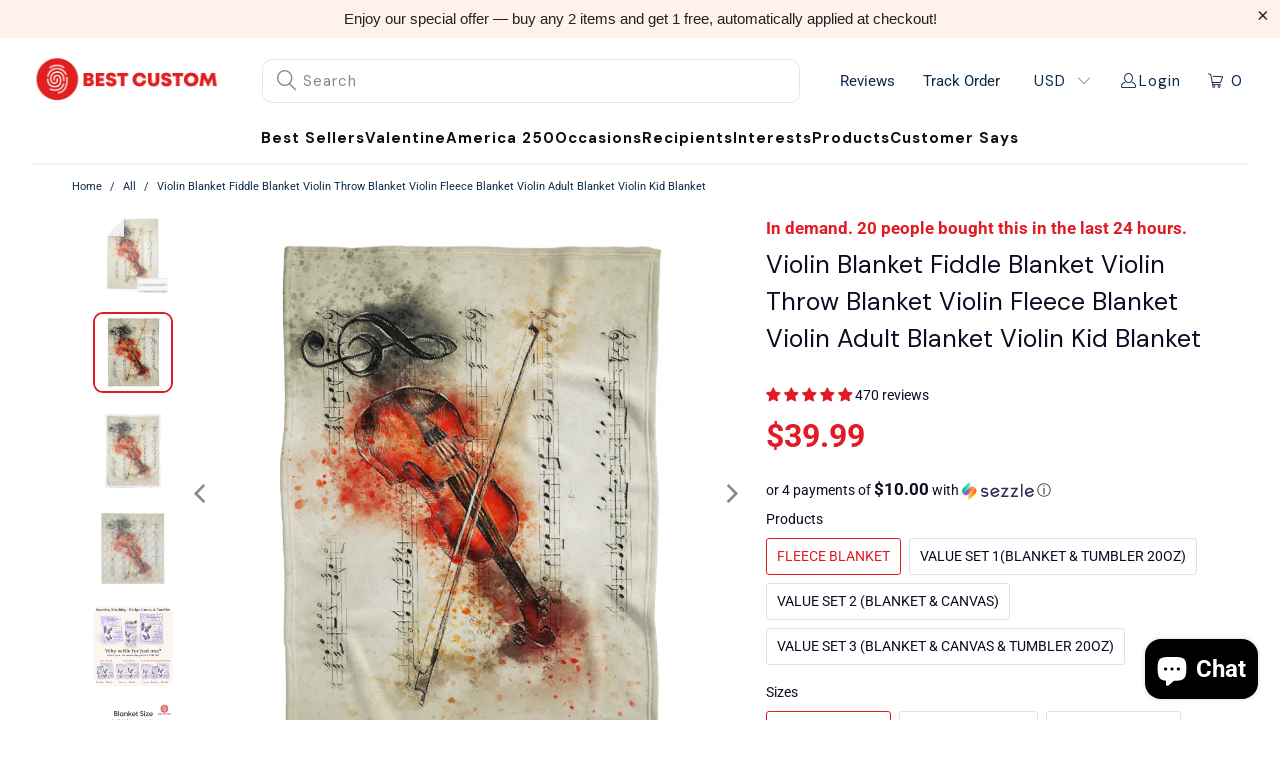

--- FILE ---
content_type: text/html; charset=utf-8
request_url: https://bestcustom.co/products/violin-blanket-fiddle-blanket-violin-throw-blanket-violin-fleece-blanket-violin-adult-blanket-violin-kid-blanket-1625036275547962
body_size: 70795
content:


 <!DOCTYPE html>
<html class="no-js no-touch" lang="en"> <head> <script>
      window.Store = window.Store || {};
      window.Store.id = 62700093658;</script> <meta charset="utf-8"> <meta http-equiv="cleartype" content="on"> <meta name="robots" content="index,follow"> <meta name="google-site-verification" content="wRt9rNaHMe4zITYaS_dJ6Cm4wLaSVGUy95Oe5DE8Fyo" /> <meta name="ahrefs-site-verification" content="5f531de21be62274e5a8c8e50ef0b8723212e4a1ce75ba5b88152877dd8c6622"> <!-- Mobile Specific Metas --> <meta name="HandheldFriendly" content="True"> <meta name="MobileOptimized" content="320"> <meta name="viewport" content="width=device-width,initial-scale=1"> <meta name="theme-color" content="#ffffff"> <title>
      Violin Blanket Fiddle Blanket Violin Throw Blanket Violin Fleece Blank - Best Custom</title> <meta name="description" content="This super soft, fluffy sherpa throw blanket is the perfect gift for yourself and others! The ultimate gift for weddings, anniversaries, housewarming, first home purchases, holidays, birthdays and more! This is the perfect gift for every occasion, any time of year! PRODUCT DETAILS: Luxurious, silky, cozy, ideal for snu"/> <!-- Preconnect Domains --> <link rel="preconnect" href="https://fonts.shopifycdn.com" /> <link rel="preconnect" href="https://cdn.shopify.com" /> <link rel="preconnect" href="https://v.shopify.com" /> <link rel="preconnect" href="https://cdn.shopifycloud.com" /> <link rel="preconnect" href="https://monorail-edge.shopifysvc.com"> <!-- fallback for browsers that don't support preconnect --> <link rel="dns-prefetch" href="https://fonts.shopifycdn.com" /> <link rel="dns-prefetch" href="https://cdn.shopify.com" /> <link rel="dns-prefetch" href="https://v.shopify.com" /> <link rel="dns-prefetch" href="https://cdn.shopifycloud.com" /> <link rel="dns-prefetch" href="https://monorail-edge.shopifysvc.com"> <!-- Preload Assets --> <link rel="preload" href="//bestcustom.co/cdn/shop/t/128/assets/fancybox.css?v=19278034316635137701748231409" as="style"> <link rel="preload" href="//bestcustom.co/cdn/shop/t/128/assets/styles.css?v=88215078244159174541764750041" as="style"> <link rel="preload" href="//bestcustom.co/cdn/shop/t/128/assets/jquery.min.js?v=81049236547974671631748231426" as="script"> <link rel="preload" href="//bestcustom.co/cdn/shop/t/128/assets/vendors.js?v=110606657863731852701748231443" as="script"> <link rel="preload" href="//bestcustom.co/cdn/shop/t/128/assets/sections.js?v=50481834087876937231748231464" as="script"> <link rel="preload" href="//bestcustom.co/cdn/shop/t/128/assets/utilities.js?v=72194323744538959071748231464" as="script"> <link rel="preload" href="//bestcustom.co/cdn/shop/t/128/assets/app.js?v=81550981527921829491748231464" as="script"> <!-- Stylesheet for Fancybox library --> <link href="//bestcustom.co/cdn/shop/t/128/assets/fancybox.css?v=19278034316635137701748231409" rel="stylesheet" type="text/css" media="all" /> <!-- Stylesheets for Turbo --> <link href="//bestcustom.co/cdn/shop/t/128/assets/styles.css?v=88215078244159174541764750041" rel="stylesheet" type="text/css" media="all" /> <script>
      window.lazySizesConfig = window.lazySizesConfig || {};

      lazySizesConfig.expand = 300;
      lazySizesConfig.loadHidden = false;

      /*! lazysizes - v5.2.2 - bgset plugin */
      !function(e,t){var a=function(){t(e.lazySizes),e.removeEventListener("lazyunveilread",a,!0)};t=t.bind(null,e,e.document),"object"==typeof module&&module.exports?t(require("lazysizes")):"function"==typeof define&&define.amd?define(["lazysizes"],t):e.lazySizes?a():e.addEventListener("lazyunveilread",a,!0)}(window,function(e,z,g){"use strict";var c,y,b,f,i,s,n,v,m;e.addEventListener&&(c=g.cfg,y=/\s+/g,b=/\s*\|\s+|\s+\|\s*/g,f=/^(.+?)(?:\s+\[\s*(.+?)\s*\])(?:\s+\[\s*(.+?)\s*\])?$/,i=/^\s*\(*\s*type\s*:\s*(.+?)\s*\)*\s*$/,s=/\(|\)|'/,n={contain:1,cover:1},v=function(e,t){var a;t&&((a=t.match(i))&&a[1]?e.setAttribute("type",a[1]):e.setAttribute("media",c.customMedia[t]||t))},m=function(e){var t,a,i,r;e.target._lazybgset&&(a=(t=e.target)._lazybgset,(i=t.currentSrc||t.src)&&((r=g.fire(a,"bgsetproxy",{src:i,useSrc:s.test(i)?JSON.stringify(i):i})).defaultPrevented||(a.style.backgroundImage="url("+r.detail.useSrc+")")),t._lazybgsetLoading&&(g.fire(a,"_lazyloaded",{},!1,!0),delete t._lazybgsetLoading))},addEventListener("lazybeforeunveil",function(e){var t,a,i,r,s,n,l,d,o,u;!e.defaultPrevented&&(t=e.target.getAttribute("data-bgset"))&&(o=e.target,(u=z.createElement("img")).alt="",u._lazybgsetLoading=!0,e.detail.firesLoad=!0,a=t,i=o,r=u,s=z.createElement("picture"),n=i.getAttribute(c.sizesAttr),l=i.getAttribute("data-ratio"),d=i.getAttribute("data-optimumx"),i._lazybgset&&i._lazybgset.parentNode==i&&i.removeChild(i._lazybgset),Object.defineProperty(r,"_lazybgset",{value:i,writable:!0}),Object.defineProperty(i,"_lazybgset",{value:s,writable:!0}),a=a.replace(y," ").split(b),s.style.display="none",r.className=c.lazyClass,1!=a.length||n||(n="auto"),a.forEach(function(e){var t,a=z.createElement("source");n&&"auto"!=n&&a.setAttribute("sizes",n),(t=e.match(f))?(a.setAttribute(c.srcsetAttr,t[1]),v(a,t[2]),v(a,t[3])):a.setAttribute(c.srcsetAttr,e),s.appendChild(a)}),n&&(r.setAttribute(c.sizesAttr,n),i.removeAttribute(c.sizesAttr),i.removeAttribute("sizes")),d&&r.setAttribute("data-optimumx",d),l&&r.setAttribute("data-ratio",l),s.appendChild(r),i.appendChild(s),setTimeout(function(){g.loader.unveil(u),g.rAF(function(){g.fire(u,"_lazyloaded",{},!0,!0),u.complete&&m({target:u})})}))}),z.addEventListener("load",m,!0),e.addEventListener("lazybeforesizes",function(e){var t,a,i,r;e.detail.instance==g&&e.target._lazybgset&&e.detail.dataAttr&&(t=e.target._lazybgset,i=t,r=(getComputedStyle(i)||{getPropertyValue:function(){}}).getPropertyValue("background-size"),!n[r]&&n[i.style.backgroundSize]&&(r=i.style.backgroundSize),n[a=r]&&(e.target._lazysizesParentFit=a,g.rAF(function(){e.target.setAttribute("data-parent-fit",a),e.target._lazysizesParentFit&&delete e.target._lazysizesParentFit})))},!0),z.documentElement.addEventListener("lazybeforesizes",function(e){var t,a;!e.defaultPrevented&&e.target._lazybgset&&e.detail.instance==g&&(e.detail.width=(t=e.target._lazybgset,a=g.gW(t,t.parentNode),(!t._lazysizesWidth||a>t._lazysizesWidth)&&(t._lazysizesWidth=a),t._lazysizesWidth))}))});

      /*! lazysizes - v5.2.2 */
      !function(e){var t=function(u,D,f){"use strict";var k,H;if(function(){var e;var t={lazyClass:"lazyload",loadedClass:"lazyloaded",loadingClass:"lazyloading",preloadClass:"lazypreload",errorClass:"lazyerror",autosizesClass:"lazyautosizes",srcAttr:"data-src",srcsetAttr:"data-srcset",sizesAttr:"data-sizes",minSize:40,customMedia:{},init:true,expFactor:1.5,hFac:.8,loadMode:2,loadHidden:true,ricTimeout:0,throttleDelay:125};H=u.lazySizesConfig||u.lazysizesConfig||{};for(e in t){if(!(e in H)){H[e]=t[e]}}}(),!D||!D.getElementsByClassName){return{init:function(){},cfg:H,noSupport:true}}var O=D.documentElement,a=u.HTMLPictureElement,P="addEventListener",$="getAttribute",q=u[P].bind(u),I=u.setTimeout,U=u.requestAnimationFrame||I,l=u.requestIdleCallback,j=/^picture$/i,r=["load","error","lazyincluded","_lazyloaded"],i={},G=Array.prototype.forEach,J=function(e,t){if(!i[t]){i[t]=new RegExp("(\\s|^)"+t+"(\\s|$)")}return i[t].test(e[$]("class")||"")&&i[t]},K=function(e,t){if(!J(e,t)){e.setAttribute("class",(e[$]("class")||"").trim()+" "+t)}},Q=function(e,t){var i;if(i=J(e,t)){e.setAttribute("class",(e[$]("class")||"").replace(i," "))}},V=function(t,i,e){var a=e?P:"removeEventListener";if(e){V(t,i)}r.forEach(function(e){t[a](e,i)})},X=function(e,t,i,a,r){var n=D.createEvent("Event");if(!i){i={}}i.instance=k;n.initEvent(t,!a,!r);n.detail=i;e.dispatchEvent(n);return n},Y=function(e,t){var i;if(!a&&(i=u.picturefill||H.pf)){if(t&&t.src&&!e[$]("srcset")){e.setAttribute("srcset",t.src)}i({reevaluate:true,elements:[e]})}else if(t&&t.src){e.src=t.src}},Z=function(e,t){return(getComputedStyle(e,null)||{})[t]},s=function(e,t,i){i=i||e.offsetWidth;while(i<H.minSize&&t&&!e._lazysizesWidth){i=t.offsetWidth;t=t.parentNode}return i},ee=function(){var i,a;var t=[];var r=[];var n=t;var s=function(){var e=n;n=t.length?r:t;i=true;a=false;while(e.length){e.shift()()}i=false};var e=function(e,t){if(i&&!t){e.apply(this,arguments)}else{n.push(e);if(!a){a=true;(D.hidden?I:U)(s)}}};e._lsFlush=s;return e}(),te=function(i,e){return e?function(){ee(i)}:function(){var e=this;var t=arguments;ee(function(){i.apply(e,t)})}},ie=function(e){var i;var a=0;var r=H.throttleDelay;var n=H.ricTimeout;var t=function(){i=false;a=f.now();e()};var s=l&&n>49?function(){l(t,{timeout:n});if(n!==H.ricTimeout){n=H.ricTimeout}}:te(function(){I(t)},true);return function(e){var t;if(e=e===true){n=33}if(i){return}i=true;t=r-(f.now()-a);if(t<0){t=0}if(e||t<9){s()}else{I(s,t)}}},ae=function(e){var t,i;var a=99;var r=function(){t=null;e()};var n=function(){var e=f.now()-i;if(e<a){I(n,a-e)}else{(l||r)(r)}};return function(){i=f.now();if(!t){t=I(n,a)}}},e=function(){var v,m,c,h,e;var y,z,g,p,C,b,A;var n=/^img$/i;var d=/^iframe$/i;var E="onscroll"in u&&!/(gle|ing)bot/.test(navigator.userAgent);var _=0;var w=0;var N=0;var M=-1;var x=function(e){N--;if(!e||N<0||!e.target){N=0}};var W=function(e){if(A==null){A=Z(D.body,"visibility")=="hidden"}return A||!(Z(e.parentNode,"visibility")=="hidden"&&Z(e,"visibility")=="hidden")};var S=function(e,t){var i;var a=e;var r=W(e);g-=t;b+=t;p-=t;C+=t;while(r&&(a=a.offsetParent)&&a!=D.body&&a!=O){r=(Z(a,"opacity")||1)>0;if(r&&Z(a,"overflow")!="visible"){i=a.getBoundingClientRect();r=C>i.left&&p<i.right&&b>i.top-1&&g<i.bottom+1}}return r};var t=function(){var e,t,i,a,r,n,s,l,o,u,f,c;var d=k.elements;if((h=H.loadMode)&&N<8&&(e=d.length)){t=0;M++;for(;t<e;t++){if(!d[t]||d[t]._lazyRace){continue}if(!E||k.prematureUnveil&&k.prematureUnveil(d[t])){R(d[t]);continue}if(!(l=d[t][$]("data-expand"))||!(n=l*1)){n=w}if(!u){u=!H.expand||H.expand<1?O.clientHeight>500&&O.clientWidth>500?500:370:H.expand;k._defEx=u;f=u*H.expFactor;c=H.hFac;A=null;if(w<f&&N<1&&M>2&&h>2&&!D.hidden){w=f;M=0}else if(h>1&&M>1&&N<6){w=u}else{w=_}}if(o!==n){y=innerWidth+n*c;z=innerHeight+n;s=n*-1;o=n}i=d[t].getBoundingClientRect();if((b=i.bottom)>=s&&(g=i.top)<=z&&(C=i.right)>=s*c&&(p=i.left)<=y&&(b||C||p||g)&&(H.loadHidden||W(d[t]))&&(m&&N<3&&!l&&(h<3||M<4)||S(d[t],n))){R(d[t]);r=true;if(N>9){break}}else if(!r&&m&&!a&&N<4&&M<4&&h>2&&(v[0]||H.preloadAfterLoad)&&(v[0]||!l&&(b||C||p||g||d[t][$](H.sizesAttr)!="auto"))){a=v[0]||d[t]}}if(a&&!r){R(a)}}};var i=ie(t);var B=function(e){var t=e.target;if(t._lazyCache){delete t._lazyCache;return}x(e);K(t,H.loadedClass);Q(t,H.loadingClass);V(t,L);X(t,"lazyloaded")};var a=te(B);var L=function(e){a({target:e.target})};var T=function(t,i){try{t.contentWindow.location.replace(i)}catch(e){t.src=i}};var F=function(e){var t;var i=e[$](H.srcsetAttr);if(t=H.customMedia[e[$]("data-media")||e[$]("media")]){e.setAttribute("media",t)}if(i){e.setAttribute("srcset",i)}};var s=te(function(t,e,i,a,r){var n,s,l,o,u,f;if(!(u=X(t,"lazybeforeunveil",e)).defaultPrevented){if(a){if(i){K(t,H.autosizesClass)}else{t.setAttribute("sizes",a)}}s=t[$](H.srcsetAttr);n=t[$](H.srcAttr);if(r){l=t.parentNode;o=l&&j.test(l.nodeName||"")}f=e.firesLoad||"src"in t&&(s||n||o);u={target:t};K(t,H.loadingClass);if(f){clearTimeout(c);c=I(x,2500);V(t,L,true)}if(o){G.call(l.getElementsByTagName("source"),F)}if(s){t.setAttribute("srcset",s)}else if(n&&!o){if(d.test(t.nodeName)){T(t,n)}else{t.src=n}}if(r&&(s||o)){Y(t,{src:n})}}if(t._lazyRace){delete t._lazyRace}Q(t,H.lazyClass);ee(function(){var e=t.complete&&t.naturalWidth>1;if(!f||e){if(e){K(t,"ls-is-cached")}B(u);t._lazyCache=true;I(function(){if("_lazyCache"in t){delete t._lazyCache}},9)}if(t.loading=="lazy"){N--}},true)});var R=function(e){if(e._lazyRace){return}var t;var i=n.test(e.nodeName);var a=i&&(e[$](H.sizesAttr)||e[$]("sizes"));var r=a=="auto";if((r||!m)&&i&&(e[$]("src")||e.srcset)&&!e.complete&&!J(e,H.errorClass)&&J(e,H.lazyClass)){return}t=X(e,"lazyunveilread").detail;if(r){re.updateElem(e,true,e.offsetWidth)}e._lazyRace=true;N++;s(e,t,r,a,i)};var r=ae(function(){H.loadMode=3;i()});var l=function(){if(H.loadMode==3){H.loadMode=2}r()};var o=function(){if(m){return}if(f.now()-e<999){I(o,999);return}m=true;H.loadMode=3;i();q("scroll",l,true)};return{_:function(){e=f.now();k.elements=D.getElementsByClassName(H.lazyClass);v=D.getElementsByClassName(H.lazyClass+" "+H.preloadClass);q("scroll",i,true);q("resize",i,true);q("pageshow",function(e){if(e.persisted){var t=D.querySelectorAll("."+H.loadingClass);if(t.length&&t.forEach){U(function(){t.forEach(function(e){if(e.complete){R(e)}})})}}});if(u.MutationObserver){new MutationObserver(i).observe(O,{childList:true,subtree:true,attributes:true})}else{O[P]("DOMNodeInserted",i,true);O[P]("DOMAttrModified",i,true);setInterval(i,999)}q("hashchange",i,true);["focus","mouseover","click","load","transitionend","animationend"].forEach(function(e){D[P](e,i,true)});if(/d$|^c/.test(D.readyState)){o()}else{q("load",o);D[P]("DOMContentLoaded",i);I(o,2e4)}if(k.elements.length){t();ee._lsFlush()}else{i()}},checkElems:i,unveil:R,_aLSL:l}}(),re=function(){var i;var n=te(function(e,t,i,a){var r,n,s;e._lazysizesWidth=a;a+="px";e.setAttribute("sizes",a);if(j.test(t.nodeName||"")){r=t.getElementsByTagName("source");for(n=0,s=r.length;n<s;n++){r[n].setAttribute("sizes",a)}}if(!i.detail.dataAttr){Y(e,i.detail)}});var a=function(e,t,i){var a;var r=e.parentNode;if(r){i=s(e,r,i);a=X(e,"lazybeforesizes",{width:i,dataAttr:!!t});if(!a.defaultPrevented){i=a.detail.width;if(i&&i!==e._lazysizesWidth){n(e,r,a,i)}}}};var e=function(){var e;var t=i.length;if(t){e=0;for(;e<t;e++){a(i[e])}}};var t=ae(e);return{_:function(){i=D.getElementsByClassName(H.autosizesClass);q("resize",t)},checkElems:t,updateElem:a}}(),t=function(){if(!t.i&&D.getElementsByClassName){t.i=true;re._();e._()}};return I(function(){H.init&&t()}),k={cfg:H,autoSizer:re,loader:e,init:t,uP:Y,aC:K,rC:Q,hC:J,fire:X,gW:s,rAF:ee}}(e,e.document,Date);e.lazySizes=t,"object"==typeof module&&module.exports&&(module.exports=t)}("undefined"!=typeof window?window:{});</script> <!-- Icons --> <link rel="shortcut icon" type="image/x-icon" href="//bestcustom.co/cdn/shop/files/favicon_180x180.png?v=1644572367"> <link rel="apple-touch-icon" href="//bestcustom.co/cdn/shop/files/favicon_180x180.png?v=1644572367"/> <link rel="apple-touch-icon" sizes="57x57" href="//bestcustom.co/cdn/shop/files/favicon_57x57.png?v=1644572367"/> <link rel="apple-touch-icon" sizes="60x60" href="//bestcustom.co/cdn/shop/files/favicon_60x60.png?v=1644572367"/> <link rel="apple-touch-icon" sizes="72x72" href="//bestcustom.co/cdn/shop/files/favicon_72x72.png?v=1644572367"/> <link rel="apple-touch-icon" sizes="76x76" href="//bestcustom.co/cdn/shop/files/favicon_76x76.png?v=1644572367"/> <link rel="apple-touch-icon" sizes="114x114" href="//bestcustom.co/cdn/shop/files/favicon_114x114.png?v=1644572367"/> <link rel="apple-touch-icon" sizes="180x180" href="//bestcustom.co/cdn/shop/files/favicon_180x180.png?v=1644572367"/> <link rel="apple-touch-icon" sizes="228x228" href="//bestcustom.co/cdn/shop/files/favicon_228x228.png?v=1644572367"/> <link rel="canonical" href="https://bestcustom.co/products/violin-blanket-fiddle-blanket-violin-throw-blanket-violin-fleece-blanket-violin-adult-blanket-violin-kid-blanket-1625036275547962"/> <script src="//bestcustom.co/cdn/shop/t/128/assets/jquery.min.js?v=81049236547974671631748231426"></script> <link rel="stylesheet" href="https://cdnjs.cloudflare.com/ajax/libs/fancybox/3.5.6/jquery.fancybox.css"> <link rel="stylesheet" href="https://code.jquery.com/ui/1.12.1/themes/base/jquery-ui.css"> <script type="text/javascript" src="/services/javascripts/currencies.js" data-no-instant></script> <script src="//bestcustom.co/cdn/shop/t/128/assets/currencies.js?v=104585741455031924401748231313" defer></script> <script>
      window.PXUTheme = window.PXUTheme || {};
      window.PXUTheme.version = '8.2.1';
      window.PXUTheme.name = 'Turbo';</script>
    


    
<template id="price-ui"><span class="price " data-price></span><span class="compare-at-price" data-compare-at-price></span><span class="unit-pricing" data-unit-pricing></span></template> <template id="price-ui-badge"><div class="price-ui-badge__sticker price-ui-badge__sticker--"> <span class="price-ui-badge__sticker-text" data-badge></span></div></template> <template id="price-ui__price"><span class="money" data-price></span></template> <template id="price-ui__price-range"><span class="price-min" data-price-min><span class="money" data-price></span></span> - <span class="price-max" data-price-max><span class="money" data-price></span></span></template> <template id="price-ui__unit-pricing"><span class="unit-quantity" data-unit-quantity></span> | <span class="unit-price" data-unit-price><span class="money" data-price></span></span> / <span class="unit-measurement" data-unit-measurement></span></template> <template id="price-ui-badge__percent-savings-range">Save up to <span data-price-percent></span>%</template> <template id="price-ui-badge__percent-savings">Save <span data-price-percent></span>%</template> <template id="price-ui-badge__price-savings-range">Save up to <span class="money" data-price></span></template> <template id="price-ui-badge__price-savings">Save <span class="money" data-price></span></template> <template id="price-ui-badge__on-sale">Sale</template> <template id="price-ui-badge__sold-out">Sold out</template> <template id="price-ui-badge__in-stock">In stock</template> <script>
      
window.PXUTheme = window.PXUTheme || {};


window.PXUTheme.theme_settings = {};
window.PXUTheme.currency = {};
window.PXUTheme.routes = window.PXUTheme.routes || {};


window.PXUTheme.theme_settings.display_tos_checkbox = false;
window.PXUTheme.theme_settings.go_to_checkout = true;
window.PXUTheme.theme_settings.cart_action = "ajax";
window.PXUTheme.theme_settings.cart_shipping_calculator = false;


window.PXUTheme.theme_settings.collection_swatches = false;
window.PXUTheme.theme_settings.collection_secondary_image = false;


window.PXUTheme.currency.show_multiple_currencies = true;
window.PXUTheme.currency.shop_currency = "USD";
window.PXUTheme.currency.default_currency = "USD";
window.PXUTheme.currency.display_format = "money_format";
window.PXUTheme.currency.money_format = "${{amount}}";
window.PXUTheme.currency.money_format_no_currency = "${{amount}}";
window.PXUTheme.currency.money_format_currency = "${{amount}} USD";
window.PXUTheme.currency.native_multi_currency = false;
window.PXUTheme.currency.iso_code = "USD";
window.PXUTheme.currency.symbol = "$";


window.PXUTheme.theme_settings.display_inventory_left = false;
window.PXUTheme.theme_settings.inventory_threshold = 10;
window.PXUTheme.theme_settings.limit_quantity = false;


window.PXUTheme.theme_settings.menu_position = "inline";


window.PXUTheme.theme_settings.newsletter_popup = false;
window.PXUTheme.theme_settings.newsletter_popup_days = "7";
window.PXUTheme.theme_settings.newsletter_popup_mobile = true;
window.PXUTheme.theme_settings.newsletter_popup_seconds = 8;


window.PXUTheme.theme_settings.pagination_type = "load_more_button";


window.PXUTheme.theme_settings.enable_shopify_collection_badges = true;
window.PXUTheme.theme_settings.quick_shop_thumbnail_position = "bottom-thumbnails";
window.PXUTheme.theme_settings.product_form_style = "radio";
window.PXUTheme.theme_settings.sale_banner_enabled = false;
window.PXUTheme.theme_settings.display_savings = true;
window.PXUTheme.theme_settings.display_sold_out_price = true;
window.PXUTheme.theme_settings.free_text = "Free";
window.PXUTheme.theme_settings.video_looping = false;
window.PXUTheme.theme_settings.quick_shop_style = "popup";
window.PXUTheme.theme_settings.hover_enabled = false;


window.PXUTheme.routes.cart_url = "/cart";
window.PXUTheme.routes.root_url = "/";
window.PXUTheme.routes.search_url = "/search";
window.PXUTheme.routes.all_products_collection_url = "/collections/all";
window.PXUTheme.routes.product_recommendations_url = "/recommendations/products";


window.PXUTheme.theme_settings.image_loading_style = "blur-up";


window.PXUTheme.theme_settings.search_option = "product";
window.PXUTheme.theme_settings.search_items_to_display = 5;
window.PXUTheme.theme_settings.enable_autocomplete = false;


window.PXUTheme.theme_settings.page_dots_enabled = false;
window.PXUTheme.theme_settings.slideshow_arrow_size = "light";


window.PXUTheme.theme_settings.quick_shop_enabled = false;


window.PXUTheme.translation = {};


window.PXUTheme.translation.agree_to_terms_warning = "You must agree with the terms and conditions to checkout.";
window.PXUTheme.translation.one_item_left = "item left";
window.PXUTheme.translation.items_left_text = "items left";
window.PXUTheme.translation.cart_savings_text = "Total Savings";
window.PXUTheme.translation.cart_discount_text = "Discount";
window.PXUTheme.translation.cart_subtotal_text = "Subtotal";
window.PXUTheme.translation.cart_remove_text = "Remove";
window.PXUTheme.translation.cart_free_text = "Free";


window.PXUTheme.translation.newsletter_success_text = "Thank you for joining our mailing list!";


window.PXUTheme.translation.notify_email = "Enter your email address...";
window.PXUTheme.translation.notify_email_value = "Translation missing: en.contact.fields.email";
window.PXUTheme.translation.notify_email_send = "Send";
window.PXUTheme.translation.notify_message_first = "Please notify me when ";
window.PXUTheme.translation.notify_message_last = " becomes available - ";
window.PXUTheme.translation.notify_success_text = "Thanks! We will notify you when this product becomes available!";


window.PXUTheme.translation.add_to_cart = "Add to Cart";
window.PXUTheme.translation.coming_soon_text = "Coming Soon";
window.PXUTheme.translation.sold_out_text = "Sold Out";
window.PXUTheme.translation.sale_text = "Sale";
window.PXUTheme.translation.savings_text = "You Save";
window.PXUTheme.translation.from_text = "from";
window.PXUTheme.translation.new_text = "New";
window.PXUTheme.translation.pre_order_text = "Pre-Order";
window.PXUTheme.translation.unavailable_text = "Unavailable";


window.PXUTheme.translation.all_results = "View all results";
window.PXUTheme.translation.no_results = "Sorry, no results!";


window.PXUTheme.media_queries = {};
window.PXUTheme.media_queries.small = window.matchMedia( "(max-width: 480px)" );
window.PXUTheme.media_queries.medium = window.matchMedia( "(max-width: 798px)" );
window.PXUTheme.media_queries.large = window.matchMedia( "(min-width: 799px)" );
window.PXUTheme.media_queries.larger = window.matchMedia( "(min-width: 960px)" );
window.PXUTheme.media_queries.xlarge = window.matchMedia( "(min-width: 1200px)" );
window.PXUTheme.media_queries.ie10 = window.matchMedia( "all and (-ms-high-contrast: none), (-ms-high-contrast: active)" );
window.PXUTheme.media_queries.tablet = window.matchMedia( "only screen and (min-width: 799px) and (max-width: 1024px)" );
window.PXUTheme.media_queries.mobile_and_tablet = window.matchMedia( "(max-width: 1024px)" );</script> <script src="//bestcustom.co/cdn/shop/t/128/assets/vendors.js?v=110606657863731852701748231443" defer></script> <script src="//bestcustom.co/cdn/shop/t/128/assets/sections.js?v=50481834087876937231748231464" defer></script> <script src="//bestcustom.co/cdn/shop/t/128/assets/utilities.js?v=72194323744538959071748231464" defer></script> <script src="//bestcustom.co/cdn/shop/t/128/assets/app.js?v=81550981527921829491748231464" defer></script> <script></script> <script>window.performance && window.performance.mark && window.performance.mark('shopify.content_for_header.start');</script><meta name="google-site-verification" content="dG53OMVUpTq5IKphbqBZ6PRJi72r_KXIypJoUKMRQ_0">
<meta id="shopify-digital-wallet" name="shopify-digital-wallet" content="/62700093658/digital_wallets/dialog">
<meta name="shopify-checkout-api-token" content="006fd042800de9990ab846e4547f3d86">
<meta id="in-context-paypal-metadata" data-shop-id="62700093658" data-venmo-supported="true" data-environment="production" data-locale="en_US" data-paypal-v4="true" data-currency="USD">
<link rel="alternate" type="application/json+oembed" href="https://bestcustom.co/products/violin-blanket-fiddle-blanket-violin-throw-blanket-violin-fleece-blanket-violin-adult-blanket-violin-kid-blanket-1625036275547962.oembed">
<script async="async" src="/checkouts/internal/preloads.js?locale=en-US"></script>
<link rel="preconnect" href="https://shop.app" crossorigin="anonymous">
<script async="async" src="https://shop.app/checkouts/internal/preloads.js?locale=en-US&shop_id=62700093658" crossorigin="anonymous"></script>
<script id="apple-pay-shop-capabilities" type="application/json">{"shopId":62700093658,"countryCode":"US","currencyCode":"USD","merchantCapabilities":["supports3DS"],"merchantId":"gid:\/\/shopify\/Shop\/62700093658","merchantName":"Best Custom","requiredBillingContactFields":["postalAddress","email","phone"],"requiredShippingContactFields":["postalAddress","email","phone"],"shippingType":"shipping","supportedNetworks":["visa","masterCard","amex","discover","elo","jcb"],"total":{"type":"pending","label":"Best Custom","amount":"1.00"},"shopifyPaymentsEnabled":true,"supportsSubscriptions":true}</script>
<script id="shopify-features" type="application/json">{"accessToken":"006fd042800de9990ab846e4547f3d86","betas":["rich-media-storefront-analytics"],"domain":"bestcustom.co","predictiveSearch":true,"shopId":62700093658,"locale":"en"}</script>
<script>var Shopify = Shopify || {};
Shopify.shop = "bestcustomco.myshopify.com";
Shopify.locale = "en";
Shopify.currency = {"active":"USD","rate":"1.0"};
Shopify.country = "US";
Shopify.theme = {"name":"Setup Mega Menu + Ziyang colors + sizechart","id":151324623066,"schema_name":"Turbo","schema_version":"8.2.1","theme_store_id":null,"role":"main"};
Shopify.theme.handle = "null";
Shopify.theme.style = {"id":null,"handle":null};
Shopify.cdnHost = "bestcustom.co/cdn";
Shopify.routes = Shopify.routes || {};
Shopify.routes.root = "/";</script>
<script type="module">!function(o){(o.Shopify=o.Shopify||{}).modules=!0}(window);</script>
<script>!function(o){function n(){var o=[];function n(){o.push(Array.prototype.slice.apply(arguments))}return n.q=o,n}var t=o.Shopify=o.Shopify||{};t.loadFeatures=n(),t.autoloadFeatures=n()}(window);</script>
<script>
  window.ShopifyPay = window.ShopifyPay || {};
  window.ShopifyPay.apiHost = "shop.app\/pay";
  window.ShopifyPay.redirectState = null;
</script>
<script id="shop-js-analytics" type="application/json">{"pageType":"product"}</script>
<script defer="defer" async type="module" src="//bestcustom.co/cdn/shopifycloud/shop-js/modules/v2/client.init-shop-cart-sync_BN7fPSNr.en.esm.js"></script>
<script defer="defer" async type="module" src="//bestcustom.co/cdn/shopifycloud/shop-js/modules/v2/chunk.common_Cbph3Kss.esm.js"></script>
<script defer="defer" async type="module" src="//bestcustom.co/cdn/shopifycloud/shop-js/modules/v2/chunk.modal_DKumMAJ1.esm.js"></script>
<script type="module">
  await import("//bestcustom.co/cdn/shopifycloud/shop-js/modules/v2/client.init-shop-cart-sync_BN7fPSNr.en.esm.js");
await import("//bestcustom.co/cdn/shopifycloud/shop-js/modules/v2/chunk.common_Cbph3Kss.esm.js");
await import("//bestcustom.co/cdn/shopifycloud/shop-js/modules/v2/chunk.modal_DKumMAJ1.esm.js");

  window.Shopify.SignInWithShop?.initShopCartSync?.({"fedCMEnabled":true,"windoidEnabled":true});

</script>
<script defer="defer" async type="module" src="//bestcustom.co/cdn/shopifycloud/shop-js/modules/v2/client.payment-terms_BxzfvcZJ.en.esm.js"></script>
<script defer="defer" async type="module" src="//bestcustom.co/cdn/shopifycloud/shop-js/modules/v2/chunk.common_Cbph3Kss.esm.js"></script>
<script defer="defer" async type="module" src="//bestcustom.co/cdn/shopifycloud/shop-js/modules/v2/chunk.modal_DKumMAJ1.esm.js"></script>
<script type="module">
  await import("//bestcustom.co/cdn/shopifycloud/shop-js/modules/v2/client.payment-terms_BxzfvcZJ.en.esm.js");
await import("//bestcustom.co/cdn/shopifycloud/shop-js/modules/v2/chunk.common_Cbph3Kss.esm.js");
await import("//bestcustom.co/cdn/shopifycloud/shop-js/modules/v2/chunk.modal_DKumMAJ1.esm.js");

  
</script>
<script>
  window.Shopify = window.Shopify || {};
  if (!window.Shopify.featureAssets) window.Shopify.featureAssets = {};
  window.Shopify.featureAssets['shop-js'] = {"shop-cart-sync":["modules/v2/client.shop-cart-sync_CJVUk8Jm.en.esm.js","modules/v2/chunk.common_Cbph3Kss.esm.js","modules/v2/chunk.modal_DKumMAJ1.esm.js"],"init-fed-cm":["modules/v2/client.init-fed-cm_7Fvt41F4.en.esm.js","modules/v2/chunk.common_Cbph3Kss.esm.js","modules/v2/chunk.modal_DKumMAJ1.esm.js"],"init-shop-email-lookup-coordinator":["modules/v2/client.init-shop-email-lookup-coordinator_Cc088_bR.en.esm.js","modules/v2/chunk.common_Cbph3Kss.esm.js","modules/v2/chunk.modal_DKumMAJ1.esm.js"],"init-windoid":["modules/v2/client.init-windoid_hPopwJRj.en.esm.js","modules/v2/chunk.common_Cbph3Kss.esm.js","modules/v2/chunk.modal_DKumMAJ1.esm.js"],"shop-button":["modules/v2/client.shop-button_B0jaPSNF.en.esm.js","modules/v2/chunk.common_Cbph3Kss.esm.js","modules/v2/chunk.modal_DKumMAJ1.esm.js"],"shop-cash-offers":["modules/v2/client.shop-cash-offers_DPIskqss.en.esm.js","modules/v2/chunk.common_Cbph3Kss.esm.js","modules/v2/chunk.modal_DKumMAJ1.esm.js"],"shop-toast-manager":["modules/v2/client.shop-toast-manager_CK7RT69O.en.esm.js","modules/v2/chunk.common_Cbph3Kss.esm.js","modules/v2/chunk.modal_DKumMAJ1.esm.js"],"init-shop-cart-sync":["modules/v2/client.init-shop-cart-sync_BN7fPSNr.en.esm.js","modules/v2/chunk.common_Cbph3Kss.esm.js","modules/v2/chunk.modal_DKumMAJ1.esm.js"],"init-customer-accounts-sign-up":["modules/v2/client.init-customer-accounts-sign-up_CfPf4CXf.en.esm.js","modules/v2/client.shop-login-button_DeIztwXF.en.esm.js","modules/v2/chunk.common_Cbph3Kss.esm.js","modules/v2/chunk.modal_DKumMAJ1.esm.js"],"pay-button":["modules/v2/client.pay-button_CgIwFSYN.en.esm.js","modules/v2/chunk.common_Cbph3Kss.esm.js","modules/v2/chunk.modal_DKumMAJ1.esm.js"],"init-customer-accounts":["modules/v2/client.init-customer-accounts_DQ3x16JI.en.esm.js","modules/v2/client.shop-login-button_DeIztwXF.en.esm.js","modules/v2/chunk.common_Cbph3Kss.esm.js","modules/v2/chunk.modal_DKumMAJ1.esm.js"],"avatar":["modules/v2/client.avatar_BTnouDA3.en.esm.js"],"init-shop-for-new-customer-accounts":["modules/v2/client.init-shop-for-new-customer-accounts_CsZy_esa.en.esm.js","modules/v2/client.shop-login-button_DeIztwXF.en.esm.js","modules/v2/chunk.common_Cbph3Kss.esm.js","modules/v2/chunk.modal_DKumMAJ1.esm.js"],"shop-follow-button":["modules/v2/client.shop-follow-button_BRMJjgGd.en.esm.js","modules/v2/chunk.common_Cbph3Kss.esm.js","modules/v2/chunk.modal_DKumMAJ1.esm.js"],"checkout-modal":["modules/v2/client.checkout-modal_B9Drz_yf.en.esm.js","modules/v2/chunk.common_Cbph3Kss.esm.js","modules/v2/chunk.modal_DKumMAJ1.esm.js"],"shop-login-button":["modules/v2/client.shop-login-button_DeIztwXF.en.esm.js","modules/v2/chunk.common_Cbph3Kss.esm.js","modules/v2/chunk.modal_DKumMAJ1.esm.js"],"lead-capture":["modules/v2/client.lead-capture_DXYzFM3R.en.esm.js","modules/v2/chunk.common_Cbph3Kss.esm.js","modules/v2/chunk.modal_DKumMAJ1.esm.js"],"shop-login":["modules/v2/client.shop-login_CA5pJqmO.en.esm.js","modules/v2/chunk.common_Cbph3Kss.esm.js","modules/v2/chunk.modal_DKumMAJ1.esm.js"],"payment-terms":["modules/v2/client.payment-terms_BxzfvcZJ.en.esm.js","modules/v2/chunk.common_Cbph3Kss.esm.js","modules/v2/chunk.modal_DKumMAJ1.esm.js"]};
</script>
<script>(function() {
  var isLoaded = false;
  function asyncLoad() {
    if (isLoaded) return;
    isLoaded = true;
    var urls = ["https:\/\/reconvert-cdn.com\/assets\/js\/store_reconvert_node.js?v=2\u0026scid=M2RiMTBjNjJiYWMwMGYwYzJlN2RhYWE3MmI2NTZkZjQuZDkwYzI0NTZlMGM5YWFkYzY0YTMzNzUzM2EzYzgxMDM=\u0026shop=bestcustomco.myshopify.com","https:\/\/widget.trustpilot.com\/bootstrap\/v5\/tp.widget.sync.bootstrap.min.js?shop=bestcustomco.myshopify.com","https:\/\/ecommplugins-scripts.trustpilot.com\/v2.1\/js\/header.min.js?settings=eyJrZXkiOiIyeEoyOFViY3RUcmhoekNHIiwicyI6Im5vbmUifQ==\u0026v=2.5\u0026shop=bestcustomco.myshopify.com","https:\/\/ecommplugins-trustboxsettings.trustpilot.com\/bestcustomco.myshopify.com.js?settings=1680594525201\u0026shop=bestcustomco.myshopify.com","https:\/\/static.klaviyo.com\/onsite\/js\/klaviyo.js?company_id=UJagAu\u0026shop=bestcustomco.myshopify.com","https:\/\/cdn2.recomaticapp.com\/assets\/recomatic2-2-063abcd3484bd44647516b2fbc04d61d093e4d399cd4d8c1c7b1a611231b9a80.js?shop=bestcustomco.myshopify.com"];
    for (var i = 0; i <urls.length; i++) {
      var s = document.createElement('script');
      s.type = 'text/javascript';
      s.async = true;
      s.src = urls[i];
      var x = document.getElementsByTagName('script')[0];
      x.parentNode.insertBefore(s, x);
    }
  };
  if(window.attachEvent) {
    window.attachEvent('onload', asyncLoad);
  } else {
    window.addEventListener('load', asyncLoad, false);
  }
})();</script>
<script id="__st">var __st={"a":62700093658,"offset":-18000,"reqid":"8185cdac-1781-463f-be7d-6ada7341e797-1770127115","pageurl":"bestcustom.co\/products\/violin-blanket-fiddle-blanket-violin-throw-blanket-violin-fleece-blanket-violin-adult-blanket-violin-kid-blanket-1625036275547962","u":"d225730d4256","p":"product","rtyp":"product","rid":8906805838042};</script>
<script>window.ShopifyPaypalV4VisibilityTracking = true;</script>
<script id="captcha-bootstrap">!function(){'use strict';const t='contact',e='account',n='new_comment',o=[[t,t],['blogs',n],['comments',n],[t,'customer']],c=[[e,'customer_login'],[e,'guest_login'],[e,'recover_customer_password'],[e,'create_customer']],r=t=>t.map((([t,e])=>`form[action*='/${t}']:not([data-nocaptcha='true']) input[name='form_type'][value='${e}']`)).join(','),a=t=>()=>t?[...document.querySelectorAll(t)].map((t=>t.form)):[];function s(){const t=[...o],e=r(t);return a(e)}const i='password',u='form_key',d=['recaptcha-v3-token','g-recaptcha-response','h-captcha-response',i],f=()=>{try{return window.sessionStorage}catch{return}},m='__shopify_v',_=t=>t.elements[u];function p(t,e,n=!1){try{const o=window.sessionStorage,c=JSON.parse(o.getItem(e)),{data:r}=function(t){const{data:e,action:n}=t;return t[m]||n?{data:e,action:n}:{data:t,action:n}}(c);for(const[e,n]of Object.entries(r))t.elements[e]&&(t.elements[e].value=n);n&&o.removeItem(e)}catch(o){console.error('form repopulation failed',{error:o})}}const l='form_type',E='cptcha';function T(t){t.dataset[E]=!0}const w=window,h=w.document,L='Shopify',v='ce_forms',y='captcha';let A=!1;((t,e)=>{const n=(g='f06e6c50-85a8-45c8-87d0-21a2b65856fe',I='https://cdn.shopify.com/shopifycloud/storefront-forms-hcaptcha/ce_storefront_forms_captcha_hcaptcha.v1.5.2.iife.js',D={infoText:'Protected by hCaptcha',privacyText:'Privacy',termsText:'Terms'},(t,e,n)=>{const o=w[L][v],c=o.bindForm;if(c)return c(t,g,e,D).then(n);var r;o.q.push([[t,g,e,D],n]),r=I,A||(h.body.append(Object.assign(h.createElement('script'),{id:'captcha-provider',async:!0,src:r})),A=!0)});var g,I,D;w[L]=w[L]||{},w[L][v]=w[L][v]||{},w[L][v].q=[],w[L][y]=w[L][y]||{},w[L][y].protect=function(t,e){n(t,void 0,e),T(t)},Object.freeze(w[L][y]),function(t,e,n,w,h,L){const[v,y,A,g]=function(t,e,n){const i=e?o:[],u=t?c:[],d=[...i,...u],f=r(d),m=r(i),_=r(d.filter((([t,e])=>n.includes(e))));return[a(f),a(m),a(_),s()]}(w,h,L),I=t=>{const e=t.target;return e instanceof HTMLFormElement?e:e&&e.form},D=t=>v().includes(t);t.addEventListener('submit',(t=>{const e=I(t);if(!e)return;const n=D(e)&&!e.dataset.hcaptchaBound&&!e.dataset.recaptchaBound,o=_(e),c=g().includes(e)&&(!o||!o.value);(n||c)&&t.preventDefault(),c&&!n&&(function(t){try{if(!f())return;!function(t){const e=f();if(!e)return;const n=_(t);if(!n)return;const o=n.value;o&&e.removeItem(o)}(t);const e=Array.from(Array(32),(()=>Math.random().toString(36)[2])).join('');!function(t,e){_(t)||t.append(Object.assign(document.createElement('input'),{type:'hidden',name:u})),t.elements[u].value=e}(t,e),function(t,e){const n=f();if(!n)return;const o=[...t.querySelectorAll(`input[type='${i}']`)].map((({name:t})=>t)),c=[...d,...o],r={};for(const[a,s]of new FormData(t).entries())c.includes(a)||(r[a]=s);n.setItem(e,JSON.stringify({[m]:1,action:t.action,data:r}))}(t,e)}catch(e){console.error('failed to persist form',e)}}(e),e.submit())}));const S=(t,e)=>{t&&!t.dataset[E]&&(n(t,e.some((e=>e===t))),T(t))};for(const o of['focusin','change'])t.addEventListener(o,(t=>{const e=I(t);D(e)&&S(e,y())}));const B=e.get('form_key'),M=e.get(l),P=B&&M;t.addEventListener('DOMContentLoaded',(()=>{const t=y();if(P)for(const e of t)e.elements[l].value===M&&p(e,B);[...new Set([...A(),...v().filter((t=>'true'===t.dataset.shopifyCaptcha))])].forEach((e=>S(e,t)))}))}(h,new URLSearchParams(w.location.search),n,t,e,['guest_login'])})(!0,!0)}();</script>
<script integrity="sha256-4kQ18oKyAcykRKYeNunJcIwy7WH5gtpwJnB7kiuLZ1E=" data-source-attribution="shopify.loadfeatures" defer="defer" src="//bestcustom.co/cdn/shopifycloud/storefront/assets/storefront/load_feature-a0a9edcb.js" crossorigin="anonymous"></script>
<script crossorigin="anonymous" defer="defer" src="//bestcustom.co/cdn/shopifycloud/storefront/assets/shopify_pay/storefront-65b4c6d7.js?v=20250812"></script>
<script data-source-attribution="shopify.dynamic_checkout.dynamic.init">var Shopify=Shopify||{};Shopify.PaymentButton=Shopify.PaymentButton||{isStorefrontPortableWallets:!0,init:function(){window.Shopify.PaymentButton.init=function(){};var t=document.createElement("script");t.src="https://bestcustom.co/cdn/shopifycloud/portable-wallets/latest/portable-wallets.en.js",t.type="module",document.head.appendChild(t)}};
</script>
<script data-source-attribution="shopify.dynamic_checkout.buyer_consent">
  function portableWalletsHideBuyerConsent(e){var t=document.getElementById("shopify-buyer-consent"),n=document.getElementById("shopify-subscription-policy-button");t&&n&&(t.classList.add("hidden"),t.setAttribute("aria-hidden","true"),n.removeEventListener("click",e))}function portableWalletsShowBuyerConsent(e){var t=document.getElementById("shopify-buyer-consent"),n=document.getElementById("shopify-subscription-policy-button");t&&n&&(t.classList.remove("hidden"),t.removeAttribute("aria-hidden"),n.addEventListener("click",e))}window.Shopify?.PaymentButton&&(window.Shopify.PaymentButton.hideBuyerConsent=portableWalletsHideBuyerConsent,window.Shopify.PaymentButton.showBuyerConsent=portableWalletsShowBuyerConsent);
</script>
<script data-source-attribution="shopify.dynamic_checkout.cart.bootstrap">document.addEventListener("DOMContentLoaded",(function(){function t(){return document.querySelector("shopify-accelerated-checkout-cart, shopify-accelerated-checkout")}if(t())Shopify.PaymentButton.init();else{new MutationObserver((function(e,n){t()&&(Shopify.PaymentButton.init(),n.disconnect())})).observe(document.body,{childList:!0,subtree:!0})}}));
</script>
<link id="shopify-accelerated-checkout-styles" rel="stylesheet" media="screen" href="https://bestcustom.co/cdn/shopifycloud/portable-wallets/latest/accelerated-checkout-backwards-compat.css" crossorigin="anonymous">
<style id="shopify-accelerated-checkout-cart">
        #shopify-buyer-consent {
  margin-top: 1em;
  display: inline-block;
  width: 100%;
}

#shopify-buyer-consent.hidden {
  display: none;
}

#shopify-subscription-policy-button {
  background: none;
  border: none;
  padding: 0;
  text-decoration: underline;
  font-size: inherit;
  cursor: pointer;
}

#shopify-subscription-policy-button::before {
  box-shadow: none;
}

      </style>

<script>window.performance && window.performance.mark && window.performance.mark('shopify.content_for_header.end');</script>

  

<script>
    window.BOLD = window.BOLD || {};
        window.BOLD.options = window.BOLD.options || {};
        window.BOLD.options.settings = window.BOLD.options.settings || {};
        window.BOLD.options.settings.v1_variant_mode = window.BOLD.options.settings.v1_variant_mode || true;
        window.BOLD.options.settings.hybrid_fix_auto_insert_inputs =
        window.BOLD.options.settings.hybrid_fix_auto_insert_inputs || true;
</script>

<script>window.BOLD = window.BOLD || {};
    window.BOLD.common = window.BOLD.common || {};
    window.BOLD.common.Shopify = window.BOLD.common.Shopify || {};
    window.BOLD.common.Shopify.shop = {
      domain: 'bestcustom.co',
      permanent_domain: 'bestcustomco.myshopify.com',
      url: 'https://bestcustom.co',
      secure_url: 'https://bestcustom.co',
      money_format: "${{amount}}",
      currency: "USD"
    };
    window.BOLD.common.Shopify.customer = {
      id: null,
      tags: null,
    };
    window.BOLD.common.Shopify.cart = {"note":null,"attributes":{},"original_total_price":0,"total_price":0,"total_discount":0,"total_weight":0.0,"item_count":0,"items":[],"requires_shipping":false,"currency":"USD","items_subtotal_price":0,"cart_level_discount_applications":[],"checkout_charge_amount":0};
    window.BOLD.common.template = 'product';window.BOLD.common.Shopify.formatMoney = function(money, format) {
        function n(t, e) {
            return "undefined" == typeof t ? e : t
        }
        function r(t, e, r, i) {
            if (e = n(e, 2),
                r = n(r, ","),
                i = n(i, "."),
            isNaN(t) || null == t)
                return 0;
            t = (t / 100).toFixed(e);
            var o = t.split(".")
                , a = o[0].replace(/(\d)(?=(\d\d\d)+(?!\d))/g, "$1" + r)
                , s = o[1] ? i + o[1] : "";
            return a + s
        }
        "string" == typeof money && (money = money.replace(".", ""));
        var i = ""
            , o = /\{\{\s*(\w+)\s*\}\}/
            , a = format || window.BOLD.common.Shopify.shop.money_format || window.Shopify.money_format || "$ {{ amount }}";
        switch (a.match(o)[1]) {
            case "amount":
                i = r(money, 2, ",", ".");
                break;
            case "amount_no_decimals":
                i = r(money, 0, ",", ".");
                break;
            case "amount_with_comma_separator":
                i = r(money, 2, ".", ",");
                break;
            case "amount_no_decimals_with_comma_separator":
                i = r(money, 0, ".", ",");
                break;
            case "amount_with_space_separator":
                i = r(money, 2, " ", ",");
                break;
            case "amount_no_decimals_with_space_separator":
                i = r(money, 0, " ", ",");
                break;
            case "amount_with_apostrophe_separator":
                i = r(money, 2, "'", ".");
                break;
        }
        return a.replace(o, i);
    };
    window.BOLD.common.Shopify.saveProduct = function (handle, product) {
      if (typeof handle === 'string' && typeof window.BOLD.common.Shopify.products[handle] === 'undefined') {
        if (typeof product === 'number') {
          window.BOLD.common.Shopify.handles[product] = handle;
          product = { id: product };
        }
        window.BOLD.common.Shopify.products[handle] = product;
      }
    };
    window.BOLD.common.Shopify.saveVariant = function (variant_id, variant) {
      if (typeof variant_id === 'number' && typeof window.BOLD.common.Shopify.variants[variant_id] === 'undefined') {
        window.BOLD.common.Shopify.variants[variant_id] = variant;
      }
    };window.BOLD.common.Shopify.products = window.BOLD.common.Shopify.products || {};
    window.BOLD.common.Shopify.variants = window.BOLD.common.Shopify.variants || {};
    window.BOLD.common.Shopify.handles = window.BOLD.common.Shopify.handles || {};window.BOLD.common.Shopify.handle = "violin-blanket-fiddle-blanket-violin-throw-blanket-violin-fleece-blanket-violin-adult-blanket-violin-kid-blanket-1625036275547962"
window.BOLD.common.Shopify.saveProduct("violin-blanket-fiddle-blanket-violin-throw-blanket-violin-fleece-blanket-violin-adult-blanket-violin-kid-blanket-1625036275547962", 8906805838042);window.BOLD.common.Shopify.saveVariant(46563370631386, { product_id: 8906805838042, product_handle: "violin-blanket-fiddle-blanket-violin-throw-blanket-violin-fleece-blanket-violin-adult-blanket-violin-kid-blanket-1625036275547962", price: 3999, group_id: '', csp_metafield: {}});window.BOLD.common.Shopify.saveVariant(46563370664154, { product_id: 8906805838042, product_handle: "violin-blanket-fiddle-blanket-violin-throw-blanket-violin-fleece-blanket-violin-adult-blanket-violin-kid-blanket-1625036275547962", price: 5499, group_id: '', csp_metafield: {}});window.BOLD.common.Shopify.saveVariant(46563370696922, { product_id: 8906805838042, product_handle: "violin-blanket-fiddle-blanket-violin-throw-blanket-violin-fleece-blanket-violin-adult-blanket-violin-kid-blanket-1625036275547962", price: 5999, group_id: '', csp_metafield: {}});window.BOLD.common.Shopify.saveVariant(46563370729690, { product_id: 8906805838042, product_handle: "violin-blanket-fiddle-blanket-violin-throw-blanket-violin-fleece-blanket-violin-adult-blanket-violin-kid-blanket-1625036275547962", price: 6499, group_id: '', csp_metafield: {}});window.BOLD.common.Shopify.saveVariant(46563370762458, { product_id: 8906805838042, product_handle: "violin-blanket-fiddle-blanket-violin-throw-blanket-violin-fleece-blanket-violin-adult-blanket-violin-kid-blanket-1625036275547962", price: 6999, group_id: '', csp_metafield: {}});window.BOLD.common.Shopify.saveVariant(46563370795226, { product_id: 8906805838042, product_handle: "violin-blanket-fiddle-blanket-violin-throw-blanket-violin-fleece-blanket-violin-adult-blanket-violin-kid-blanket-1625036275547962", price: 7499, group_id: '', csp_metafield: {}});window.BOLD.common.Shopify.saveVariant(46563370827994, { product_id: 8906805838042, product_handle: "violin-blanket-fiddle-blanket-violin-throw-blanket-violin-fleece-blanket-violin-adult-blanket-violin-kid-blanket-1625036275547962", price: 7999, group_id: '', csp_metafield: {}});window.BOLD.common.Shopify.saveVariant(46563370860762, { product_id: 8906805838042, product_handle: "violin-blanket-fiddle-blanket-violin-throw-blanket-violin-fleece-blanket-violin-adult-blanket-violin-kid-blanket-1625036275547962", price: 8499, group_id: '', csp_metafield: {}});window.BOLD.common.Shopify.saveVariant(46563370893530, { product_id: 8906805838042, product_handle: "violin-blanket-fiddle-blanket-violin-throw-blanket-violin-fleece-blanket-violin-adult-blanket-violin-kid-blanket-1625036275547962", price: 8499, group_id: '', csp_metafield: {}});window.BOLD.common.Shopify.saveVariant(46563370926298, { product_id: 8906805838042, product_handle: "violin-blanket-fiddle-blanket-violin-throw-blanket-violin-fleece-blanket-violin-adult-blanket-violin-kid-blanket-1625036275547962", price: 8999, group_id: '', csp_metafield: {}});window.BOLD.common.Shopify.saveVariant(46563370959066, { product_id: 8906805838042, product_handle: "violin-blanket-fiddle-blanket-violin-throw-blanket-violin-fleece-blanket-violin-adult-blanket-violin-kid-blanket-1625036275547962", price: 8999, group_id: '', csp_metafield: {}});window.BOLD.common.Shopify.saveVariant(46563370991834, { product_id: 8906805838042, product_handle: "violin-blanket-fiddle-blanket-violin-throw-blanket-violin-fleece-blanket-violin-adult-blanket-violin-kid-blanket-1625036275547962", price: 9499, group_id: '', csp_metafield: {}});window.BOLD.common.Shopify.saveVariant(46563371024602, { product_id: 8906805838042, product_handle: "violin-blanket-fiddle-blanket-violin-throw-blanket-violin-fleece-blanket-violin-adult-blanket-violin-kid-blanket-1625036275547962", price: 9999, group_id: '', csp_metafield: {}});window.BOLD.common.Shopify.saveVariant(46563371057370, { product_id: 8906805838042, product_handle: "violin-blanket-fiddle-blanket-violin-throw-blanket-violin-fleece-blanket-violin-adult-blanket-violin-kid-blanket-1625036275547962", price: 10499, group_id: '', csp_metafield: {}});window.BOLD.common.Shopify.saveVariant(46563371090138, { product_id: 8906805838042, product_handle: "violin-blanket-fiddle-blanket-violin-throw-blanket-violin-fleece-blanket-violin-adult-blanket-violin-kid-blanket-1625036275547962", price: 10499, group_id: '', csp_metafield: {}});window.BOLD.common.Shopify.saveVariant(46563371122906, { product_id: 8906805838042, product_handle: "violin-blanket-fiddle-blanket-violin-throw-blanket-violin-fleece-blanket-violin-adult-blanket-violin-kid-blanket-1625036275547962", price: 10999, group_id: '', csp_metafield: {}});window.BOLD.common.Shopify.saveVariant(46563371155674, { product_id: 8906805838042, product_handle: "violin-blanket-fiddle-blanket-violin-throw-blanket-violin-fleece-blanket-violin-adult-blanket-violin-kid-blanket-1625036275547962", price: 11499, group_id: '', csp_metafield: {}});window.BOLD.common.Shopify.saveVariant(46563371188442, { product_id: 8906805838042, product_handle: "violin-blanket-fiddle-blanket-violin-throw-blanket-violin-fleece-blanket-violin-adult-blanket-violin-kid-blanket-1625036275547962", price: 12499, group_id: '', csp_metafield: {}});window.BOLD.apps_installed = {"Product Options":2} || {};window.BOLD.common.Shopify.metafields = window.BOLD.common.Shopify.metafields || {};window.BOLD.common.Shopify.metafields["bold_rp"] = {};window.BOLD.common.Shopify.metafields["bold_csp_defaults"] = {};window.BOLD.common.cacheParams = window.BOLD.common.cacheParams || {};
</script>

<script>
    window.BOLD.common.cacheParams.options = 1770114697;
</script>
<link href="//bestcustom.co/cdn/shop/t/128/assets/bold-options.css?v=53971730373758871281752480321" rel="stylesheet" type="text/css" media="all" />
<script defer src="https://options.shopapps.site/js/options.js"></script>

<meta name="author" content="Best Custom">
<meta property="og:url" content="https://bestcustom.co/products/violin-blanket-fiddle-blanket-violin-throw-blanket-violin-fleece-blanket-violin-adult-blanket-violin-kid-blanket-1625036275547962">
<meta property="og:site_name" content="Best Custom"> <meta property="og:type" content="product"> <meta property="og:title" content="Violin Blanket Fiddle Blanket Violin Throw Blanket Violin Fleece Blanket Violin Adult Blanket Violin Kid Blanket"> <meta property="og:image" content="https://bestcustom.co/cdn/shop/files/1625036311450_600x.jpg?v=1750130404"> <meta property="og:image:secure_url" content="https://bestcustom.co/cdn/shop/files/1625036311450_600x.jpg?v=1750130404"> <meta property="og:image:width" content="794"> <meta property="og:image:height" content="794"> <meta property="og:image" content="https://bestcustom.co/cdn/shop/files/1641608050011_600x.png?v=1750130405"> <meta property="og:image:secure_url" content="https://bestcustom.co/cdn/shop/files/1641608050011_600x.png?v=1750130405"> <meta property="og:image:width" content="960"> <meta property="og:image:height" content="960"> <meta property="og:image" content="https://bestcustom.co/cdn/shop/files/1641608053449_600x.png?v=1750130406"> <meta property="og:image:secure_url" content="https://bestcustom.co/cdn/shop/files/1641608053449_600x.png?v=1750130406"> <meta property="og:image:width" content="960"> <meta property="og:image:height" content="960"> <meta property="product:price:amount" content="39.99"> <meta property="product:price:currency" content="USD"> <meta property="og:description" content="This super soft, fluffy sherpa throw blanket is the perfect gift for yourself and others! The ultimate gift for weddings, anniversaries, housewarming, first home purchases, holidays, birthdays and more! This is the perfect gift for every occasion, any time of year! PRODUCT DETAILS: Luxurious, silky, cozy, ideal for snu">




<meta name="twitter:card" content="summary"> <meta name="twitter:title" content="Violin Blanket Fiddle Blanket Violin Throw Blanket Violin Fleece Blanket Violin Adult Blanket Violin Kid Blanket"> <meta name="twitter:description" content="This super soft, fluffy sherpa throw blanket is the perfect gift for yourself and others! The ultimate gift for weddings, anniversaries, housewarming, first home purchases, holidays, birthdays and more! This is the perfect gift for every occasion, any time of year!

PRODUCT DETAILS:


	Luxurious, silky, cozy, ideal for snuggling; Thickness: 0.6 cm
	Full color all over print; Prints edge to edge on one side
	Machine wash separately in cold water; Tumble dry on low heat
	Do not iron or press with heat; Do not dry clean
	Decoration Type: Sublimation


Please be aware that the Preview may slightly different from the physical item in terms of color due to our lighting at our product photoshoot or your device’s display."> <meta name="twitter:image" content="https://bestcustom.co/cdn/shop/files/1625036311450_240x.jpg?v=1750130404"> <meta name="twitter:image:width" content="240"> <meta name="twitter:image:height" content="240"> <meta name="twitter:image:alt" content="Violin Blanket Fiddle Blanket Violin Throw Blanket Violin Fleece Blanket Violin Adult Blanket Violin Kid Blanket 1625036311450.jpg"> <!-- Twitter conversion tracking base code --> <script>
  !function(e,t,n,s,u,a){e.twq||(s=e.twq=function(){s.exe?s.exe.apply(s,arguments):s.queue.push(arguments);
  },s.version='1.1',s.queue=[],u=t.createElement(n),u.async=!0,u.src='https://static.ads-twitter.com/uwt.js',
  a=t.getElementsByTagName(n)[0],a.parentNode.insertBefore(u,a))}(window,document,'script');
  twq('config','oefg8');</script> <!-- End Twitter conversion tracking base code --> <div class="ot-twitter-multi-pixel"></div> <meta property="omega:tags" content="CRL, CRL1625036275547962, group-1625036275547962, sold product, Violin, "> <meta property="omega:product" content="8906805838042"> <meta property="omega:product_type" content=""> <meta property="omega:collections" content="415920586970, 399899590874, 442334904538, 399900999898, 424366735578, 413605593306, 435564151002, 449526628570, 441616367834, 442405093594, "> <script>
    var arrayTwitterPixelTrack = [];
    var listTwitterPixelByType = [];</script> <script>
        if (! arrayTwitterPixelTrack.includes('tw-oefg8-oefsn')) {
          arrayTwitterPixelTrack.push('tw-oefg8-oefsn');
        }</script> <!-- RedRetarget App Hook start -->
<link rel="dns-prefetch" href="https://trackifyx.redretarget.com">


<!-- HOOK JS-->

<meta name="tfx:tags" content=" CRL,  CRL1625036275547962,  group-1625036275547962,  sold product,  Violin, ">
<meta name="tfx:collections" content="All, All Products, Bedding, Blanket, Blanket, Boost All, Custom photo blanket, Customizable Products, Mother's Day Greeting Card, Ship from USA, ">







<script id="tfx-cart">
    
    window.tfxCart = {"note":null,"attributes":{},"original_total_price":0,"total_price":0,"total_discount":0,"total_weight":0.0,"item_count":0,"items":[],"requires_shipping":false,"currency":"USD","items_subtotal_price":0,"cart_level_discount_applications":[],"checkout_charge_amount":0}
</script>



<script id="tfx-product">
    
    window.tfxProduct = {"id":8906805838042,"title":"Violin Blanket Fiddle Blanket Violin Throw Blanket Violin Fleece Blanket Violin Adult Blanket Violin Kid Blanket","handle":"violin-blanket-fiddle-blanket-violin-throw-blanket-violin-fleece-blanket-violin-adult-blanket-violin-kid-blanket-1625036275547962","description":"\u003cp\u003eThis super soft, fluffy sherpa throw blanket is the perfect gift for yourself and others! The ultimate gift for weddings, anniversaries, housewarming, first home purchases, holidays, birthdays and more! This is the perfect gift for every occasion, any time of year!\u003c\/p\u003e\n\n\u003cp\u003e\u003cstrong\u003ePRODUCT DETAILS:\u003c\/strong\u003e\u003c\/p\u003e\n\n\u003cul\u003e\n\t\u003cli\u003eLuxurious, silky, cozy, ideal for snuggling; Thickness: 0.6 cm\u003c\/li\u003e\n\t\u003cli\u003eFull color all over print; Prints edge to edge on one side\u003c\/li\u003e\n\t\u003cli\u003eMachine wash separately in cold water; Tumble dry on low heat\u003c\/li\u003e\n\t\u003cli\u003eDo not iron or press with heat; Do not dry clean\u003c\/li\u003e\n\t\u003cli\u003eDecoration Type: Sublimation\u003c\/li\u003e\n\u003c\/ul\u003e\n\n\u003cp\u003e\u003cstrong\u003ePlease be aware that the Preview may slightly different from the physical item in terms of color due to our lighting at our product photoshoot or your device’s display.\u003c\/strong\u003e\u003c\/p\u003e","published_at":"2025-09-16T06:12:45-04:00","created_at":"2025-06-16T23:20:01-04:00","vendor":"BCMC","type":"Blanket","tags":["CRL","CRL1625036275547962","group-1625036275547962","sold product","Violin"],"price":3999,"price_min":3999,"price_max":12499,"available":true,"price_varies":true,"compare_at_price":null,"compare_at_price_min":0,"compare_at_price_max":0,"compare_at_price_varies":false,"variants":[{"id":46563370631386,"title":"Fleece Blanket \/ (BABY) 30\" x 40\"","option1":"Fleece Blanket","option2":"(BABY) 30\" x 40\"","option3":null,"sku":"em0NQGY0pq-CRL1625036275547962","requires_shipping":true,"taxable":true,"featured_image":{"id":47376198303962,"product_id":8906805838042,"position":2,"created_at":"2025-06-16T23:20:02-04:00","updated_at":"2025-06-16T23:20:05-04:00","alt":"Violin Blanket Fiddle Blanket Violin Throw Blanket Violin Fleece Blanket Violin Adult Blanket Violin Kid Blanket 1641608050011.png","width":960,"height":960,"src":"\/\/bestcustom.co\/cdn\/shop\/files\/1641608050011.png?v=1750130405","variant_ids":[46563370631386,46563370664154,46563370729690]},"available":true,"name":"Violin Blanket Fiddle Blanket Violin Throw Blanket Violin Fleece Blanket Violin Adult Blanket Violin Kid Blanket - Fleece Blanket \/ (BABY) 30\" x 40\"","public_title":"Fleece Blanket \/ (BABY) 30\" x 40\"","options":["Fleece Blanket","(BABY) 30\" x 40\""],"price":3999,"weight":800,"compare_at_price":null,"inventory_management":null,"barcode":null,"featured_media":{"alt":"Violin Blanket Fiddle Blanket Violin Throw Blanket Violin Fleece Blanket Violin Adult Blanket Violin Kid Blanket 1641608050011.png","id":38689340752090,"position":2,"preview_image":{"aspect_ratio":1.0,"height":960,"width":960,"src":"\/\/bestcustom.co\/cdn\/shop\/files\/1641608050011.png?v=1750130405"}},"requires_selling_plan":false,"selling_plan_allocations":[],"quantity_rule":{"min":1,"max":null,"increment":1}},{"id":46563370664154,"title":"Fleece Blanket \/ (THROW) 50\" x 60\"","option1":"Fleece Blanket","option2":"(THROW) 50\" x 60\"","option3":null,"sku":"FjM5SWzS5g-CRL1625036275547962","requires_shipping":true,"taxable":true,"featured_image":{"id":47376198303962,"product_id":8906805838042,"position":2,"created_at":"2025-06-16T23:20:02-04:00","updated_at":"2025-06-16T23:20:05-04:00","alt":"Violin Blanket Fiddle Blanket Violin Throw Blanket Violin Fleece Blanket Violin Adult Blanket Violin Kid Blanket 1641608050011.png","width":960,"height":960,"src":"\/\/bestcustom.co\/cdn\/shop\/files\/1641608050011.png?v=1750130405","variant_ids":[46563370631386,46563370664154,46563370729690]},"available":true,"name":"Violin Blanket Fiddle Blanket Violin Throw Blanket Violin Fleece Blanket Violin Adult Blanket Violin Kid Blanket - Fleece Blanket \/ (THROW) 50\" x 60\"","public_title":"Fleece Blanket \/ (THROW) 50\" x 60\"","options":["Fleece Blanket","(THROW) 50\" x 60\""],"price":5499,"weight":800,"compare_at_price":null,"inventory_management":null,"barcode":null,"featured_media":{"alt":"Violin Blanket Fiddle Blanket Violin Throw Blanket Violin Fleece Blanket Violin Adult Blanket Violin Kid Blanket 1641608050011.png","id":38689340752090,"position":2,"preview_image":{"aspect_ratio":1.0,"height":960,"width":960,"src":"\/\/bestcustom.co\/cdn\/shop\/files\/1641608050011.png?v=1750130405"}},"requires_selling_plan":false,"selling_plan_allocations":[],"quantity_rule":{"min":1,"max":null,"increment":1}},{"id":46563370696922,"title":"Value Set 1(Blanket \u0026 Tumbler 20oz) \/ Blanket (Baby) 30\" x 40\" + Tumbler 20oz","option1":"Value Set 1(Blanket \u0026 Tumbler 20oz)","option2":"Blanket (Baby) 30\" x 40\" + Tumbler 20oz","option3":null,"sku":"9j7l2Dy85i-CRL1625036275547962","requires_shipping":true,"taxable":true,"featured_image":null,"available":true,"name":"Violin Blanket Fiddle Blanket Violin Throw Blanket Violin Fleece Blanket Violin Adult Blanket Violin Kid Blanket - Value Set 1(Blanket \u0026 Tumbler 20oz) \/ Blanket (Baby) 30\" x 40\" + Tumbler 20oz","public_title":"Value Set 1(Blanket \u0026 Tumbler 20oz) \/ Blanket (Baby) 30\" x 40\" + Tumbler 20oz","options":["Value Set 1(Blanket \u0026 Tumbler 20oz)","Blanket (Baby) 30\" x 40\" + Tumbler 20oz"],"price":5999,"weight":1600,"compare_at_price":null,"inventory_management":null,"barcode":null,"requires_selling_plan":false,"selling_plan_allocations":[],"quantity_rule":{"min":1,"max":null,"increment":1}},{"id":46563370729690,"title":"Fleece Blanket \/ (QUEEN) 60\" x 80\"","option1":"Fleece Blanket","option2":"(QUEEN) 60\" x 80\"","option3":null,"sku":"wFkOGlJvnn-CRL1625036275547962","requires_shipping":true,"taxable":true,"featured_image":{"id":47376198303962,"product_id":8906805838042,"position":2,"created_at":"2025-06-16T23:20:02-04:00","updated_at":"2025-06-16T23:20:05-04:00","alt":"Violin Blanket Fiddle Blanket Violin Throw Blanket Violin Fleece Blanket Violin Adult Blanket Violin Kid Blanket 1641608050011.png","width":960,"height":960,"src":"\/\/bestcustom.co\/cdn\/shop\/files\/1641608050011.png?v=1750130405","variant_ids":[46563370631386,46563370664154,46563370729690]},"available":true,"name":"Violin Blanket Fiddle Blanket Violin Throw Blanket Violin Fleece Blanket Violin Adult Blanket Violin Kid Blanket - Fleece Blanket \/ (QUEEN) 60\" x 80\"","public_title":"Fleece Blanket \/ (QUEEN) 60\" x 80\"","options":["Fleece Blanket","(QUEEN) 60\" x 80\""],"price":6499,"weight":800,"compare_at_price":null,"inventory_management":null,"barcode":null,"featured_media":{"alt":"Violin Blanket Fiddle Blanket Violin Throw Blanket Violin Fleece Blanket Violin Adult Blanket Violin Kid Blanket 1641608050011.png","id":38689340752090,"position":2,"preview_image":{"aspect_ratio":1.0,"height":960,"width":960,"src":"\/\/bestcustom.co\/cdn\/shop\/files\/1641608050011.png?v=1750130405"}},"requires_selling_plan":false,"selling_plan_allocations":[],"quantity_rule":{"min":1,"max":null,"increment":1}},{"id":46563370762458,"title":"Value Set 2 (Blanket \u0026 Canvas) \/ Blanket (Baby 30\"x40\") + Canvas (12\"x16\")","option1":"Value Set 2 (Blanket \u0026 Canvas)","option2":"Blanket (Baby 30\"x40\") + Canvas (12\"x16\")","option3":null,"sku":"62KpuZSroF-CRL1625036275547962","requires_shipping":true,"taxable":true,"featured_image":null,"available":true,"name":"Violin Blanket Fiddle Blanket Violin Throw Blanket Violin Fleece Blanket Violin Adult Blanket Violin Kid Blanket - Value Set 2 (Blanket \u0026 Canvas) \/ Blanket (Baby 30\"x40\") + Canvas (12\"x16\")","public_title":"Value Set 2 (Blanket \u0026 Canvas) \/ Blanket (Baby 30\"x40\") + Canvas (12\"x16\")","options":["Value Set 2 (Blanket \u0026 Canvas)","Blanket (Baby 30\"x40\") + Canvas (12\"x16\")"],"price":6999,"weight":1600,"compare_at_price":null,"inventory_management":null,"barcode":null,"requires_selling_plan":false,"selling_plan_allocations":[],"quantity_rule":{"min":1,"max":null,"increment":1}},{"id":46563370795226,"title":"Value Set 1(Blanket \u0026 Tumbler 20oz) \/ Blanket (Throw) 50\" x 60\" + Tumbler 20oz","option1":"Value Set 1(Blanket \u0026 Tumbler 20oz)","option2":"Blanket (Throw) 50\" x 60\" + Tumbler 20oz","option3":null,"sku":"svsPxCkdhs-CRL1625036275547962","requires_shipping":true,"taxable":true,"featured_image":null,"available":true,"name":"Violin Blanket Fiddle Blanket Violin Throw Blanket Violin Fleece Blanket Violin Adult Blanket Violin Kid Blanket - Value Set 1(Blanket \u0026 Tumbler 20oz) \/ Blanket (Throw) 50\" x 60\" + Tumbler 20oz","public_title":"Value Set 1(Blanket \u0026 Tumbler 20oz) \/ Blanket (Throw) 50\" x 60\" + Tumbler 20oz","options":["Value Set 1(Blanket \u0026 Tumbler 20oz)","Blanket (Throw) 50\" x 60\" + Tumbler 20oz"],"price":7499,"weight":1600,"compare_at_price":null,"inventory_management":null,"barcode":null,"requires_selling_plan":false,"selling_plan_allocations":[],"quantity_rule":{"min":1,"max":null,"increment":1}},{"id":46563370827994,"title":"Value Set 2 (Blanket \u0026 Canvas) \/ Blanket (Throw 50\"x60\") + Canvas (12\"x16\")","option1":"Value Set 2 (Blanket \u0026 Canvas)","option2":"Blanket (Throw 50\"x60\") + Canvas (12\"x16\")","option3":null,"sku":"kB2auo0CdZ-CRL1625036275547962","requires_shipping":true,"taxable":true,"featured_image":null,"available":true,"name":"Violin Blanket Fiddle Blanket Violin Throw Blanket Violin Fleece Blanket Violin Adult Blanket Violin Kid Blanket - Value Set 2 (Blanket \u0026 Canvas) \/ Blanket (Throw 50\"x60\") + Canvas (12\"x16\")","public_title":"Value Set 2 (Blanket \u0026 Canvas) \/ Blanket (Throw 50\"x60\") + Canvas (12\"x16\")","options":["Value Set 2 (Blanket \u0026 Canvas)","Blanket (Throw 50\"x60\") + Canvas (12\"x16\")"],"price":7999,"weight":1600,"compare_at_price":null,"inventory_management":null,"barcode":null,"requires_selling_plan":false,"selling_plan_allocations":[],"quantity_rule":{"min":1,"max":null,"increment":1}},{"id":46563370860762,"title":"Value Set 1(Blanket \u0026 Tumbler 20oz) \/ Blanket (Queen) 60\" x 80\" + Tumbler 20oz","option1":"Value Set 1(Blanket \u0026 Tumbler 20oz)","option2":"Blanket (Queen) 60\" x 80\" + Tumbler 20oz","option3":null,"sku":"kLmRVjjWY4-CRL1625036275547962","requires_shipping":true,"taxable":true,"featured_image":null,"available":true,"name":"Violin Blanket Fiddle Blanket Violin Throw Blanket Violin Fleece Blanket Violin Adult Blanket Violin Kid Blanket - Value Set 1(Blanket \u0026 Tumbler 20oz) \/ Blanket (Queen) 60\" x 80\" + Tumbler 20oz","public_title":"Value Set 1(Blanket \u0026 Tumbler 20oz) \/ Blanket (Queen) 60\" x 80\" + Tumbler 20oz","options":["Value Set 1(Blanket \u0026 Tumbler 20oz)","Blanket (Queen) 60\" x 80\" + Tumbler 20oz"],"price":8499,"weight":1600,"compare_at_price":null,"inventory_management":null,"barcode":null,"requires_selling_plan":false,"selling_plan_allocations":[],"quantity_rule":{"min":1,"max":null,"increment":1}},{"id":46563370893530,"title":"Value Set 2 (Blanket \u0026 Canvas) \/ Blanket (Baby 30\"x40\") + Canvas (16\"x24\")","option1":"Value Set 2 (Blanket \u0026 Canvas)","option2":"Blanket (Baby 30\"x40\") + Canvas (16\"x24\")","option3":null,"sku":"eRvumIPh7C-CRL1625036275547962","requires_shipping":true,"taxable":true,"featured_image":null,"available":true,"name":"Violin Blanket Fiddle Blanket Violin Throw Blanket Violin Fleece Blanket Violin Adult Blanket Violin Kid Blanket - Value Set 2 (Blanket \u0026 Canvas) \/ Blanket (Baby 30\"x40\") + Canvas (16\"x24\")","public_title":"Value Set 2 (Blanket \u0026 Canvas) \/ Blanket (Baby 30\"x40\") + Canvas (16\"x24\")","options":["Value Set 2 (Blanket \u0026 Canvas)","Blanket (Baby 30\"x40\") + Canvas (16\"x24\")"],"price":8499,"weight":1600,"compare_at_price":null,"inventory_management":null,"barcode":null,"requires_selling_plan":false,"selling_plan_allocations":[],"quantity_rule":{"min":1,"max":null,"increment":1}},{"id":46563370926298,"title":"Value Set 2 (Blanket \u0026 Canvas) \/ Blanket (Queen 60\"x80\") + Canvas (12\"x16\")","option1":"Value Set 2 (Blanket \u0026 Canvas)","option2":"Blanket (Queen 60\"x80\") + Canvas (12\"x16\")","option3":null,"sku":"8dnAKRxjOe-CRL1625036275547962","requires_shipping":true,"taxable":true,"featured_image":null,"available":true,"name":"Violin Blanket Fiddle Blanket Violin Throw Blanket Violin Fleece Blanket Violin Adult Blanket Violin Kid Blanket - Value Set 2 (Blanket \u0026 Canvas) \/ Blanket (Queen 60\"x80\") + Canvas (12\"x16\")","public_title":"Value Set 2 (Blanket \u0026 Canvas) \/ Blanket (Queen 60\"x80\") + Canvas (12\"x16\")","options":["Value Set 2 (Blanket \u0026 Canvas)","Blanket (Queen 60\"x80\") + Canvas (12\"x16\")"],"price":8999,"weight":1600,"compare_at_price":null,"inventory_management":null,"barcode":null,"requires_selling_plan":false,"selling_plan_allocations":[],"quantity_rule":{"min":1,"max":null,"increment":1}},{"id":46563370959066,"title":"Value Set 3 (Blanket \u0026 Canvas \u0026 Tumbler 20oz) \/ Blanket (Baby 30\"x40\") + Canvas (12\"x16\") + Tumbler (20oz)","option1":"Value Set 3 (Blanket \u0026 Canvas \u0026 Tumbler 20oz)","option2":"Blanket (Baby 30\"x40\") + Canvas (12\"x16\") + Tumbler (20oz)","option3":null,"sku":"Jda9rXI4x0-CRL1625036275547962","requires_shipping":true,"taxable":true,"featured_image":null,"available":true,"name":"Violin Blanket Fiddle Blanket Violin Throw Blanket Violin Fleece Blanket Violin Adult Blanket Violin Kid Blanket - Value Set 3 (Blanket \u0026 Canvas \u0026 Tumbler 20oz) \/ Blanket (Baby 30\"x40\") + Canvas (12\"x16\") + Tumbler (20oz)","public_title":"Value Set 3 (Blanket \u0026 Canvas \u0026 Tumbler 20oz) \/ Blanket (Baby 30\"x40\") + Canvas (12\"x16\") + Tumbler (20oz)","options":["Value Set 3 (Blanket \u0026 Canvas \u0026 Tumbler 20oz)","Blanket (Baby 30\"x40\") + Canvas (12\"x16\") + Tumbler (20oz)"],"price":8999,"weight":2600,"compare_at_price":null,"inventory_management":null,"barcode":null,"requires_selling_plan":false,"selling_plan_allocations":[],"quantity_rule":{"min":1,"max":null,"increment":1}},{"id":46563370991834,"title":"Value Set 2 (Blanket \u0026 Canvas) \/ Blanket (Throw 50\"x60\") + Canvas (16\"x24\")","option1":"Value Set 2 (Blanket \u0026 Canvas)","option2":"Blanket (Throw 50\"x60\") + Canvas (16\"x24\")","option3":null,"sku":"UjMh4Fq2nM-CRL1625036275547962","requires_shipping":true,"taxable":true,"featured_image":null,"available":true,"name":"Violin Blanket Fiddle Blanket Violin Throw Blanket Violin Fleece Blanket Violin Adult Blanket Violin Kid Blanket - Value Set 2 (Blanket \u0026 Canvas) \/ Blanket (Throw 50\"x60\") + Canvas (16\"x24\")","public_title":"Value Set 2 (Blanket \u0026 Canvas) \/ Blanket (Throw 50\"x60\") + Canvas (16\"x24\")","options":["Value Set 2 (Blanket \u0026 Canvas)","Blanket (Throw 50\"x60\") + Canvas (16\"x24\")"],"price":9499,"weight":1600,"compare_at_price":null,"inventory_management":null,"barcode":null,"requires_selling_plan":false,"selling_plan_allocations":[],"quantity_rule":{"min":1,"max":null,"increment":1}},{"id":46563371024602,"title":"Value Set 3 (Blanket \u0026 Canvas \u0026 Tumbler 20oz) \/ Blanket (Throw 50\"x60\") + Canvas (12\"x16\") + Tumbler (20oz)","option1":"Value Set 3 (Blanket \u0026 Canvas \u0026 Tumbler 20oz)","option2":"Blanket (Throw 50\"x60\") + Canvas (12\"x16\") + Tumbler (20oz)","option3":null,"sku":"3IZ9HZzwYI-CRL1625036275547962","requires_shipping":true,"taxable":true,"featured_image":null,"available":true,"name":"Violin Blanket Fiddle Blanket Violin Throw Blanket Violin Fleece Blanket Violin Adult Blanket Violin Kid Blanket - Value Set 3 (Blanket \u0026 Canvas \u0026 Tumbler 20oz) \/ Blanket (Throw 50\"x60\") + Canvas (12\"x16\") + Tumbler (20oz)","public_title":"Value Set 3 (Blanket \u0026 Canvas \u0026 Tumbler 20oz) \/ Blanket (Throw 50\"x60\") + Canvas (12\"x16\") + Tumbler (20oz)","options":["Value Set 3 (Blanket \u0026 Canvas \u0026 Tumbler 20oz)","Blanket (Throw 50\"x60\") + Canvas (12\"x16\") + Tumbler (20oz)"],"price":9999,"weight":2600,"compare_at_price":null,"inventory_management":null,"barcode":null,"requires_selling_plan":false,"selling_plan_allocations":[],"quantity_rule":{"min":1,"max":null,"increment":1}},{"id":46563371057370,"title":"Value Set 2 (Blanket \u0026 Canvas) \/ Blanket (Queen 60\"x80\") + Canvas (16\"x24\")","option1":"Value Set 2 (Blanket \u0026 Canvas)","option2":"Blanket (Queen 60\"x80\") + Canvas (16\"x24\")","option3":null,"sku":"QqfZvXexfi-CRL1625036275547962","requires_shipping":true,"taxable":true,"featured_image":null,"available":true,"name":"Violin Blanket Fiddle Blanket Violin Throw Blanket Violin Fleece Blanket Violin Adult Blanket Violin Kid Blanket - Value Set 2 (Blanket \u0026 Canvas) \/ Blanket (Queen 60\"x80\") + Canvas (16\"x24\")","public_title":"Value Set 2 (Blanket \u0026 Canvas) \/ Blanket (Queen 60\"x80\") + Canvas (16\"x24\")","options":["Value Set 2 (Blanket \u0026 Canvas)","Blanket (Queen 60\"x80\") + Canvas (16\"x24\")"],"price":10499,"weight":1600,"compare_at_price":null,"inventory_management":null,"barcode":null,"requires_selling_plan":false,"selling_plan_allocations":[],"quantity_rule":{"min":1,"max":null,"increment":1}},{"id":46563371090138,"title":"Value Set 3 (Blanket \u0026 Canvas \u0026 Tumbler 20oz) \/ Blanket (Baby 30\"x40\") + Canvas (16\"x24\") + Tumbler (20oz)","option1":"Value Set 3 (Blanket \u0026 Canvas \u0026 Tumbler 20oz)","option2":"Blanket (Baby 30\"x40\") + Canvas (16\"x24\") + Tumbler (20oz)","option3":null,"sku":"1EUpVpuD8h-CRL1625036275547962","requires_shipping":true,"taxable":true,"featured_image":null,"available":true,"name":"Violin Blanket Fiddle Blanket Violin Throw Blanket Violin Fleece Blanket Violin Adult Blanket Violin Kid Blanket - Value Set 3 (Blanket \u0026 Canvas \u0026 Tumbler 20oz) \/ Blanket (Baby 30\"x40\") + Canvas (16\"x24\") + Tumbler (20oz)","public_title":"Value Set 3 (Blanket \u0026 Canvas \u0026 Tumbler 20oz) \/ Blanket (Baby 30\"x40\") + Canvas (16\"x24\") + Tumbler (20oz)","options":["Value Set 3 (Blanket \u0026 Canvas \u0026 Tumbler 20oz)","Blanket (Baby 30\"x40\") + Canvas (16\"x24\") + Tumbler (20oz)"],"price":10499,"weight":2600,"compare_at_price":null,"inventory_management":null,"barcode":null,"requires_selling_plan":false,"selling_plan_allocations":[],"quantity_rule":{"min":1,"max":null,"increment":1}},{"id":46563371122906,"title":"Value Set 3 (Blanket \u0026 Canvas \u0026 Tumbler 20oz) \/ Blanket (Queen 60\"x80\") + Canvas (12\"x16\") + Tumbler (20oz)","option1":"Value Set 3 (Blanket \u0026 Canvas \u0026 Tumbler 20oz)","option2":"Blanket (Queen 60\"x80\") + Canvas (12\"x16\") + Tumbler (20oz)","option3":null,"sku":"d9IGAJn1Ob-CRL1625036275547962","requires_shipping":true,"taxable":true,"featured_image":null,"available":true,"name":"Violin Blanket Fiddle Blanket Violin Throw Blanket Violin Fleece Blanket Violin Adult Blanket Violin Kid Blanket - Value Set 3 (Blanket \u0026 Canvas \u0026 Tumbler 20oz) \/ Blanket (Queen 60\"x80\") + Canvas (12\"x16\") + Tumbler (20oz)","public_title":"Value Set 3 (Blanket \u0026 Canvas \u0026 Tumbler 20oz) \/ Blanket (Queen 60\"x80\") + Canvas (12\"x16\") + Tumbler (20oz)","options":["Value Set 3 (Blanket \u0026 Canvas \u0026 Tumbler 20oz)","Blanket (Queen 60\"x80\") + Canvas (12\"x16\") + Tumbler (20oz)"],"price":10999,"weight":2600,"compare_at_price":null,"inventory_management":null,"barcode":null,"requires_selling_plan":false,"selling_plan_allocations":[],"quantity_rule":{"min":1,"max":null,"increment":1}},{"id":46563371155674,"title":"Value Set 3 (Blanket \u0026 Canvas \u0026 Tumbler 20oz) \/ Blanket (Throw 50\"x60\") + Canvas (16\"x24\") + Tumbler (20oz)","option1":"Value Set 3 (Blanket \u0026 Canvas \u0026 Tumbler 20oz)","option2":"Blanket (Throw 50\"x60\") + Canvas (16\"x24\") + Tumbler (20oz)","option3":null,"sku":"ubfOFFmvUH-CRL1625036275547962","requires_shipping":true,"taxable":true,"featured_image":null,"available":true,"name":"Violin Blanket Fiddle Blanket Violin Throw Blanket Violin Fleece Blanket Violin Adult Blanket Violin Kid Blanket - Value Set 3 (Blanket \u0026 Canvas \u0026 Tumbler 20oz) \/ Blanket (Throw 50\"x60\") + Canvas (16\"x24\") + Tumbler (20oz)","public_title":"Value Set 3 (Blanket \u0026 Canvas \u0026 Tumbler 20oz) \/ Blanket (Throw 50\"x60\") + Canvas (16\"x24\") + Tumbler (20oz)","options":["Value Set 3 (Blanket \u0026 Canvas \u0026 Tumbler 20oz)","Blanket (Throw 50\"x60\") + Canvas (16\"x24\") + Tumbler (20oz)"],"price":11499,"weight":2600,"compare_at_price":null,"inventory_management":null,"barcode":null,"requires_selling_plan":false,"selling_plan_allocations":[],"quantity_rule":{"min":1,"max":null,"increment":1}},{"id":46563371188442,"title":"Value Set 3 (Blanket \u0026 Canvas \u0026 Tumbler 20oz) \/ Blanket (Queen 60\"x80\") + Canvas (16\"x24\") + Tumbler (20oz)","option1":"Value Set 3 (Blanket \u0026 Canvas \u0026 Tumbler 20oz)","option2":"Blanket (Queen 60\"x80\") + Canvas (16\"x24\") + Tumbler (20oz)","option3":null,"sku":"9LVlU9aGDz-CRL1625036275547962","requires_shipping":true,"taxable":true,"featured_image":null,"available":true,"name":"Violin Blanket Fiddle Blanket Violin Throw Blanket Violin Fleece Blanket Violin Adult Blanket Violin Kid Blanket - Value Set 3 (Blanket \u0026 Canvas \u0026 Tumbler 20oz) \/ Blanket (Queen 60\"x80\") + Canvas (16\"x24\") + Tumbler (20oz)","public_title":"Value Set 3 (Blanket \u0026 Canvas \u0026 Tumbler 20oz) \/ Blanket (Queen 60\"x80\") + Canvas (16\"x24\") + Tumbler (20oz)","options":["Value Set 3 (Blanket \u0026 Canvas \u0026 Tumbler 20oz)","Blanket (Queen 60\"x80\") + Canvas (16\"x24\") + Tumbler (20oz)"],"price":12499,"weight":2600,"compare_at_price":null,"inventory_management":null,"barcode":null,"requires_selling_plan":false,"selling_plan_allocations":[],"quantity_rule":{"min":1,"max":null,"increment":1}}],"images":["\/\/bestcustom.co\/cdn\/shop\/files\/1625036311450.jpg?v=1750130404","\/\/bestcustom.co\/cdn\/shop\/files\/1641608050011.png?v=1750130405","\/\/bestcustom.co\/cdn\/shop\/files\/1641608053449.png?v=1750130406","\/\/bestcustom.co\/cdn\/shop\/files\/1641608056990.png?v=1750130405","\/\/bestcustom.co\/cdn\/shop\/files\/blanket-value-set_6f28a302-6767-445c-bdb6-622db1bf06f4.jpg?v=1750130404","\/\/bestcustom.co\/cdn\/shop\/files\/blanket_description_09f2eb5a-95a9-4a16-9870-f02cc5f317fd.jpg?v=1750130405"],"featured_image":"\/\/bestcustom.co\/cdn\/shop\/files\/1625036311450.jpg?v=1750130404","options":["Products","Sizes"],"media":[{"alt":"Violin Blanket Fiddle Blanket Violin Throw Blanket Violin Fleece Blanket Violin Adult Blanket Violin Kid Blanket 1625036311450.jpg","id":38689340686554,"position":1,"preview_image":{"aspect_ratio":1.0,"height":794,"width":794,"src":"\/\/bestcustom.co\/cdn\/shop\/files\/1625036311450.jpg?v=1750130404"},"aspect_ratio":1.0,"height":794,"media_type":"image","src":"\/\/bestcustom.co\/cdn\/shop\/files\/1625036311450.jpg?v=1750130404","width":794},{"alt":"Violin Blanket Fiddle Blanket Violin Throw Blanket Violin Fleece Blanket Violin Adult Blanket Violin Kid Blanket 1641608050011.png","id":38689340752090,"position":2,"preview_image":{"aspect_ratio":1.0,"height":960,"width":960,"src":"\/\/bestcustom.co\/cdn\/shop\/files\/1641608050011.png?v=1750130405"},"aspect_ratio":1.0,"height":960,"media_type":"image","src":"\/\/bestcustom.co\/cdn\/shop\/files\/1641608050011.png?v=1750130405","width":960},{"alt":"Violin Blanket Fiddle Blanket Violin Throw Blanket Violin Fleece Blanket Violin Adult Blanket Violin Kid Blanket 1641608053449.png","id":38689340784858,"position":3,"preview_image":{"aspect_ratio":1.0,"height":960,"width":960,"src":"\/\/bestcustom.co\/cdn\/shop\/files\/1641608053449.png?v=1750130406"},"aspect_ratio":1.0,"height":960,"media_type":"image","src":"\/\/bestcustom.co\/cdn\/shop\/files\/1641608053449.png?v=1750130406","width":960},{"alt":"Violin Blanket Fiddle Blanket Violin Throw Blanket Violin Fleece Blanket Violin Adult Blanket Violin Kid Blanket 1641608056990.png","id":38689340850394,"position":4,"preview_image":{"aspect_ratio":1.0,"height":960,"width":960,"src":"\/\/bestcustom.co\/cdn\/shop\/files\/1641608056990.png?v=1750130405"},"aspect_ratio":1.0,"height":960,"media_type":"image","src":"\/\/bestcustom.co\/cdn\/shop\/files\/1641608056990.png?v=1750130405","width":960},{"alt":"Violin Blanket Fiddle Blanket Violin Throw Blanket Violin Fleece Blanket Violin Adult Blanket Violin Kid Blanket blanket-value-set.jpg","id":38689340883162,"position":5,"preview_image":{"aspect_ratio":1.0,"height":1200,"width":1200,"src":"\/\/bestcustom.co\/cdn\/shop\/files\/blanket-value-set_6f28a302-6767-445c-bdb6-622db1bf06f4.jpg?v=1750130404"},"aspect_ratio":1.0,"height":1200,"media_type":"image","src":"\/\/bestcustom.co\/cdn\/shop\/files\/blanket-value-set_6f28a302-6767-445c-bdb6-622db1bf06f4.jpg?v=1750130404","width":1200},{"alt":"blanket size chart","id":38689340948698,"position":6,"preview_image":{"aspect_ratio":1.0,"height":1200,"width":1200,"src":"\/\/bestcustom.co\/cdn\/shop\/files\/blanket_description_09f2eb5a-95a9-4a16-9870-f02cc5f317fd.jpg?v=1750130405"},"aspect_ratio":1.0,"height":1200,"media_type":"image","src":"\/\/bestcustom.co\/cdn\/shop\/files\/blanket_description_09f2eb5a-95a9-4a16-9870-f02cc5f317fd.jpg?v=1750130405","width":1200}],"requires_selling_plan":false,"selling_plan_groups":[],"content":"\u003cp\u003eThis super soft, fluffy sherpa throw blanket is the perfect gift for yourself and others! The ultimate gift for weddings, anniversaries, housewarming, first home purchases, holidays, birthdays and more! This is the perfect gift for every occasion, any time of year!\u003c\/p\u003e\n\n\u003cp\u003e\u003cstrong\u003ePRODUCT DETAILS:\u003c\/strong\u003e\u003c\/p\u003e\n\n\u003cul\u003e\n\t\u003cli\u003eLuxurious, silky, cozy, ideal for snuggling; Thickness: 0.6 cm\u003c\/li\u003e\n\t\u003cli\u003eFull color all over print; Prints edge to edge on one side\u003c\/li\u003e\n\t\u003cli\u003eMachine wash separately in cold water; Tumble dry on low heat\u003c\/li\u003e\n\t\u003cli\u003eDo not iron or press with heat; Do not dry clean\u003c\/li\u003e\n\t\u003cli\u003eDecoration Type: Sublimation\u003c\/li\u003e\n\u003c\/ul\u003e\n\n\u003cp\u003e\u003cstrong\u003ePlease be aware that the Preview may slightly different from the physical item in terms of color due to our lighting at our product photoshoot or your device’s display.\u003c\/strong\u003e\u003c\/p\u003e"}
</script>


<script type="text/javascript">
    /* ----- TFX Theme hook start ----- */
    (function (t, r, k, f, y, x) {
        if (t.tkfy != undefined) return true;
        t.tkfy = true;
        y = r.createElement(k); y.src = f; y.async = true;
        x = r.getElementsByTagName(k)[0]; x.parentNode.insertBefore(y, x);
    })(window, document, 'script', 'https://trackifyx.redretarget.com/pull/bestcustomco.myshopify.com/hook.js');
    /* ----- TFX theme hook end ----- */
</script>
<!-- RedRetarget App Hook end --><script type="text/javascript">
        /* ----- TFX Theme snapchat hook start ----- */
        (function (t, r, k, f, y, x) {
            if (t.snaptkfy != undefined) return true;
            t.snaptkfy = true;
            y = r.createElement(k); y.src = f; y.async = true;
            x = r.getElementsByTagName(k)[0]; x.parentNode.insertBefore(y, x);
        })(window, document, "script", "https://trackifyx.redretarget.com/pull/bestcustomco.myshopify.com/snapchathook.js");
        /* ----- TFX theme snapchat hook end ----- */</script><script type="text/javascript">
            /* ----- TFX Theme tiktok hook start ----- */
            (function (t, r, k, f, y, x) {
                if (t.tkfy_tt != undefined) return true;
                t.tkfy_tt = true;
                y = r.createElement(k); y.src = f; y.async = true;
                x = r.getElementsByTagName(k)[0]; x.parentNode.insertBefore(y, x);
            })(window, document, "script", "https://trackifyx.redretarget.com/pull/bestcustomco.myshopify.com/tiktokhook.js");
            /* ----- TFX theme tiktok hook end ----- */</script>
<!-- BEGIN app block: shopify://apps/judge-me-reviews/blocks/judgeme_core/61ccd3b1-a9f2-4160-9fe9-4fec8413e5d8 --><!-- Start of Judge.me Core -->






<link rel="dns-prefetch" href="https://cdnwidget.judge.me">
<link rel="dns-prefetch" href="https://cdn.judge.me">
<link rel="dns-prefetch" href="https://cdn1.judge.me">
<link rel="dns-prefetch" href="https://api.judge.me">

<script data-cfasync='false' class='jdgm-settings-script'>window.jdgmSettings={"pagination":5,"disable_web_reviews":false,"badge_no_review_text":"No reviews","badge_n_reviews_text":"{{ n }} review/reviews","badge_star_color":"#e11b24","hide_badge_preview_if_no_reviews":true,"badge_hide_text":false,"enforce_center_preview_badge":false,"widget_title":"Customer Reviews","widget_open_form_text":"Write a review","widget_close_form_text":"Cancel review","widget_refresh_page_text":"Refresh page","widget_summary_text":"Based on {{ number_of_reviews }} review/reviews","widget_no_review_text":"Be the first to write a review","widget_name_field_text":"Display name","widget_verified_name_field_text":"Verified Name (public)","widget_name_placeholder_text":"Display name","widget_required_field_error_text":"This field is required.","widget_email_field_text":"Email address","widget_verified_email_field_text":"Verified Email (private, can not be edited)","widget_email_placeholder_text":"Your email address","widget_email_field_error_text":"Please enter a valid email address.","widget_rating_field_text":"Rating","widget_review_title_field_text":"Review Title","widget_review_title_placeholder_text":"Give your review a title","widget_review_body_field_text":"Review content","widget_review_body_placeholder_text":"Start writing here...","widget_pictures_field_text":"Picture/Video (optional)","widget_submit_review_text":"Submit Review","widget_submit_verified_review_text":"Submit Verified Review","widget_submit_success_msg_with_auto_publish":"Thank you! Please refresh the page in a few moments to see your review. You can remove or edit your review by logging into \u003ca href='https://judge.me/login' target='_blank' rel='nofollow noopener'\u003eJudge.me\u003c/a\u003e","widget_submit_success_msg_no_auto_publish":"Thank you! Your review will be published as soon as it is approved by the shop admin. You can remove or edit your review by logging into \u003ca href='https://judge.me/login' target='_blank' rel='nofollow noopener'\u003eJudge.me\u003c/a\u003e","widget_show_default_reviews_out_of_total_text":"Showing {{ n_reviews_shown }} out of {{ n_reviews }} reviews.","widget_show_all_link_text":"Show all","widget_show_less_link_text":"Show less","widget_author_said_text":"{{ reviewer_name }} said:","widget_days_text":"{{ n }} days ago","widget_weeks_text":"{{ n }} week/weeks ago","widget_months_text":"{{ n }} month/months ago","widget_years_text":"{{ n }} year/years ago","widget_yesterday_text":"Yesterday","widget_today_text":"Today","widget_replied_text":"\u003e\u003e {{ shop_name }} replied:","widget_read_more_text":"Read more","widget_reviewer_name_as_initial":"","widget_rating_filter_color":"#e11b24","widget_rating_filter_see_all_text":"See all reviews","widget_sorting_most_recent_text":"Most Recent","widget_sorting_highest_rating_text":"Highest Rating","widget_sorting_lowest_rating_text":"Lowest Rating","widget_sorting_with_pictures_text":"Only Pictures","widget_sorting_most_helpful_text":"Most Helpful","widget_open_question_form_text":"Ask a question","widget_reviews_subtab_text":"Reviews","widget_questions_subtab_text":"Questions","widget_question_label_text":"Question","widget_answer_label_text":"Answer","widget_question_placeholder_text":"Write your question here","widget_submit_question_text":"Submit Question","widget_question_submit_success_text":"Thank you for your question! We will notify you once it gets answered.","widget_star_color":"#e11b24","verified_badge_text":"Verified","verified_badge_bg_color":"","verified_badge_text_color":"","verified_badge_placement":"left-of-reviewer-name","widget_review_max_height":10,"widget_hide_border":true,"widget_social_share":false,"widget_thumb":false,"widget_review_location_show":false,"widget_location_format":"country_iso_code","all_reviews_include_out_of_store_products":true,"all_reviews_out_of_store_text":"(out of store)","all_reviews_pagination":100,"all_reviews_product_name_prefix_text":"about","enable_review_pictures":true,"enable_question_anwser":false,"widget_theme":"","review_date_format":"mm/dd/yyyy","default_sort_method":"pictures-first","widget_product_reviews_subtab_text":"Product Reviews","widget_shop_reviews_subtab_text":"Shop Reviews","widget_other_products_reviews_text":"Reviews for other products","widget_store_reviews_subtab_text":"Store reviews","widget_no_store_reviews_text":"This store hasn't received any reviews yet","widget_web_restriction_product_reviews_text":"This product hasn't received any reviews yet","widget_no_items_text":"No items found","widget_show_more_text":"Show more","widget_write_a_store_review_text":"Write a Store Review","widget_other_languages_heading":"Reviews in Other Languages","widget_translate_review_text":"Translate review to {{ language }}","widget_translating_review_text":"Translating...","widget_show_original_translation_text":"Show original ({{ language }})","widget_translate_review_failed_text":"Review couldn't be translated.","widget_translate_review_retry_text":"Retry","widget_translate_review_try_again_later_text":"Try again later","show_product_url_for_grouped_product":false,"widget_sorting_pictures_first_text":"Pictures First","show_pictures_on_all_rev_page_mobile":false,"show_pictures_on_all_rev_page_desktop":false,"floating_tab_hide_mobile_install_preference":false,"floating_tab_button_name":"★ Reviews","floating_tab_title":"Let customers speak for us","floating_tab_button_color":"","floating_tab_button_background_color":"","floating_tab_url":"","floating_tab_url_enabled":true,"floating_tab_tab_style":"text","all_reviews_text_badge_text":"Customers rate us {{ shop.metafields.judgeme.all_reviews_rating | round: 1 }}/5 based on {{ shop.metafields.judgeme.all_reviews_count }} reviews.","all_reviews_text_badge_text_branded_style":"{{ shop.metafields.judgeme.all_reviews_rating | round: 1 }} out of 5 stars based on {{ shop.metafields.judgeme.all_reviews_count }} reviews","is_all_reviews_text_badge_a_link":false,"show_stars_for_all_reviews_text_badge":false,"all_reviews_text_badge_url":"","all_reviews_text_style":"text","all_reviews_text_color_style":"judgeme_brand_color","all_reviews_text_color":"#108474","all_reviews_text_show_jm_brand":true,"featured_carousel_show_header":true,"featured_carousel_title":"Let customers speak for us","testimonials_carousel_title":"Customers are saying","videos_carousel_title":"Real customer stories","cards_carousel_title":"Customers are saying","featured_carousel_count_text":"from {{ n }} reviews","featured_carousel_add_link_to_all_reviews_page":false,"featured_carousel_url":"","featured_carousel_show_images":true,"featured_carousel_autoslide_interval":5,"featured_carousel_arrows_on_the_sides":false,"featured_carousel_height":250,"featured_carousel_width":80,"featured_carousel_image_size":0,"featured_carousel_image_height":250,"featured_carousel_arrow_color":"#eeeeee","verified_count_badge_style":"vintage","verified_count_badge_orientation":"horizontal","verified_count_badge_color_style":"judgeme_brand_color","verified_count_badge_color":"#108474","is_verified_count_badge_a_link":false,"verified_count_badge_url":"","verified_count_badge_show_jm_brand":true,"widget_rating_preset_default":0,"widget_first_sub_tab":"product-reviews","widget_show_histogram":true,"widget_histogram_use_custom_color":true,"widget_pagination_use_custom_color":false,"widget_star_use_custom_color":true,"widget_verified_badge_use_custom_color":false,"widget_write_review_use_custom_color":false,"picture_reminder_submit_button":"Upload Pictures","enable_review_videos":true,"mute_video_by_default":false,"widget_sorting_videos_first_text":"Videos First","widget_review_pending_text":"Pending","featured_carousel_items_for_large_screen":3,"social_share_options_order":"Facebook,Twitter","remove_microdata_snippet":true,"disable_json_ld":false,"enable_json_ld_products":false,"preview_badge_show_question_text":false,"preview_badge_no_question_text":"No questions","preview_badge_n_question_text":"{{ number_of_questions }} question/questions","qa_badge_show_icon":false,"qa_badge_position":"same-row","remove_judgeme_branding":true,"widget_add_search_bar":false,"widget_search_bar_placeholder":"Search","widget_sorting_verified_only_text":"Verified only","featured_carousel_theme":"default","featured_carousel_show_rating":true,"featured_carousel_show_title":true,"featured_carousel_show_body":true,"featured_carousel_show_date":false,"featured_carousel_show_reviewer":true,"featured_carousel_show_product":false,"featured_carousel_header_background_color":"#108474","featured_carousel_header_text_color":"#ffffff","featured_carousel_name_product_separator":"reviewed","featured_carousel_full_star_background":"#108474","featured_carousel_empty_star_background":"#dadada","featured_carousel_vertical_theme_background":"#f9fafb","featured_carousel_verified_badge_enable":true,"featured_carousel_verified_badge_color":"#108474","featured_carousel_border_style":"round","featured_carousel_review_line_length_limit":3,"featured_carousel_more_reviews_button_text":"Read more reviews","featured_carousel_view_product_button_text":"View product","all_reviews_page_load_reviews_on":"button_click","all_reviews_page_load_more_text":"Load More Reviews","disable_fb_tab_reviews":false,"enable_ajax_cdn_cache":false,"widget_public_name_text":"displayed publicly like","default_reviewer_name":"John Smith","default_reviewer_name_has_non_latin":true,"widget_reviewer_anonymous":"Anonymous","medals_widget_title":"Judge.me Review Medals","medals_widget_background_color":"#f9fafb","medals_widget_position":"footer_all_pages","medals_widget_border_color":"#f9fafb","medals_widget_verified_text_position":"left","medals_widget_use_monochromatic_version":true,"medals_widget_elements_color":"#E11B24","show_reviewer_avatar":true,"widget_invalid_yt_video_url_error_text":"Not a YouTube video URL","widget_max_length_field_error_text":"Please enter no more than {0} characters.","widget_show_country_flag":false,"widget_show_collected_via_shop_app":true,"widget_verified_by_shop_badge_style":"light","widget_verified_by_shop_text":"Verified by Shop","widget_show_photo_gallery":false,"widget_load_with_code_splitting":true,"widget_ugc_install_preference":false,"widget_ugc_title":"Made by us, Shared by you","widget_ugc_subtitle":"Tag us to see your picture featured in our page","widget_ugc_arrows_color":"#ffffff","widget_ugc_primary_button_text":"Buy Now","widget_ugc_primary_button_background_color":"#108474","widget_ugc_primary_button_text_color":"#ffffff","widget_ugc_primary_button_border_width":"0","widget_ugc_primary_button_border_style":"none","widget_ugc_primary_button_border_color":"#108474","widget_ugc_primary_button_border_radius":"25","widget_ugc_secondary_button_text":"Load More","widget_ugc_secondary_button_background_color":"#ffffff","widget_ugc_secondary_button_text_color":"#108474","widget_ugc_secondary_button_border_width":"2","widget_ugc_secondary_button_border_style":"solid","widget_ugc_secondary_button_border_color":"#108474","widget_ugc_secondary_button_border_radius":"25","widget_ugc_reviews_button_text":"View Reviews","widget_ugc_reviews_button_background_color":"#ffffff","widget_ugc_reviews_button_text_color":"#108474","widget_ugc_reviews_button_border_width":"2","widget_ugc_reviews_button_border_style":"solid","widget_ugc_reviews_button_border_color":"#108474","widget_ugc_reviews_button_border_radius":"25","widget_ugc_reviews_button_link_to":"judgeme-reviews-page","widget_ugc_show_post_date":true,"widget_ugc_max_width":"800","widget_rating_metafield_value_type":true,"widget_primary_color":"#000000","widget_enable_secondary_color":false,"widget_secondary_color":"#edf5f5","widget_summary_average_rating_text":"{{ average_rating }} out of 5","widget_media_grid_title":"Customer photos \u0026 videos","widget_media_grid_see_more_text":"See more","widget_round_style":true,"widget_show_product_medals":false,"widget_verified_by_judgeme_text":"Verified by Judge.me","widget_show_store_medals":false,"widget_verified_by_judgeme_text_in_store_medals":"Verified by Judge.me","widget_media_field_exceed_quantity_message":"Sorry, we can only accept {{ max_media }} for one review.","widget_media_field_exceed_limit_message":"{{ file_name }} is too large, please select a {{ media_type }} less than {{ size_limit }}MB.","widget_review_submitted_text":"Review Submitted!","widget_question_submitted_text":"Question Submitted!","widget_close_form_text_question":"Cancel","widget_write_your_answer_here_text":"Write your answer here","widget_enabled_branded_link":true,"widget_show_collected_by_judgeme":true,"widget_reviewer_name_color":"","widget_write_review_text_color":"","widget_write_review_bg_color":"","widget_collected_by_judgeme_text":"collected by Judge.me","widget_pagination_type":"standard","widget_load_more_text":"Load More","widget_load_more_color":"#108474","widget_full_review_text":"Full Review","widget_read_more_reviews_text":"Read More Reviews","widget_read_questions_text":"Read Questions","widget_questions_and_answers_text":"Questions \u0026 Answers","widget_verified_by_text":"Verified by","widget_verified_text":"Verified","widget_number_of_reviews_text":"{{ number_of_reviews }} reviews","widget_back_button_text":"Back","widget_next_button_text":"Next","widget_custom_forms_filter_button":"Filters","custom_forms_style":"vertical","widget_show_review_information":false,"how_reviews_are_collected":"How reviews are collected?","widget_show_review_keywords":false,"widget_gdpr_statement":"How we use your data: We'll only contact you about the review you left, and only if necessary. By submitting your review, you agree to Judge.me's \u003ca href='https://judge.me/terms' target='_blank' rel='nofollow noopener'\u003eterms\u003c/a\u003e, \u003ca href='https://judge.me/privacy' target='_blank' rel='nofollow noopener'\u003eprivacy\u003c/a\u003e and \u003ca href='https://judge.me/content-policy' target='_blank' rel='nofollow noopener'\u003econtent\u003c/a\u003e policies.","widget_multilingual_sorting_enabled":false,"widget_translate_review_content_enabled":false,"widget_translate_review_content_method":"manual","popup_widget_review_selection":"automatically_with_pictures","popup_widget_round_border_style":true,"popup_widget_show_title":true,"popup_widget_show_body":true,"popup_widget_show_reviewer":false,"popup_widget_show_product":true,"popup_widget_show_pictures":true,"popup_widget_use_review_picture":true,"popup_widget_show_on_home_page":true,"popup_widget_show_on_product_page":true,"popup_widget_show_on_collection_page":true,"popup_widget_show_on_cart_page":true,"popup_widget_position":"bottom_left","popup_widget_first_review_delay":5,"popup_widget_duration":5,"popup_widget_interval":5,"popup_widget_review_count":5,"popup_widget_hide_on_mobile":true,"review_snippet_widget_round_border_style":true,"review_snippet_widget_card_color":"#FFFFFF","review_snippet_widget_slider_arrows_background_color":"#FFFFFF","review_snippet_widget_slider_arrows_color":"#000000","review_snippet_widget_star_color":"#108474","show_product_variant":false,"all_reviews_product_variant_label_text":"Variant: ","widget_show_verified_branding":false,"widget_ai_summary_title":"Customers say","widget_ai_summary_disclaimer":"AI-powered review summary based on recent customer reviews","widget_show_ai_summary":false,"widget_show_ai_summary_bg":false,"widget_show_review_title_input":true,"redirect_reviewers_invited_via_email":"review_widget","request_store_review_after_product_review":false,"request_review_other_products_in_order":false,"review_form_color_scheme":"default","review_form_corner_style":"square","review_form_star_color":{},"review_form_text_color":"#333333","review_form_background_color":"#ffffff","review_form_field_background_color":"#fafafa","review_form_button_color":{},"review_form_button_text_color":"#ffffff","review_form_modal_overlay_color":"#000000","review_content_screen_title_text":"How would you rate this product?","review_content_introduction_text":"We would love it if you would share a bit about your experience.","store_review_form_title_text":"How would you rate this store?","store_review_form_introduction_text":"We would love it if you would share a bit about your experience.","show_review_guidance_text":true,"one_star_review_guidance_text":"Poor","five_star_review_guidance_text":"Great","customer_information_screen_title_text":"About you","customer_information_introduction_text":"Please tell us more about you.","custom_questions_screen_title_text":"Your experience in more detail","custom_questions_introduction_text":"Here are a few questions to help us understand more about your experience.","review_submitted_screen_title_text":"Thanks for your review!","review_submitted_screen_thank_you_text":"We are processing it and it will appear on the store soon.","review_submitted_screen_email_verification_text":"Please confirm your email by clicking the link we just sent you. This helps us keep reviews authentic.","review_submitted_request_store_review_text":"Would you like to share your experience of shopping with us?","review_submitted_review_other_products_text":"Would you like to review these products?","store_review_screen_title_text":"Would you like to share your experience of shopping with us?","store_review_introduction_text":"We value your feedback and use it to improve. Please share any thoughts or suggestions you have.","reviewer_media_screen_title_picture_text":"Share a picture","reviewer_media_introduction_picture_text":"Upload a photo to support your review.","reviewer_media_screen_title_video_text":"Share a video","reviewer_media_introduction_video_text":"Upload a video to support your review.","reviewer_media_screen_title_picture_or_video_text":"Share a picture or video","reviewer_media_introduction_picture_or_video_text":"Upload a photo or video to support your review.","reviewer_media_youtube_url_text":"Paste your Youtube URL here","advanced_settings_next_step_button_text":"Next","advanced_settings_close_review_button_text":"Close","modal_write_review_flow":false,"write_review_flow_required_text":"Required","write_review_flow_privacy_message_text":"We respect your privacy.","write_review_flow_anonymous_text":"Post review as anonymous","write_review_flow_visibility_text":"This won't be visible to other customers.","write_review_flow_multiple_selection_help_text":"Select as many as you like","write_review_flow_single_selection_help_text":"Select one option","write_review_flow_required_field_error_text":"This field is required","write_review_flow_invalid_email_error_text":"Please enter a valid email address","write_review_flow_max_length_error_text":"Max. {{ max_length }} characters.","write_review_flow_media_upload_text":"\u003cb\u003eClick to upload\u003c/b\u003e or drag and drop","write_review_flow_gdpr_statement":"We'll only contact you about your review if necessary. By submitting your review, you agree to our \u003ca href='https://judge.me/terms' target='_blank' rel='nofollow noopener'\u003eterms and conditions\u003c/a\u003e and \u003ca href='https://judge.me/privacy' target='_blank' rel='nofollow noopener'\u003eprivacy policy\u003c/a\u003e.","rating_only_reviews_enabled":false,"show_negative_reviews_help_screen":false,"new_review_flow_help_screen_rating_threshold":3,"negative_review_resolution_screen_title_text":"Tell us more","negative_review_resolution_text":"Your experience matters to us. If there were issues with your purchase, we're here to help. Feel free to reach out to us, we'd love the opportunity to make things right.","negative_review_resolution_button_text":"Contact us","negative_review_resolution_proceed_with_review_text":"Leave a review","negative_review_resolution_subject":"Issue with purchase from {{ shop_name }}.{{ order_name }}","preview_badge_collection_page_install_status":false,"widget_review_custom_css":"","preview_badge_custom_css":"","preview_badge_stars_count":"5-stars","featured_carousel_custom_css":"","floating_tab_custom_css":"","all_reviews_widget_custom_css":"","medals_widget_custom_css":"","verified_badge_custom_css":"","all_reviews_text_custom_css":"","transparency_badges_collected_via_store_invite":false,"transparency_badges_from_another_provider":false,"transparency_badges_collected_from_store_visitor":false,"transparency_badges_collected_by_verified_review_provider":false,"transparency_badges_earned_reward":false,"transparency_badges_collected_via_store_invite_text":"Review collected via store invitation","transparency_badges_from_another_provider_text":"Review collected from another provider","transparency_badges_collected_from_store_visitor_text":"Review collected from a store visitor","transparency_badges_written_in_google_text":"Review written in Google","transparency_badges_written_in_etsy_text":"Review written in Etsy","transparency_badges_written_in_shop_app_text":"Review written in Shop App","transparency_badges_earned_reward_text":"Review earned a reward for future purchase","product_review_widget_per_page":10,"widget_store_review_label_text":"Review about the store","checkout_comment_extension_title_on_product_page":"Customer Comments","checkout_comment_extension_num_latest_comment_show":5,"checkout_comment_extension_format":"name_and_timestamp","checkout_comment_customer_name":"last_initial","checkout_comment_comment_notification":true,"preview_badge_collection_page_install_preference":true,"preview_badge_home_page_install_preference":false,"preview_badge_product_page_install_preference":true,"review_widget_install_preference":"","review_carousel_install_preference":false,"floating_reviews_tab_install_preference":"none","verified_reviews_count_badge_install_preference":false,"all_reviews_text_install_preference":false,"review_widget_best_location":true,"judgeme_medals_install_preference":false,"review_widget_revamp_enabled":false,"review_widget_qna_enabled":false,"review_widget_header_theme":"minimal","review_widget_widget_title_enabled":true,"review_widget_header_text_size":"medium","review_widget_header_text_weight":"regular","review_widget_average_rating_style":"compact","review_widget_bar_chart_enabled":true,"review_widget_bar_chart_type":"numbers","review_widget_bar_chart_style":"standard","review_widget_expanded_media_gallery_enabled":false,"review_widget_reviews_section_theme":"standard","review_widget_image_style":"thumbnails","review_widget_review_image_ratio":"square","review_widget_stars_size":"medium","review_widget_verified_badge":"standard_text","review_widget_review_title_text_size":"medium","review_widget_review_text_size":"medium","review_widget_review_text_length":"medium","review_widget_number_of_columns_desktop":3,"review_widget_carousel_transition_speed":5,"review_widget_custom_questions_answers_display":"always","review_widget_button_text_color":"#FFFFFF","review_widget_text_color":"#000000","review_widget_lighter_text_color":"#7B7B7B","review_widget_corner_styling":"soft","review_widget_review_word_singular":"review","review_widget_review_word_plural":"reviews","review_widget_voting_label":"Helpful?","review_widget_shop_reply_label":"Reply from {{ shop_name }}:","review_widget_filters_title":"Filters","qna_widget_question_word_singular":"Question","qna_widget_question_word_plural":"Questions","qna_widget_answer_reply_label":"Answer from {{ answerer_name }}:","qna_content_screen_title_text":"Ask a question about this product","qna_widget_question_required_field_error_text":"Please enter your question.","qna_widget_flow_gdpr_statement":"We'll only contact you about your question if necessary. By submitting your question, you agree to our \u003ca href='https://judge.me/terms' target='_blank' rel='nofollow noopener'\u003eterms and conditions\u003c/a\u003e and \u003ca href='https://judge.me/privacy' target='_blank' rel='nofollow noopener'\u003eprivacy policy\u003c/a\u003e.","qna_widget_question_submitted_text":"Thanks for your question!","qna_widget_close_form_text_question":"Close","qna_widget_question_submit_success_text":"We’ll notify you by email when your question is answered.","all_reviews_widget_v2025_enabled":false,"all_reviews_widget_v2025_header_theme":"default","all_reviews_widget_v2025_widget_title_enabled":true,"all_reviews_widget_v2025_header_text_size":"medium","all_reviews_widget_v2025_header_text_weight":"regular","all_reviews_widget_v2025_average_rating_style":"compact","all_reviews_widget_v2025_bar_chart_enabled":true,"all_reviews_widget_v2025_bar_chart_type":"numbers","all_reviews_widget_v2025_bar_chart_style":"standard","all_reviews_widget_v2025_expanded_media_gallery_enabled":false,"all_reviews_widget_v2025_show_store_medals":true,"all_reviews_widget_v2025_show_photo_gallery":true,"all_reviews_widget_v2025_show_review_keywords":false,"all_reviews_widget_v2025_show_ai_summary":false,"all_reviews_widget_v2025_show_ai_summary_bg":false,"all_reviews_widget_v2025_add_search_bar":false,"all_reviews_widget_v2025_default_sort_method":"most-recent","all_reviews_widget_v2025_reviews_per_page":10,"all_reviews_widget_v2025_reviews_section_theme":"default","all_reviews_widget_v2025_image_style":"thumbnails","all_reviews_widget_v2025_review_image_ratio":"square","all_reviews_widget_v2025_stars_size":"medium","all_reviews_widget_v2025_verified_badge":"bold_badge","all_reviews_widget_v2025_review_title_text_size":"medium","all_reviews_widget_v2025_review_text_size":"medium","all_reviews_widget_v2025_review_text_length":"medium","all_reviews_widget_v2025_number_of_columns_desktop":3,"all_reviews_widget_v2025_carousel_transition_speed":5,"all_reviews_widget_v2025_custom_questions_answers_display":"always","all_reviews_widget_v2025_show_product_variant":false,"all_reviews_widget_v2025_show_reviewer_avatar":true,"all_reviews_widget_v2025_reviewer_name_as_initial":"","all_reviews_widget_v2025_review_location_show":false,"all_reviews_widget_v2025_location_format":"","all_reviews_widget_v2025_show_country_flag":false,"all_reviews_widget_v2025_verified_by_shop_badge_style":"light","all_reviews_widget_v2025_social_share":false,"all_reviews_widget_v2025_social_share_options_order":"Facebook,Twitter,LinkedIn,Pinterest","all_reviews_widget_v2025_pagination_type":"standard","all_reviews_widget_v2025_button_text_color":"#FFFFFF","all_reviews_widget_v2025_text_color":"#000000","all_reviews_widget_v2025_lighter_text_color":"#7B7B7B","all_reviews_widget_v2025_corner_styling":"soft","all_reviews_widget_v2025_title":"Customer reviews","all_reviews_widget_v2025_ai_summary_title":"Customers say about this store","all_reviews_widget_v2025_no_review_text":"Be the first to write a review","platform":"shopify","branding_url":"https://app.judge.me/reviews","branding_text":"Powered by Judge.me","locale":"en","reply_name":"Best Custom","widget_version":"3.0","footer":true,"autopublish":true,"review_dates":false,"enable_custom_form":false,"shop_locale":"en","enable_multi_locales_translations":true,"show_review_title_input":true,"review_verification_email_status":"always","can_be_branded":false,"reply_name_text":"Best Custom"};</script> <style class='jdgm-settings-style'>.jdgm-xx{left:0}:root{--jdgm-primary-color: #000;--jdgm-secondary-color: rgba(0,0,0,0.1);--jdgm-star-color: #e11b24;--jdgm-write-review-text-color: white;--jdgm-write-review-bg-color: #000000;--jdgm-paginate-color: #000;--jdgm-border-radius: 10;--jdgm-reviewer-name-color: #000000}.jdgm-histogram__bar-content{background-color:#e11b24}.jdgm-rev[data-verified-buyer=true] .jdgm-rev__icon.jdgm-rev__icon:after,.jdgm-rev__buyer-badge.jdgm-rev__buyer-badge{color:white;background-color:#000}.jdgm-review-widget--small .jdgm-gallery.jdgm-gallery .jdgm-gallery__thumbnail-link:nth-child(8) .jdgm-gallery__thumbnail-wrapper.jdgm-gallery__thumbnail-wrapper:before{content:"See more"}@media only screen and (min-width: 768px){.jdgm-gallery.jdgm-gallery .jdgm-gallery__thumbnail-link:nth-child(8) .jdgm-gallery__thumbnail-wrapper.jdgm-gallery__thumbnail-wrapper:before{content:"See more"}}.jdgm-preview-badge .jdgm-star.jdgm-star{color:#e11b24}.jdgm-prev-badge[data-average-rating='0.00']{display:none !important}.jdgm-rev .jdgm-rev__timestamp,.jdgm-quest .jdgm-rev__timestamp,.jdgm-carousel-item__timestamp{display:none !important}.jdgm-widget.jdgm-all-reviews-widget,.jdgm-widget .jdgm-rev-widg{border:none;padding:0}.jdgm-author-all-initials{display:none !important}.jdgm-author-last-initial{display:none !important}.jdgm-rev-widg__title{visibility:hidden}.jdgm-rev-widg__summary-text{visibility:hidden}.jdgm-prev-badge__text{visibility:hidden}.jdgm-rev__prod-link-prefix:before{content:'about'}.jdgm-rev__variant-label:before{content:'Variant: '}.jdgm-rev__out-of-store-text:before{content:'(out of store)'}@media only screen and (min-width: 768px){.jdgm-rev__pics .jdgm-rev_all-rev-page-picture-separator,.jdgm-rev__pics .jdgm-rev__product-picture{display:none}}@media only screen and (max-width: 768px){.jdgm-rev__pics .jdgm-rev_all-rev-page-picture-separator,.jdgm-rev__pics .jdgm-rev__product-picture{display:none}}.jdgm-preview-badge[data-template="index"]{display:none !important}.jdgm-verified-count-badget[data-from-snippet="true"]{display:none !important}.jdgm-carousel-wrapper[data-from-snippet="true"]{display:none !important}.jdgm-all-reviews-text[data-from-snippet="true"]{display:none !important}.jdgm-medals-section[data-from-snippet="true"]{display:none !important}.jdgm-ugc-media-wrapper[data-from-snippet="true"]{display:none !important}.jdgm-rev__transparency-badge[data-badge-type="review_collected_via_store_invitation"]{display:none !important}.jdgm-rev__transparency-badge[data-badge-type="review_collected_from_another_provider"]{display:none !important}.jdgm-rev__transparency-badge[data-badge-type="review_collected_from_store_visitor"]{display:none !important}.jdgm-rev__transparency-badge[data-badge-type="review_written_in_etsy"]{display:none !important}.jdgm-rev__transparency-badge[data-badge-type="review_written_in_google_business"]{display:none !important}.jdgm-rev__transparency-badge[data-badge-type="review_written_in_shop_app"]{display:none !important}.jdgm-rev__transparency-badge[data-badge-type="review_earned_for_future_purchase"]{display:none !important}.jdgm-review-snippet-widget .jdgm-rev-snippet-widget__cards-container .jdgm-rev-snippet-card{border-radius:8px;background:#fff}.jdgm-review-snippet-widget .jdgm-rev-snippet-widget__cards-container .jdgm-rev-snippet-card__rev-rating .jdgm-star{color:#108474}.jdgm-review-snippet-widget .jdgm-rev-snippet-widget__prev-btn,.jdgm-review-snippet-widget .jdgm-rev-snippet-widget__next-btn{border-radius:50%;background:#fff}.jdgm-review-snippet-widget .jdgm-rev-snippet-widget__prev-btn>svg,.jdgm-review-snippet-widget .jdgm-rev-snippet-widget__next-btn>svg{fill:#000}.jdgm-full-rev-modal.rev-snippet-widget .jm-mfp-container .jm-mfp-content,.jdgm-full-rev-modal.rev-snippet-widget .jm-mfp-container .jdgm-full-rev__icon,.jdgm-full-rev-modal.rev-snippet-widget .jm-mfp-container .jdgm-full-rev__pic-img,.jdgm-full-rev-modal.rev-snippet-widget .jm-mfp-container .jdgm-full-rev__reply{border-radius:8px}.jdgm-full-rev-modal.rev-snippet-widget .jm-mfp-container .jdgm-full-rev[data-verified-buyer="true"] .jdgm-full-rev__icon::after{border-radius:8px}.jdgm-full-rev-modal.rev-snippet-widget .jm-mfp-container .jdgm-full-rev .jdgm-rev__buyer-badge{border-radius:calc( 8px / 2 )}.jdgm-full-rev-modal.rev-snippet-widget .jm-mfp-container .jdgm-full-rev .jdgm-full-rev__replier::before{content:'Best Custom'}.jdgm-full-rev-modal.rev-snippet-widget .jm-mfp-container .jdgm-full-rev .jdgm-full-rev__product-button{border-radius:calc( 8px * 6 )}
</style> <style class='jdgm-settings-style'></style>

  
  
  
  <style class='jdgm-miracle-styles'>
  @-webkit-keyframes jdgm-spin{0%{-webkit-transform:rotate(0deg);-ms-transform:rotate(0deg);transform:rotate(0deg)}100%{-webkit-transform:rotate(359deg);-ms-transform:rotate(359deg);transform:rotate(359deg)}}@keyframes jdgm-spin{0%{-webkit-transform:rotate(0deg);-ms-transform:rotate(0deg);transform:rotate(0deg)}100%{-webkit-transform:rotate(359deg);-ms-transform:rotate(359deg);transform:rotate(359deg)}}@font-face{font-family:'JudgemeStar';src:url("[data-uri]") format("woff");font-weight:normal;font-style:normal}.jdgm-star{font-family:'JudgemeStar';display:inline !important;text-decoration:none !important;padding:0 4px 0 0 !important;margin:0 !important;font-weight:bold;opacity:1;-webkit-font-smoothing:antialiased;-moz-osx-font-smoothing:grayscale}.jdgm-star:hover{opacity:1}.jdgm-star:last-of-type{padding:0 !important}.jdgm-star.jdgm--on:before{content:"\e000"}.jdgm-star.jdgm--off:before{content:"\e001"}.jdgm-star.jdgm--half:before{content:"\e002"}.jdgm-widget *{margin:0;line-height:1.4;-webkit-box-sizing:border-box;-moz-box-sizing:border-box;box-sizing:border-box;-webkit-overflow-scrolling:touch}.jdgm-hidden{display:none !important;visibility:hidden !important}.jdgm-temp-hidden{display:none}.jdgm-spinner{width:40px;height:40px;margin:auto;border-radius:50%;border-top:2px solid #eee;border-right:2px solid #eee;border-bottom:2px solid #eee;border-left:2px solid #ccc;-webkit-animation:jdgm-spin 0.8s infinite linear;animation:jdgm-spin 0.8s infinite linear}.jdgm-prev-badge{display:block !important}

</style>


  
  
   


<script data-cfasync='false' class='jdgm-script'>
!function(e){window.jdgm=window.jdgm||{},jdgm.CDN_HOST="https://cdnwidget.judge.me/",jdgm.CDN_HOST_ALT="https://cdn2.judge.me/cdn/widget_frontend/",jdgm.API_HOST="https://api.judge.me/",jdgm.CDN_BASE_URL="https://cdn.shopify.com/extensions/019c233a-aa6d-7c6d-901e-af33c272cd08/judgeme-extensions-336/assets/",
jdgm.docReady=function(d){(e.attachEvent?"complete"===e.readyState:"loading"!==e.readyState)?
setTimeout(d,0):e.addEventListener("DOMContentLoaded",d)},jdgm.loadCSS=function(d,t,o,a){
!o&&jdgm.loadCSS.requestedUrls.indexOf(d)>=0||(jdgm.loadCSS.requestedUrls.push(d),
(a=e.createElement("link")).rel="stylesheet",a.class="jdgm-stylesheet",a.media="nope!",
a.href=d,a.onload=function(){this.media="all",t&&setTimeout(t)},e.body.appendChild(a))},
jdgm.loadCSS.requestedUrls=[],jdgm.loadJS=function(e,d){var t=new XMLHttpRequest;
t.onreadystatechange=function(){4===t.readyState&&(Function(t.response)(),d&&d(t.response))},
t.open("GET",e),t.onerror=function(){if(e.indexOf(jdgm.CDN_HOST)===0&&jdgm.CDN_HOST_ALT!==jdgm.CDN_HOST){var f=e.replace(jdgm.CDN_HOST,jdgm.CDN_HOST_ALT);jdgm.loadJS(f,d)}},t.send()},jdgm.docReady((function(){(window.jdgmLoadCSS||e.querySelectorAll(
".jdgm-widget, .jdgm-all-reviews-page").length>0)&&(jdgmSettings.widget_load_with_code_splitting?
parseFloat(jdgmSettings.widget_version)>=3?jdgm.loadCSS(jdgm.CDN_HOST+"widget_v3/base.css"):
jdgm.loadCSS(jdgm.CDN_HOST+"widget/base.css"):jdgm.loadCSS(jdgm.CDN_HOST+"shopify_v2.css"),
jdgm.loadJS(jdgm.CDN_HOST+"loa"+"der.js"))}))}(document);
</script>
<noscript><link rel="stylesheet" type="text/css" media="all" href="https://cdnwidget.judge.me/shopify_v2.css"></noscript>

<!-- BEGIN app snippet: theme_fix_tags --><script>
  (function() {
    var jdgmThemeFixes = null;
    if (!jdgmThemeFixes) return;
    var thisThemeFix = jdgmThemeFixes[Shopify.theme.id];
    if (!thisThemeFix) return;

    if (thisThemeFix.html) {
      document.addEventListener("DOMContentLoaded", function() {
        var htmlDiv = document.createElement('div');
        htmlDiv.classList.add('jdgm-theme-fix-html');
        htmlDiv.innerHTML = thisThemeFix.html;
        document.body.append(htmlDiv);
      });
    };

    if (thisThemeFix.css) {
      var styleTag = document.createElement('style');
      styleTag.classList.add('jdgm-theme-fix-style');
      styleTag.innerHTML = thisThemeFix.css;
      document.head.append(styleTag);
    };

    if (thisThemeFix.js) {
      var scriptTag = document.createElement('script');
      scriptTag.classList.add('jdgm-theme-fix-script');
      scriptTag.innerHTML = thisThemeFix.js;
      document.head.append(scriptTag);
    };
  })();
</script>
<!-- END app snippet -->
<!-- End of Judge.me Core -->



<!-- END app block --><!-- BEGIN app block: shopify://apps/klaviyo-email-marketing-sms/blocks/klaviyo-onsite-embed/2632fe16-c075-4321-a88b-50b567f42507 -->












  <script async src="https://static.klaviyo.com/onsite/js/UYXTsd/klaviyo.js?company_id=UYXTsd"></script>
  <script>!function(){if(!window.klaviyo){window._klOnsite=window._klOnsite||[];try{window.klaviyo=new Proxy({},{get:function(n,i){return"push"===i?function(){var n;(n=window._klOnsite).push.apply(n,arguments)}:function(){for(var n=arguments.length,o=new Array(n),w=0;w<n;w++)o[w]=arguments[w];var t="function"==typeof o[o.length-1]?o.pop():void 0,e=new Promise((function(n){window._klOnsite.push([i].concat(o,[function(i){t&&t(i),n(i)}]))}));return e}}})}catch(n){window.klaviyo=window.klaviyo||[],window.klaviyo.push=function(){var n;(n=window._klOnsite).push.apply(n,arguments)}}}}();</script>

  
    <script id="viewed_product">
      if (item == null) {
        var _learnq = _learnq || [];

        var MetafieldReviews = null
        var MetafieldYotpoRating = null
        var MetafieldYotpoCount = null
        var MetafieldLooxRating = null
        var MetafieldLooxCount = null
        var okendoProduct = null
        var okendoProductReviewCount = null
        var okendoProductReviewAverageValue = null
        try {
          // The following fields are used for Customer Hub recently viewed in order to add reviews.
          // This information is not part of __kla_viewed. Instead, it is part of __kla_viewed_reviewed_items
          MetafieldReviews = {"rating":{"scale_min":"1.0","scale_max":"5.0","value":"4.96"},"rating_count":470};
          MetafieldYotpoRating = null
          MetafieldYotpoCount = null
          MetafieldLooxRating = null
          MetafieldLooxCount = null

          okendoProduct = null
          // If the okendo metafield is not legacy, it will error, which then requires the new json formatted data
          if (okendoProduct && 'error' in okendoProduct) {
            okendoProduct = null
          }
          okendoProductReviewCount = okendoProduct ? okendoProduct.reviewCount : null
          okendoProductReviewAverageValue = okendoProduct ? okendoProduct.reviewAverageValue : null
        } catch (error) {
          console.error('Error in Klaviyo onsite reviews tracking:', error);
        }

        var item = {
          Name: "Violin Blanket Fiddle Blanket Violin Throw Blanket Violin Fleece Blanket Violin Adult Blanket Violin Kid Blanket",
          ProductID: 8906805838042,
          Categories: ["All","All Products","Bedding","Blanket","Blanket","Boost All","Custom photo blanket","Customizable Products","Mother's Day Greeting Card","Ship from USA"],
          ImageURL: "https://bestcustom.co/cdn/shop/files/1625036311450_grande.jpg?v=1750130404",
          URL: "https://bestcustom.co/products/violin-blanket-fiddle-blanket-violin-throw-blanket-violin-fleece-blanket-violin-adult-blanket-violin-kid-blanket-1625036275547962",
          Brand: "BCMC",
          Price: "$39.99",
          Value: "39.99",
          CompareAtPrice: "$0.00"
        };
        _learnq.push(['track', 'Viewed Product', item]);
        _learnq.push(['trackViewedItem', {
          Title: item.Name,
          ItemId: item.ProductID,
          Categories: item.Categories,
          ImageUrl: item.ImageURL,
          Url: item.URL,
          Metadata: {
            Brand: item.Brand,
            Price: item.Price,
            Value: item.Value,
            CompareAtPrice: item.CompareAtPrice
          },
          metafields:{
            reviews: MetafieldReviews,
            yotpo:{
              rating: MetafieldYotpoRating,
              count: MetafieldYotpoCount,
            },
            loox:{
              rating: MetafieldLooxRating,
              count: MetafieldLooxCount,
            },
            okendo: {
              rating: okendoProductReviewAverageValue,
              count: okendoProductReviewCount,
            }
          }
        }]);
      }
    </script>
  




  <script>
    window.klaviyoReviewsProductDesignMode = false
  </script>







<!-- END app block --><script src="https://cdn.shopify.com/extensions/019c233a-aa6d-7c6d-901e-af33c272cd08/judgeme-extensions-336/assets/loader.js" type="text/javascript" defer="defer"></script>
<script src="https://cdn.shopify.com/extensions/019c04e8-42f2-744b-968f-a75ba7f4055d/recomatic-related-products-38/assets/shared.js" type="text/javascript" defer="defer"></script>
<link href="https://cdn.shopify.com/extensions/019c04e8-42f2-744b-968f-a75ba7f4055d/recomatic-related-products-38/assets/shared.css" rel="stylesheet" type="text/css" media="all">
<script src="https://cdn.shopify.com/extensions/e8878072-2f6b-4e89-8082-94b04320908d/inbox-1254/assets/inbox-chat-loader.js" type="text/javascript" defer="defer"></script>
<script src="https://cdn.shopify.com/extensions/6646ada4-f051-4e84-a3fc-5a62d4e4013b/forms-2302/assets/shopify-forms-loader.js" type="text/javascript" defer="defer"></script>
<link href="https://monorail-edge.shopifysvc.com" rel="dns-prefetch">
<script>(function(){if ("sendBeacon" in navigator && "performance" in window) {try {var session_token_from_headers = performance.getEntriesByType('navigation')[0].serverTiming.find(x => x.name == '_s').description;} catch {var session_token_from_headers = undefined;}var session_cookie_matches = document.cookie.match(/_shopify_s=([^;]*)/);var session_token_from_cookie = session_cookie_matches && session_cookie_matches.length === 2 ? session_cookie_matches[1] : "";var session_token = session_token_from_headers || session_token_from_cookie || "";function handle_abandonment_event(e) {var entries = performance.getEntries().filter(function(entry) {return /monorail-edge.shopifysvc.com/.test(entry.name);});if (!window.abandonment_tracked && entries.length === 0) {window.abandonment_tracked = true;var currentMs = Date.now();var navigation_start = performance.timing.navigationStart;var payload = {shop_id: 62700093658,url: window.location.href,navigation_start,duration: currentMs - navigation_start,session_token,page_type: "product"};window.navigator.sendBeacon("https://monorail-edge.shopifysvc.com/v1/produce", JSON.stringify({schema_id: "online_store_buyer_site_abandonment/1.1",payload: payload,metadata: {event_created_at_ms: currentMs,event_sent_at_ms: currentMs}}));}}window.addEventListener('pagehide', handle_abandonment_event);}}());</script>
<script id="web-pixels-manager-setup">(function e(e,d,r,n,o){if(void 0===o&&(o={}),!Boolean(null===(a=null===(i=window.Shopify)||void 0===i?void 0:i.analytics)||void 0===a?void 0:a.replayQueue)){var i,a;window.Shopify=window.Shopify||{};var t=window.Shopify;t.analytics=t.analytics||{};var s=t.analytics;s.replayQueue=[],s.publish=function(e,d,r){return s.replayQueue.push([e,d,r]),!0};try{self.performance.mark("wpm:start")}catch(e){}var l=function(){var e={modern:/Edge?\/(1{2}[4-9]|1[2-9]\d|[2-9]\d{2}|\d{4,})\.\d+(\.\d+|)|Firefox\/(1{2}[4-9]|1[2-9]\d|[2-9]\d{2}|\d{4,})\.\d+(\.\d+|)|Chrom(ium|e)\/(9{2}|\d{3,})\.\d+(\.\d+|)|(Maci|X1{2}).+ Version\/(15\.\d+|(1[6-9]|[2-9]\d|\d{3,})\.\d+)([,.]\d+|)( \(\w+\)|)( Mobile\/\w+|) Safari\/|Chrome.+OPR\/(9{2}|\d{3,})\.\d+\.\d+|(CPU[ +]OS|iPhone[ +]OS|CPU[ +]iPhone|CPU IPhone OS|CPU iPad OS)[ +]+(15[._]\d+|(1[6-9]|[2-9]\d|\d{3,})[._]\d+)([._]\d+|)|Android:?[ /-](13[3-9]|1[4-9]\d|[2-9]\d{2}|\d{4,})(\.\d+|)(\.\d+|)|Android.+Firefox\/(13[5-9]|1[4-9]\d|[2-9]\d{2}|\d{4,})\.\d+(\.\d+|)|Android.+Chrom(ium|e)\/(13[3-9]|1[4-9]\d|[2-9]\d{2}|\d{4,})\.\d+(\.\d+|)|SamsungBrowser\/([2-9]\d|\d{3,})\.\d+/,legacy:/Edge?\/(1[6-9]|[2-9]\d|\d{3,})\.\d+(\.\d+|)|Firefox\/(5[4-9]|[6-9]\d|\d{3,})\.\d+(\.\d+|)|Chrom(ium|e)\/(5[1-9]|[6-9]\d|\d{3,})\.\d+(\.\d+|)([\d.]+$|.*Safari\/(?![\d.]+ Edge\/[\d.]+$))|(Maci|X1{2}).+ Version\/(10\.\d+|(1[1-9]|[2-9]\d|\d{3,})\.\d+)([,.]\d+|)( \(\w+\)|)( Mobile\/\w+|) Safari\/|Chrome.+OPR\/(3[89]|[4-9]\d|\d{3,})\.\d+\.\d+|(CPU[ +]OS|iPhone[ +]OS|CPU[ +]iPhone|CPU IPhone OS|CPU iPad OS)[ +]+(10[._]\d+|(1[1-9]|[2-9]\d|\d{3,})[._]\d+)([._]\d+|)|Android:?[ /-](13[3-9]|1[4-9]\d|[2-9]\d{2}|\d{4,})(\.\d+|)(\.\d+|)|Mobile Safari.+OPR\/([89]\d|\d{3,})\.\d+\.\d+|Android.+Firefox\/(13[5-9]|1[4-9]\d|[2-9]\d{2}|\d{4,})\.\d+(\.\d+|)|Android.+Chrom(ium|e)\/(13[3-9]|1[4-9]\d|[2-9]\d{2}|\d{4,})\.\d+(\.\d+|)|Android.+(UC? ?Browser|UCWEB|U3)[ /]?(15\.([5-9]|\d{2,})|(1[6-9]|[2-9]\d|\d{3,})\.\d+)\.\d+|SamsungBrowser\/(5\.\d+|([6-9]|\d{2,})\.\d+)|Android.+MQ{2}Browser\/(14(\.(9|\d{2,})|)|(1[5-9]|[2-9]\d|\d{3,})(\.\d+|))(\.\d+|)|K[Aa][Ii]OS\/(3\.\d+|([4-9]|\d{2,})\.\d+)(\.\d+|)/},d=e.modern,r=e.legacy,n=navigator.userAgent;return n.match(d)?"modern":n.match(r)?"legacy":"unknown"}(),u="modern"===l?"modern":"legacy",c=(null!=n?n:{modern:"",legacy:""})[u],f=function(e){return[e.baseUrl,"/wpm","/b",e.hashVersion,"modern"===e.buildTarget?"m":"l",".js"].join("")}({baseUrl:d,hashVersion:r,buildTarget:u}),m=function(e){var d=e.version,r=e.bundleTarget,n=e.surface,o=e.pageUrl,i=e.monorailEndpoint;return{emit:function(e){var a=e.status,t=e.errorMsg,s=(new Date).getTime(),l=JSON.stringify({metadata:{event_sent_at_ms:s},events:[{schema_id:"web_pixels_manager_load/3.1",payload:{version:d,bundle_target:r,page_url:o,status:a,surface:n,error_msg:t},metadata:{event_created_at_ms:s}}]});if(!i)return console&&console.warn&&console.warn("[Web Pixels Manager] No Monorail endpoint provided, skipping logging."),!1;try{return self.navigator.sendBeacon.bind(self.navigator)(i,l)}catch(e){}var u=new XMLHttpRequest;try{return u.open("POST",i,!0),u.setRequestHeader("Content-Type","text/plain"),u.send(l),!0}catch(e){return console&&console.warn&&console.warn("[Web Pixels Manager] Got an unhandled error while logging to Monorail."),!1}}}}({version:r,bundleTarget:l,surface:e.surface,pageUrl:self.location.href,monorailEndpoint:e.monorailEndpoint});try{o.browserTarget=l,function(e){var d=e.src,r=e.async,n=void 0===r||r,o=e.onload,i=e.onerror,a=e.sri,t=e.scriptDataAttributes,s=void 0===t?{}:t,l=document.createElement("script"),u=document.querySelector("head"),c=document.querySelector("body");if(l.async=n,l.src=d,a&&(l.integrity=a,l.crossOrigin="anonymous"),s)for(var f in s)if(Object.prototype.hasOwnProperty.call(s,f))try{l.dataset[f]=s[f]}catch(e){}if(o&&l.addEventListener("load",o),i&&l.addEventListener("error",i),u)u.appendChild(l);else{if(!c)throw new Error("Did not find a head or body element to append the script");c.appendChild(l)}}({src:f,async:!0,onload:function(){if(!function(){var e,d;return Boolean(null===(d=null===(e=window.Shopify)||void 0===e?void 0:e.analytics)||void 0===d?void 0:d.initialized)}()){var d=window.webPixelsManager.init(e)||void 0;if(d){var r=window.Shopify.analytics;r.replayQueue.forEach((function(e){var r=e[0],n=e[1],o=e[2];d.publishCustomEvent(r,n,o)})),r.replayQueue=[],r.publish=d.publishCustomEvent,r.visitor=d.visitor,r.initialized=!0}}},onerror:function(){return m.emit({status:"failed",errorMsg:"".concat(f," has failed to load")})},sri:function(e){var d=/^sha384-[A-Za-z0-9+/=]+$/;return"string"==typeof e&&d.test(e)}(c)?c:"",scriptDataAttributes:o}),m.emit({status:"loading"})}catch(e){m.emit({status:"failed",errorMsg:(null==e?void 0:e.message)||"Unknown error"})}}})({shopId: 62700093658,storefrontBaseUrl: "https://bestcustom.co",extensionsBaseUrl: "https://extensions.shopifycdn.com/cdn/shopifycloud/web-pixels-manager",monorailEndpoint: "https://monorail-edge.shopifysvc.com/unstable/produce_batch",surface: "storefront-renderer",enabledBetaFlags: ["2dca8a86"],webPixelsConfigList: [{"id":"1444151514","configuration":"{\"accountID\":\"UYXTsd\",\"webPixelConfig\":\"eyJlbmFibGVBZGRlZFRvQ2FydEV2ZW50cyI6IHRydWV9\"}","eventPayloadVersion":"v1","runtimeContext":"STRICT","scriptVersion":"524f6c1ee37bacdca7657a665bdca589","type":"APP","apiClientId":123074,"privacyPurposes":["ANALYTICS","MARKETING"],"dataSharingAdjustments":{"protectedCustomerApprovalScopes":["read_customer_address","read_customer_email","read_customer_name","read_customer_personal_data","read_customer_phone"]}},{"id":"1389723866","configuration":"{\"store_id\":\"211697\",\"environment\":\"prod\"}","eventPayloadVersion":"v1","runtimeContext":"STRICT","scriptVersion":"88c9c9360542e9ae115a6c4b7f1792b3","type":"APP","apiClientId":294517,"privacyPurposes":[],"dataSharingAdjustments":{"protectedCustomerApprovalScopes":["read_customer_address","read_customer_email","read_customer_name","read_customer_personal_data","read_customer_phone"]}},{"id":"1007386842","configuration":"{\"webPixelName\":\"Judge.me\"}","eventPayloadVersion":"v1","runtimeContext":"STRICT","scriptVersion":"34ad157958823915625854214640f0bf","type":"APP","apiClientId":683015,"privacyPurposes":["ANALYTICS"],"dataSharingAdjustments":{"protectedCustomerApprovalScopes":["read_customer_email","read_customer_name","read_customer_personal_data","read_customer_phone"]}},{"id":"431554778","configuration":"{\"config\":\"{\\\"google_tag_ids\\\":[\\\"G-529QXFRFNR\\\"],\\\"target_country\\\":\\\"US\\\",\\\"gtag_events\\\":[{\\\"type\\\":\\\"search\\\",\\\"action_label\\\":[\\\"G-529QXFRFNR\\\",\\\"AW-16448390542\\\/3C2LCOqOuu4aEI6LmqM9\\\"]},{\\\"type\\\":\\\"begin_checkout\\\",\\\"action_label\\\":[\\\"G-529QXFRFNR\\\",\\\"AW-16448390542\\\/9vTbCPCOuu4aEI6LmqM9\\\"]},{\\\"type\\\":\\\"view_item\\\",\\\"action_label\\\":[\\\"G-529QXFRFNR\\\",\\\"AW-16448390542\\\/R4NjCOeOuu4aEI6LmqM9\\\"]},{\\\"type\\\":\\\"purchase\\\",\\\"action_label\\\":[\\\"G-529QXFRFNR\\\",\\\"AW-16448390542\\\/ivn5CLjIrO4aEI6LmqM9\\\"]},{\\\"type\\\":\\\"page_view\\\",\\\"action_label\\\":[\\\"G-529QXFRFNR\\\",\\\"AW-16448390542\\\/skdmCLvIrO4aEI6LmqM9\\\"]},{\\\"type\\\":\\\"add_payment_info\\\",\\\"action_label\\\":[\\\"G-529QXFRFNR\\\",\\\"AW-16448390542\\\/IvFMCPOOuu4aEI6LmqM9\\\"]},{\\\"type\\\":\\\"add_to_cart\\\",\\\"action_label\\\":[\\\"G-529QXFRFNR\\\",\\\"AW-16448390542\\\/ch6xCO2Ouu4aEI6LmqM9\\\"]}],\\\"enable_monitoring_mode\\\":false}\"}","eventPayloadVersion":"v1","runtimeContext":"OPEN","scriptVersion":"b2a88bafab3e21179ed38636efcd8a93","type":"APP","apiClientId":1780363,"privacyPurposes":[],"dataSharingAdjustments":{"protectedCustomerApprovalScopes":["read_customer_address","read_customer_email","read_customer_name","read_customer_personal_data","read_customer_phone"]}},{"id":"392167642","configuration":"{\"tagID\":\"2612723684637\"}","eventPayloadVersion":"v1","runtimeContext":"STRICT","scriptVersion":"18031546ee651571ed29edbe71a3550b","type":"APP","apiClientId":3009811,"privacyPurposes":["ANALYTICS","MARKETING","SALE_OF_DATA"],"dataSharingAdjustments":{"protectedCustomerApprovalScopes":["read_customer_address","read_customer_email","read_customer_name","read_customer_personal_data","read_customer_phone"]}},{"id":"276234458","configuration":"{\"pixel_id\":\"1166940124613534\",\"pixel_type\":\"facebook_pixel\",\"metaapp_system_user_token\":\"-\"}","eventPayloadVersion":"v1","runtimeContext":"OPEN","scriptVersion":"ca16bc87fe92b6042fbaa3acc2fbdaa6","type":"APP","apiClientId":2329312,"privacyPurposes":["ANALYTICS","MARKETING","SALE_OF_DATA"],"dataSharingAdjustments":{"protectedCustomerApprovalScopes":["read_customer_address","read_customer_email","read_customer_name","read_customer_personal_data","read_customer_phone"]}},{"id":"254476506","configuration":"{\"partnerId\": \"114050\", \"environment\": \"prod\", \"countryCode\": \"US\", \"logLevel\": \"none\"}","eventPayloadVersion":"v1","runtimeContext":"STRICT","scriptVersion":"3add57fd2056b63da5cf857b4ed8b1f3","type":"APP","apiClientId":5829751,"privacyPurposes":["ANALYTICS","MARKETING","SALE_OF_DATA"],"dataSharingAdjustments":{"protectedCustomerApprovalScopes":[]}},{"id":"15106266","configuration":"{\"myshopifyDomain\":\"bestcustomco.myshopify.com\"}","eventPayloadVersion":"v1","runtimeContext":"STRICT","scriptVersion":"23b97d18e2aa74363140dc29c9284e87","type":"APP","apiClientId":2775569,"privacyPurposes":["ANALYTICS","MARKETING","SALE_OF_DATA"],"dataSharingAdjustments":{"protectedCustomerApprovalScopes":["read_customer_address","read_customer_email","read_customer_name","read_customer_phone","read_customer_personal_data"]}},{"id":"4194522","configuration":"{\"accountID\":\"c4842850-4e6a-4b7e-9d71-7f0623bfeebc\"}","eventPayloadVersion":"v1","runtimeContext":"STRICT","scriptVersion":"9f468f867a64642e46238f80055953d7","type":"APP","apiClientId":2441839,"privacyPurposes":["ANALYTICS","MARKETING","SALE_OF_DATA"],"dataSharingAdjustments":{"protectedCustomerApprovalScopes":["read_customer_address","read_customer_email","read_customer_name","read_customer_personal_data","read_customer_phone"]}},{"id":"shopify-app-pixel","configuration":"{}","eventPayloadVersion":"v1","runtimeContext":"STRICT","scriptVersion":"0450","apiClientId":"shopify-pixel","type":"APP","privacyPurposes":["ANALYTICS","MARKETING"]},{"id":"shopify-custom-pixel","eventPayloadVersion":"v1","runtimeContext":"LAX","scriptVersion":"0450","apiClientId":"shopify-pixel","type":"CUSTOM","privacyPurposes":["ANALYTICS","MARKETING"]}],isMerchantRequest: false,initData: {"shop":{"name":"Best Custom","paymentSettings":{"currencyCode":"USD"},"myshopifyDomain":"bestcustomco.myshopify.com","countryCode":"US","storefrontUrl":"https:\/\/bestcustom.co"},"customer":null,"cart":null,"checkout":null,"productVariants":[{"price":{"amount":39.99,"currencyCode":"USD"},"product":{"title":"Violin Blanket Fiddle Blanket Violin Throw Blanket Violin Fleece Blanket Violin Adult Blanket Violin Kid Blanket","vendor":"BCMC","id":"8906805838042","untranslatedTitle":"Violin Blanket Fiddle Blanket Violin Throw Blanket Violin Fleece Blanket Violin Adult Blanket Violin Kid Blanket","url":"\/products\/violin-blanket-fiddle-blanket-violin-throw-blanket-violin-fleece-blanket-violin-adult-blanket-violin-kid-blanket-1625036275547962","type":"Blanket"},"id":"46563370631386","image":{"src":"\/\/bestcustom.co\/cdn\/shop\/files\/1641608050011.png?v=1750130405"},"sku":"em0NQGY0pq-CRL1625036275547962","title":"Fleece Blanket \/ (BABY) 30\" x 40\"","untranslatedTitle":"Fleece Blanket \/ (BABY) 30\" x 40\""},{"price":{"amount":54.99,"currencyCode":"USD"},"product":{"title":"Violin Blanket Fiddle Blanket Violin Throw Blanket Violin Fleece Blanket Violin Adult Blanket Violin Kid Blanket","vendor":"BCMC","id":"8906805838042","untranslatedTitle":"Violin Blanket Fiddle Blanket Violin Throw Blanket Violin Fleece Blanket Violin Adult Blanket Violin Kid Blanket","url":"\/products\/violin-blanket-fiddle-blanket-violin-throw-blanket-violin-fleece-blanket-violin-adult-blanket-violin-kid-blanket-1625036275547962","type":"Blanket"},"id":"46563370664154","image":{"src":"\/\/bestcustom.co\/cdn\/shop\/files\/1641608050011.png?v=1750130405"},"sku":"FjM5SWzS5g-CRL1625036275547962","title":"Fleece Blanket \/ (THROW) 50\" x 60\"","untranslatedTitle":"Fleece Blanket \/ (THROW) 50\" x 60\""},{"price":{"amount":59.99,"currencyCode":"USD"},"product":{"title":"Violin Blanket Fiddle Blanket Violin Throw Blanket Violin Fleece Blanket Violin Adult Blanket Violin Kid Blanket","vendor":"BCMC","id":"8906805838042","untranslatedTitle":"Violin Blanket Fiddle Blanket Violin Throw Blanket Violin Fleece Blanket Violin Adult Blanket Violin Kid Blanket","url":"\/products\/violin-blanket-fiddle-blanket-violin-throw-blanket-violin-fleece-blanket-violin-adult-blanket-violin-kid-blanket-1625036275547962","type":"Blanket"},"id":"46563370696922","image":{"src":"\/\/bestcustom.co\/cdn\/shop\/files\/1625036311450.jpg?v=1750130404"},"sku":"9j7l2Dy85i-CRL1625036275547962","title":"Value Set 1(Blanket \u0026 Tumbler 20oz) \/ Blanket (Baby) 30\" x 40\" + Tumbler 20oz","untranslatedTitle":"Value Set 1(Blanket \u0026 Tumbler 20oz) \/ Blanket (Baby) 30\" x 40\" + Tumbler 20oz"},{"price":{"amount":64.99,"currencyCode":"USD"},"product":{"title":"Violin Blanket Fiddle Blanket Violin Throw Blanket Violin Fleece Blanket Violin Adult Blanket Violin Kid Blanket","vendor":"BCMC","id":"8906805838042","untranslatedTitle":"Violin Blanket Fiddle Blanket Violin Throw Blanket Violin Fleece Blanket Violin Adult Blanket Violin Kid Blanket","url":"\/products\/violin-blanket-fiddle-blanket-violin-throw-blanket-violin-fleece-blanket-violin-adult-blanket-violin-kid-blanket-1625036275547962","type":"Blanket"},"id":"46563370729690","image":{"src":"\/\/bestcustom.co\/cdn\/shop\/files\/1641608050011.png?v=1750130405"},"sku":"wFkOGlJvnn-CRL1625036275547962","title":"Fleece Blanket \/ (QUEEN) 60\" x 80\"","untranslatedTitle":"Fleece Blanket \/ (QUEEN) 60\" x 80\""},{"price":{"amount":69.99,"currencyCode":"USD"},"product":{"title":"Violin Blanket Fiddle Blanket Violin Throw Blanket Violin Fleece Blanket Violin Adult Blanket Violin Kid Blanket","vendor":"BCMC","id":"8906805838042","untranslatedTitle":"Violin Blanket Fiddle Blanket Violin Throw Blanket Violin Fleece Blanket Violin Adult Blanket Violin Kid Blanket","url":"\/products\/violin-blanket-fiddle-blanket-violin-throw-blanket-violin-fleece-blanket-violin-adult-blanket-violin-kid-blanket-1625036275547962","type":"Blanket"},"id":"46563370762458","image":{"src":"\/\/bestcustom.co\/cdn\/shop\/files\/1625036311450.jpg?v=1750130404"},"sku":"62KpuZSroF-CRL1625036275547962","title":"Value Set 2 (Blanket \u0026 Canvas) \/ Blanket (Baby 30\"x40\") + Canvas (12\"x16\")","untranslatedTitle":"Value Set 2 (Blanket \u0026 Canvas) \/ Blanket (Baby 30\"x40\") + Canvas (12\"x16\")"},{"price":{"amount":74.99,"currencyCode":"USD"},"product":{"title":"Violin Blanket Fiddle Blanket Violin Throw Blanket Violin Fleece Blanket Violin Adult Blanket Violin Kid Blanket","vendor":"BCMC","id":"8906805838042","untranslatedTitle":"Violin Blanket Fiddle Blanket Violin Throw Blanket Violin Fleece Blanket Violin Adult Blanket Violin Kid Blanket","url":"\/products\/violin-blanket-fiddle-blanket-violin-throw-blanket-violin-fleece-blanket-violin-adult-blanket-violin-kid-blanket-1625036275547962","type":"Blanket"},"id":"46563370795226","image":{"src":"\/\/bestcustom.co\/cdn\/shop\/files\/1625036311450.jpg?v=1750130404"},"sku":"svsPxCkdhs-CRL1625036275547962","title":"Value Set 1(Blanket \u0026 Tumbler 20oz) \/ Blanket (Throw) 50\" x 60\" + Tumbler 20oz","untranslatedTitle":"Value Set 1(Blanket \u0026 Tumbler 20oz) \/ Blanket (Throw) 50\" x 60\" + Tumbler 20oz"},{"price":{"amount":79.99,"currencyCode":"USD"},"product":{"title":"Violin Blanket Fiddle Blanket Violin Throw Blanket Violin Fleece Blanket Violin Adult Blanket Violin Kid Blanket","vendor":"BCMC","id":"8906805838042","untranslatedTitle":"Violin Blanket Fiddle Blanket Violin Throw Blanket Violin Fleece Blanket Violin Adult Blanket Violin Kid Blanket","url":"\/products\/violin-blanket-fiddle-blanket-violin-throw-blanket-violin-fleece-blanket-violin-adult-blanket-violin-kid-blanket-1625036275547962","type":"Blanket"},"id":"46563370827994","image":{"src":"\/\/bestcustom.co\/cdn\/shop\/files\/1625036311450.jpg?v=1750130404"},"sku":"kB2auo0CdZ-CRL1625036275547962","title":"Value Set 2 (Blanket \u0026 Canvas) \/ Blanket (Throw 50\"x60\") + Canvas (12\"x16\")","untranslatedTitle":"Value Set 2 (Blanket \u0026 Canvas) \/ Blanket (Throw 50\"x60\") + Canvas (12\"x16\")"},{"price":{"amount":84.99,"currencyCode":"USD"},"product":{"title":"Violin Blanket Fiddle Blanket Violin Throw Blanket Violin Fleece Blanket Violin Adult Blanket Violin Kid Blanket","vendor":"BCMC","id":"8906805838042","untranslatedTitle":"Violin Blanket Fiddle Blanket Violin Throw Blanket Violin Fleece Blanket Violin Adult Blanket Violin Kid Blanket","url":"\/products\/violin-blanket-fiddle-blanket-violin-throw-blanket-violin-fleece-blanket-violin-adult-blanket-violin-kid-blanket-1625036275547962","type":"Blanket"},"id":"46563370860762","image":{"src":"\/\/bestcustom.co\/cdn\/shop\/files\/1625036311450.jpg?v=1750130404"},"sku":"kLmRVjjWY4-CRL1625036275547962","title":"Value Set 1(Blanket \u0026 Tumbler 20oz) \/ Blanket (Queen) 60\" x 80\" + Tumbler 20oz","untranslatedTitle":"Value Set 1(Blanket \u0026 Tumbler 20oz) \/ Blanket (Queen) 60\" x 80\" + Tumbler 20oz"},{"price":{"amount":84.99,"currencyCode":"USD"},"product":{"title":"Violin Blanket Fiddle Blanket Violin Throw Blanket Violin Fleece Blanket Violin Adult Blanket Violin Kid Blanket","vendor":"BCMC","id":"8906805838042","untranslatedTitle":"Violin Blanket Fiddle Blanket Violin Throw Blanket Violin Fleece Blanket Violin Adult Blanket Violin Kid Blanket","url":"\/products\/violin-blanket-fiddle-blanket-violin-throw-blanket-violin-fleece-blanket-violin-adult-blanket-violin-kid-blanket-1625036275547962","type":"Blanket"},"id":"46563370893530","image":{"src":"\/\/bestcustom.co\/cdn\/shop\/files\/1625036311450.jpg?v=1750130404"},"sku":"eRvumIPh7C-CRL1625036275547962","title":"Value Set 2 (Blanket \u0026 Canvas) \/ Blanket (Baby 30\"x40\") + Canvas (16\"x24\")","untranslatedTitle":"Value Set 2 (Blanket \u0026 Canvas) \/ Blanket (Baby 30\"x40\") + Canvas (16\"x24\")"},{"price":{"amount":89.99,"currencyCode":"USD"},"product":{"title":"Violin Blanket Fiddle Blanket Violin Throw Blanket Violin Fleece Blanket Violin Adult Blanket Violin Kid Blanket","vendor":"BCMC","id":"8906805838042","untranslatedTitle":"Violin Blanket Fiddle Blanket Violin Throw Blanket Violin Fleece Blanket Violin Adult Blanket Violin Kid Blanket","url":"\/products\/violin-blanket-fiddle-blanket-violin-throw-blanket-violin-fleece-blanket-violin-adult-blanket-violin-kid-blanket-1625036275547962","type":"Blanket"},"id":"46563370926298","image":{"src":"\/\/bestcustom.co\/cdn\/shop\/files\/1625036311450.jpg?v=1750130404"},"sku":"8dnAKRxjOe-CRL1625036275547962","title":"Value Set 2 (Blanket \u0026 Canvas) \/ Blanket (Queen 60\"x80\") + Canvas (12\"x16\")","untranslatedTitle":"Value Set 2 (Blanket \u0026 Canvas) \/ Blanket (Queen 60\"x80\") + Canvas (12\"x16\")"},{"price":{"amount":89.99,"currencyCode":"USD"},"product":{"title":"Violin Blanket Fiddle Blanket Violin Throw Blanket Violin Fleece Blanket Violin Adult Blanket Violin Kid Blanket","vendor":"BCMC","id":"8906805838042","untranslatedTitle":"Violin Blanket Fiddle Blanket Violin Throw Blanket Violin Fleece Blanket Violin Adult Blanket Violin Kid Blanket","url":"\/products\/violin-blanket-fiddle-blanket-violin-throw-blanket-violin-fleece-blanket-violin-adult-blanket-violin-kid-blanket-1625036275547962","type":"Blanket"},"id":"46563370959066","image":{"src":"\/\/bestcustom.co\/cdn\/shop\/files\/1625036311450.jpg?v=1750130404"},"sku":"Jda9rXI4x0-CRL1625036275547962","title":"Value Set 3 (Blanket \u0026 Canvas \u0026 Tumbler 20oz) \/ Blanket (Baby 30\"x40\") + Canvas (12\"x16\") + Tumbler (20oz)","untranslatedTitle":"Value Set 3 (Blanket \u0026 Canvas \u0026 Tumbler 20oz) \/ Blanket (Baby 30\"x40\") + Canvas (12\"x16\") + Tumbler (20oz)"},{"price":{"amount":94.99,"currencyCode":"USD"},"product":{"title":"Violin Blanket Fiddle Blanket Violin Throw Blanket Violin Fleece Blanket Violin Adult Blanket Violin Kid Blanket","vendor":"BCMC","id":"8906805838042","untranslatedTitle":"Violin Blanket Fiddle Blanket Violin Throw Blanket Violin Fleece Blanket Violin Adult Blanket Violin Kid Blanket","url":"\/products\/violin-blanket-fiddle-blanket-violin-throw-blanket-violin-fleece-blanket-violin-adult-blanket-violin-kid-blanket-1625036275547962","type":"Blanket"},"id":"46563370991834","image":{"src":"\/\/bestcustom.co\/cdn\/shop\/files\/1625036311450.jpg?v=1750130404"},"sku":"UjMh4Fq2nM-CRL1625036275547962","title":"Value Set 2 (Blanket \u0026 Canvas) \/ Blanket (Throw 50\"x60\") + Canvas (16\"x24\")","untranslatedTitle":"Value Set 2 (Blanket \u0026 Canvas) \/ Blanket (Throw 50\"x60\") + Canvas (16\"x24\")"},{"price":{"amount":99.99,"currencyCode":"USD"},"product":{"title":"Violin Blanket Fiddle Blanket Violin Throw Blanket Violin Fleece Blanket Violin Adult Blanket Violin Kid Blanket","vendor":"BCMC","id":"8906805838042","untranslatedTitle":"Violin Blanket Fiddle Blanket Violin Throw Blanket Violin Fleece Blanket Violin Adult Blanket Violin Kid Blanket","url":"\/products\/violin-blanket-fiddle-blanket-violin-throw-blanket-violin-fleece-blanket-violin-adult-blanket-violin-kid-blanket-1625036275547962","type":"Blanket"},"id":"46563371024602","image":{"src":"\/\/bestcustom.co\/cdn\/shop\/files\/1625036311450.jpg?v=1750130404"},"sku":"3IZ9HZzwYI-CRL1625036275547962","title":"Value Set 3 (Blanket \u0026 Canvas \u0026 Tumbler 20oz) \/ Blanket (Throw 50\"x60\") + Canvas (12\"x16\") + Tumbler (20oz)","untranslatedTitle":"Value Set 3 (Blanket \u0026 Canvas \u0026 Tumbler 20oz) \/ Blanket (Throw 50\"x60\") + Canvas (12\"x16\") + Tumbler (20oz)"},{"price":{"amount":104.99,"currencyCode":"USD"},"product":{"title":"Violin Blanket Fiddle Blanket Violin Throw Blanket Violin Fleece Blanket Violin Adult Blanket Violin Kid Blanket","vendor":"BCMC","id":"8906805838042","untranslatedTitle":"Violin Blanket Fiddle Blanket Violin Throw Blanket Violin Fleece Blanket Violin Adult Blanket Violin Kid Blanket","url":"\/products\/violin-blanket-fiddle-blanket-violin-throw-blanket-violin-fleece-blanket-violin-adult-blanket-violin-kid-blanket-1625036275547962","type":"Blanket"},"id":"46563371057370","image":{"src":"\/\/bestcustom.co\/cdn\/shop\/files\/1625036311450.jpg?v=1750130404"},"sku":"QqfZvXexfi-CRL1625036275547962","title":"Value Set 2 (Blanket \u0026 Canvas) \/ Blanket (Queen 60\"x80\") + Canvas (16\"x24\")","untranslatedTitle":"Value Set 2 (Blanket \u0026 Canvas) \/ Blanket (Queen 60\"x80\") + Canvas (16\"x24\")"},{"price":{"amount":104.99,"currencyCode":"USD"},"product":{"title":"Violin Blanket Fiddle Blanket Violin Throw Blanket Violin Fleece Blanket Violin Adult Blanket Violin Kid Blanket","vendor":"BCMC","id":"8906805838042","untranslatedTitle":"Violin Blanket Fiddle Blanket Violin Throw Blanket Violin Fleece Blanket Violin Adult Blanket Violin Kid Blanket","url":"\/products\/violin-blanket-fiddle-blanket-violin-throw-blanket-violin-fleece-blanket-violin-adult-blanket-violin-kid-blanket-1625036275547962","type":"Blanket"},"id":"46563371090138","image":{"src":"\/\/bestcustom.co\/cdn\/shop\/files\/1625036311450.jpg?v=1750130404"},"sku":"1EUpVpuD8h-CRL1625036275547962","title":"Value Set 3 (Blanket \u0026 Canvas \u0026 Tumbler 20oz) \/ Blanket (Baby 30\"x40\") + Canvas (16\"x24\") + Tumbler (20oz)","untranslatedTitle":"Value Set 3 (Blanket \u0026 Canvas \u0026 Tumbler 20oz) \/ Blanket (Baby 30\"x40\") + Canvas (16\"x24\") + Tumbler (20oz)"},{"price":{"amount":109.99,"currencyCode":"USD"},"product":{"title":"Violin Blanket Fiddle Blanket Violin Throw Blanket Violin Fleece Blanket Violin Adult Blanket Violin Kid Blanket","vendor":"BCMC","id":"8906805838042","untranslatedTitle":"Violin Blanket Fiddle Blanket Violin Throw Blanket Violin Fleece Blanket Violin Adult Blanket Violin Kid Blanket","url":"\/products\/violin-blanket-fiddle-blanket-violin-throw-blanket-violin-fleece-blanket-violin-adult-blanket-violin-kid-blanket-1625036275547962","type":"Blanket"},"id":"46563371122906","image":{"src":"\/\/bestcustom.co\/cdn\/shop\/files\/1625036311450.jpg?v=1750130404"},"sku":"d9IGAJn1Ob-CRL1625036275547962","title":"Value Set 3 (Blanket \u0026 Canvas \u0026 Tumbler 20oz) \/ Blanket (Queen 60\"x80\") + Canvas (12\"x16\") + Tumbler (20oz)","untranslatedTitle":"Value Set 3 (Blanket \u0026 Canvas \u0026 Tumbler 20oz) \/ Blanket (Queen 60\"x80\") + Canvas (12\"x16\") + Tumbler (20oz)"},{"price":{"amount":114.99,"currencyCode":"USD"},"product":{"title":"Violin Blanket Fiddle Blanket Violin Throw Blanket Violin Fleece Blanket Violin Adult Blanket Violin Kid Blanket","vendor":"BCMC","id":"8906805838042","untranslatedTitle":"Violin Blanket Fiddle Blanket Violin Throw Blanket Violin Fleece Blanket Violin Adult Blanket Violin Kid Blanket","url":"\/products\/violin-blanket-fiddle-blanket-violin-throw-blanket-violin-fleece-blanket-violin-adult-blanket-violin-kid-blanket-1625036275547962","type":"Blanket"},"id":"46563371155674","image":{"src":"\/\/bestcustom.co\/cdn\/shop\/files\/1625036311450.jpg?v=1750130404"},"sku":"ubfOFFmvUH-CRL1625036275547962","title":"Value Set 3 (Blanket \u0026 Canvas \u0026 Tumbler 20oz) \/ Blanket (Throw 50\"x60\") + Canvas (16\"x24\") + Tumbler (20oz)","untranslatedTitle":"Value Set 3 (Blanket \u0026 Canvas \u0026 Tumbler 20oz) \/ Blanket (Throw 50\"x60\") + Canvas (16\"x24\") + Tumbler (20oz)"},{"price":{"amount":124.99,"currencyCode":"USD"},"product":{"title":"Violin Blanket Fiddle Blanket Violin Throw Blanket Violin Fleece Blanket Violin Adult Blanket Violin Kid Blanket","vendor":"BCMC","id":"8906805838042","untranslatedTitle":"Violin Blanket Fiddle Blanket Violin Throw Blanket Violin Fleece Blanket Violin Adult Blanket Violin Kid Blanket","url":"\/products\/violin-blanket-fiddle-blanket-violin-throw-blanket-violin-fleece-blanket-violin-adult-blanket-violin-kid-blanket-1625036275547962","type":"Blanket"},"id":"46563371188442","image":{"src":"\/\/bestcustom.co\/cdn\/shop\/files\/1625036311450.jpg?v=1750130404"},"sku":"9LVlU9aGDz-CRL1625036275547962","title":"Value Set 3 (Blanket \u0026 Canvas \u0026 Tumbler 20oz) \/ Blanket (Queen 60\"x80\") + Canvas (16\"x24\") + Tumbler (20oz)","untranslatedTitle":"Value Set 3 (Blanket \u0026 Canvas \u0026 Tumbler 20oz) \/ Blanket (Queen 60\"x80\") + Canvas (16\"x24\") + Tumbler (20oz)"}],"purchasingCompany":null},},"https://bestcustom.co/cdn","3918e4e0wbf3ac3cepc5707306mb02b36c6",{"modern":"","legacy":""},{"shopId":"62700093658","storefrontBaseUrl":"https:\/\/bestcustom.co","extensionBaseUrl":"https:\/\/extensions.shopifycdn.com\/cdn\/shopifycloud\/web-pixels-manager","surface":"storefront-renderer","enabledBetaFlags":"[\"2dca8a86\"]","isMerchantRequest":"false","hashVersion":"3918e4e0wbf3ac3cepc5707306mb02b36c6","publish":"custom","events":"[[\"page_viewed\",{}],[\"product_viewed\",{\"productVariant\":{\"price\":{\"amount\":39.99,\"currencyCode\":\"USD\"},\"product\":{\"title\":\"Violin Blanket Fiddle Blanket Violin Throw Blanket Violin Fleece Blanket Violin Adult Blanket Violin Kid Blanket\",\"vendor\":\"BCMC\",\"id\":\"8906805838042\",\"untranslatedTitle\":\"Violin Blanket Fiddle Blanket Violin Throw Blanket Violin Fleece Blanket Violin Adult Blanket Violin Kid Blanket\",\"url\":\"\/products\/violin-blanket-fiddle-blanket-violin-throw-blanket-violin-fleece-blanket-violin-adult-blanket-violin-kid-blanket-1625036275547962\",\"type\":\"Blanket\"},\"id\":\"46563370631386\",\"image\":{\"src\":\"\/\/bestcustom.co\/cdn\/shop\/files\/1641608050011.png?v=1750130405\"},\"sku\":\"em0NQGY0pq-CRL1625036275547962\",\"title\":\"Fleece Blanket \/ (BABY) 30\\\" x 40\\\"\",\"untranslatedTitle\":\"Fleece Blanket \/ (BABY) 30\\\" x 40\\\"\"}}]]"});</script><script>
  window.ShopifyAnalytics = window.ShopifyAnalytics || {};
  window.ShopifyAnalytics.meta = window.ShopifyAnalytics.meta || {};
  window.ShopifyAnalytics.meta.currency = 'USD';
  var meta = {"product":{"id":8906805838042,"gid":"gid:\/\/shopify\/Product\/8906805838042","vendor":"BCMC","type":"Blanket","handle":"violin-blanket-fiddle-blanket-violin-throw-blanket-violin-fleece-blanket-violin-adult-blanket-violin-kid-blanket-1625036275547962","variants":[{"id":46563370631386,"price":3999,"name":"Violin Blanket Fiddle Blanket Violin Throw Blanket Violin Fleece Blanket Violin Adult Blanket Violin Kid Blanket - Fleece Blanket \/ (BABY) 30\" x 40\"","public_title":"Fleece Blanket \/ (BABY) 30\" x 40\"","sku":"em0NQGY0pq-CRL1625036275547962"},{"id":46563370664154,"price":5499,"name":"Violin Blanket Fiddle Blanket Violin Throw Blanket Violin Fleece Blanket Violin Adult Blanket Violin Kid Blanket - Fleece Blanket \/ (THROW) 50\" x 60\"","public_title":"Fleece Blanket \/ (THROW) 50\" x 60\"","sku":"FjM5SWzS5g-CRL1625036275547962"},{"id":46563370696922,"price":5999,"name":"Violin Blanket Fiddle Blanket Violin Throw Blanket Violin Fleece Blanket Violin Adult Blanket Violin Kid Blanket - Value Set 1(Blanket \u0026 Tumbler 20oz) \/ Blanket (Baby) 30\" x 40\" + Tumbler 20oz","public_title":"Value Set 1(Blanket \u0026 Tumbler 20oz) \/ Blanket (Baby) 30\" x 40\" + Tumbler 20oz","sku":"9j7l2Dy85i-CRL1625036275547962"},{"id":46563370729690,"price":6499,"name":"Violin Blanket Fiddle Blanket Violin Throw Blanket Violin Fleece Blanket Violin Adult Blanket Violin Kid Blanket - Fleece Blanket \/ (QUEEN) 60\" x 80\"","public_title":"Fleece Blanket \/ (QUEEN) 60\" x 80\"","sku":"wFkOGlJvnn-CRL1625036275547962"},{"id":46563370762458,"price":6999,"name":"Violin Blanket Fiddle Blanket Violin Throw Blanket Violin Fleece Blanket Violin Adult Blanket Violin Kid Blanket - Value Set 2 (Blanket \u0026 Canvas) \/ Blanket (Baby 30\"x40\") + Canvas (12\"x16\")","public_title":"Value Set 2 (Blanket \u0026 Canvas) \/ Blanket (Baby 30\"x40\") + Canvas (12\"x16\")","sku":"62KpuZSroF-CRL1625036275547962"},{"id":46563370795226,"price":7499,"name":"Violin Blanket Fiddle Blanket Violin Throw Blanket Violin Fleece Blanket Violin Adult Blanket Violin Kid Blanket - Value Set 1(Blanket \u0026 Tumbler 20oz) \/ Blanket (Throw) 50\" x 60\" + Tumbler 20oz","public_title":"Value Set 1(Blanket \u0026 Tumbler 20oz) \/ Blanket (Throw) 50\" x 60\" + Tumbler 20oz","sku":"svsPxCkdhs-CRL1625036275547962"},{"id":46563370827994,"price":7999,"name":"Violin Blanket Fiddle Blanket Violin Throw Blanket Violin Fleece Blanket Violin Adult Blanket Violin Kid Blanket - Value Set 2 (Blanket \u0026 Canvas) \/ Blanket (Throw 50\"x60\") + Canvas (12\"x16\")","public_title":"Value Set 2 (Blanket \u0026 Canvas) \/ Blanket (Throw 50\"x60\") + Canvas (12\"x16\")","sku":"kB2auo0CdZ-CRL1625036275547962"},{"id":46563370860762,"price":8499,"name":"Violin Blanket Fiddle Blanket Violin Throw Blanket Violin Fleece Blanket Violin Adult Blanket Violin Kid Blanket - Value Set 1(Blanket \u0026 Tumbler 20oz) \/ Blanket (Queen) 60\" x 80\" + Tumbler 20oz","public_title":"Value Set 1(Blanket \u0026 Tumbler 20oz) \/ Blanket (Queen) 60\" x 80\" + Tumbler 20oz","sku":"kLmRVjjWY4-CRL1625036275547962"},{"id":46563370893530,"price":8499,"name":"Violin Blanket Fiddle Blanket Violin Throw Blanket Violin Fleece Blanket Violin Adult Blanket Violin Kid Blanket - Value Set 2 (Blanket \u0026 Canvas) \/ Blanket (Baby 30\"x40\") + Canvas (16\"x24\")","public_title":"Value Set 2 (Blanket \u0026 Canvas) \/ Blanket (Baby 30\"x40\") + Canvas (16\"x24\")","sku":"eRvumIPh7C-CRL1625036275547962"},{"id":46563370926298,"price":8999,"name":"Violin Blanket Fiddle Blanket Violin Throw Blanket Violin Fleece Blanket Violin Adult Blanket Violin Kid Blanket - Value Set 2 (Blanket \u0026 Canvas) \/ Blanket (Queen 60\"x80\") + Canvas (12\"x16\")","public_title":"Value Set 2 (Blanket \u0026 Canvas) \/ Blanket (Queen 60\"x80\") + Canvas (12\"x16\")","sku":"8dnAKRxjOe-CRL1625036275547962"},{"id":46563370959066,"price":8999,"name":"Violin Blanket Fiddle Blanket Violin Throw Blanket Violin Fleece Blanket Violin Adult Blanket Violin Kid Blanket - Value Set 3 (Blanket \u0026 Canvas \u0026 Tumbler 20oz) \/ Blanket (Baby 30\"x40\") + Canvas (12\"x16\") + Tumbler (20oz)","public_title":"Value Set 3 (Blanket \u0026 Canvas \u0026 Tumbler 20oz) \/ Blanket (Baby 30\"x40\") + Canvas (12\"x16\") + Tumbler (20oz)","sku":"Jda9rXI4x0-CRL1625036275547962"},{"id":46563370991834,"price":9499,"name":"Violin Blanket Fiddle Blanket Violin Throw Blanket Violin Fleece Blanket Violin Adult Blanket Violin Kid Blanket - Value Set 2 (Blanket \u0026 Canvas) \/ Blanket (Throw 50\"x60\") + Canvas (16\"x24\")","public_title":"Value Set 2 (Blanket \u0026 Canvas) \/ Blanket (Throw 50\"x60\") + Canvas (16\"x24\")","sku":"UjMh4Fq2nM-CRL1625036275547962"},{"id":46563371024602,"price":9999,"name":"Violin Blanket Fiddle Blanket Violin Throw Blanket Violin Fleece Blanket Violin Adult Blanket Violin Kid Blanket - Value Set 3 (Blanket \u0026 Canvas \u0026 Tumbler 20oz) \/ Blanket (Throw 50\"x60\") + Canvas (12\"x16\") + Tumbler (20oz)","public_title":"Value Set 3 (Blanket \u0026 Canvas \u0026 Tumbler 20oz) \/ Blanket (Throw 50\"x60\") + Canvas (12\"x16\") + Tumbler (20oz)","sku":"3IZ9HZzwYI-CRL1625036275547962"},{"id":46563371057370,"price":10499,"name":"Violin Blanket Fiddle Blanket Violin Throw Blanket Violin Fleece Blanket Violin Adult Blanket Violin Kid Blanket - Value Set 2 (Blanket \u0026 Canvas) \/ Blanket (Queen 60\"x80\") + Canvas (16\"x24\")","public_title":"Value Set 2 (Blanket \u0026 Canvas) \/ Blanket (Queen 60\"x80\") + Canvas (16\"x24\")","sku":"QqfZvXexfi-CRL1625036275547962"},{"id":46563371090138,"price":10499,"name":"Violin Blanket Fiddle Blanket Violin Throw Blanket Violin Fleece Blanket Violin Adult Blanket Violin Kid Blanket - Value Set 3 (Blanket \u0026 Canvas \u0026 Tumbler 20oz) \/ Blanket (Baby 30\"x40\") + Canvas (16\"x24\") + Tumbler (20oz)","public_title":"Value Set 3 (Blanket \u0026 Canvas \u0026 Tumbler 20oz) \/ Blanket (Baby 30\"x40\") + Canvas (16\"x24\") + Tumbler (20oz)","sku":"1EUpVpuD8h-CRL1625036275547962"},{"id":46563371122906,"price":10999,"name":"Violin Blanket Fiddle Blanket Violin Throw Blanket Violin Fleece Blanket Violin Adult Blanket Violin Kid Blanket - Value Set 3 (Blanket \u0026 Canvas \u0026 Tumbler 20oz) \/ Blanket (Queen 60\"x80\") + Canvas (12\"x16\") + Tumbler (20oz)","public_title":"Value Set 3 (Blanket \u0026 Canvas \u0026 Tumbler 20oz) \/ Blanket (Queen 60\"x80\") + Canvas (12\"x16\") + Tumbler (20oz)","sku":"d9IGAJn1Ob-CRL1625036275547962"},{"id":46563371155674,"price":11499,"name":"Violin Blanket Fiddle Blanket Violin Throw Blanket Violin Fleece Blanket Violin Adult Blanket Violin Kid Blanket - Value Set 3 (Blanket \u0026 Canvas \u0026 Tumbler 20oz) \/ Blanket (Throw 50\"x60\") + Canvas (16\"x24\") + Tumbler (20oz)","public_title":"Value Set 3 (Blanket \u0026 Canvas \u0026 Tumbler 20oz) \/ Blanket (Throw 50\"x60\") + Canvas (16\"x24\") + Tumbler (20oz)","sku":"ubfOFFmvUH-CRL1625036275547962"},{"id":46563371188442,"price":12499,"name":"Violin Blanket Fiddle Blanket Violin Throw Blanket Violin Fleece Blanket Violin Adult Blanket Violin Kid Blanket - Value Set 3 (Blanket \u0026 Canvas \u0026 Tumbler 20oz) \/ Blanket (Queen 60\"x80\") + Canvas (16\"x24\") + Tumbler (20oz)","public_title":"Value Set 3 (Blanket \u0026 Canvas \u0026 Tumbler 20oz) \/ Blanket (Queen 60\"x80\") + Canvas (16\"x24\") + Tumbler (20oz)","sku":"9LVlU9aGDz-CRL1625036275547962"}],"remote":false},"page":{"pageType":"product","resourceType":"product","resourceId":8906805838042,"requestId":"8185cdac-1781-463f-be7d-6ada7341e797-1770127115"}};
  for (var attr in meta) {
    window.ShopifyAnalytics.meta[attr] = meta[attr];
  }
</script>
<script class="analytics">
  (function () {
    var customDocumentWrite = function(content) {
      var jquery = null;

      if (window.jQuery) {
        jquery = window.jQuery;
      } else if (window.Checkout && window.Checkout.$) {
        jquery = window.Checkout.$;
      }

      if (jquery) {
        jquery('body').append(content);
      }
    };

    var hasLoggedConversion = function(token) {
      if (token) {
        return document.cookie.indexOf('loggedConversion=' + token) !== -1;
      }
      return false;
    }

    var setCookieIfConversion = function(token) {
      if (token) {
        var twoMonthsFromNow = new Date(Date.now());
        twoMonthsFromNow.setMonth(twoMonthsFromNow.getMonth() + 2);

        document.cookie = 'loggedConversion=' + token + '; expires=' + twoMonthsFromNow;
      }
    }

    var trekkie = window.ShopifyAnalytics.lib = window.trekkie = window.trekkie || [];
    if (trekkie.integrations) {
      return;
    }
    trekkie.methods = [
      'identify',
      'page',
      'ready',
      'track',
      'trackForm',
      'trackLink'
    ];
    trekkie.factory = function(method) {
      return function() {
        var args = Array.prototype.slice.call(arguments);
        args.unshift(method);
        trekkie.push(args);
        return trekkie;
      };
    };
    for (var i = 0; i < trekkie.methods.length; i++) {
      var key = trekkie.methods[i];
      trekkie[key] = trekkie.factory(key);
    }
    trekkie.load = function(config) {
      trekkie.config = config || {};
      trekkie.config.initialDocumentCookie = document.cookie;
      var first = document.getElementsByTagName('script')[0];
      var script = document.createElement('script');
      script.type = 'text/javascript';
      script.onerror = function(e) {
        var scriptFallback = document.createElement('script');
        scriptFallback.type = 'text/javascript';
        scriptFallback.onerror = function(error) {
                var Monorail = {
      produce: function produce(monorailDomain, schemaId, payload) {
        var currentMs = new Date().getTime();
        var event = {
          schema_id: schemaId,
          payload: payload,
          metadata: {
            event_created_at_ms: currentMs,
            event_sent_at_ms: currentMs
          }
        };
        return Monorail.sendRequest("https://" + monorailDomain + "/v1/produce", JSON.stringify(event));
      },
      sendRequest: function sendRequest(endpointUrl, payload) {
        // Try the sendBeacon API
        if (window && window.navigator && typeof window.navigator.sendBeacon === 'function' && typeof window.Blob === 'function' && !Monorail.isIos12()) {
          var blobData = new window.Blob([payload], {
            type: 'text/plain'
          });

          if (window.navigator.sendBeacon(endpointUrl, blobData)) {
            return true;
          } // sendBeacon was not successful

        } // XHR beacon

        var xhr = new XMLHttpRequest();

        try {
          xhr.open('POST', endpointUrl);
          xhr.setRequestHeader('Content-Type', 'text/plain');
          xhr.send(payload);
        } catch (e) {
          console.log(e);
        }

        return false;
      },
      isIos12: function isIos12() {
        return window.navigator.userAgent.lastIndexOf('iPhone; CPU iPhone OS 12_') !== -1 || window.navigator.userAgent.lastIndexOf('iPad; CPU OS 12_') !== -1;
      }
    };
    Monorail.produce('monorail-edge.shopifysvc.com',
      'trekkie_storefront_load_errors/1.1',
      {shop_id: 62700093658,
      theme_id: 151324623066,
      app_name: "storefront",
      context_url: window.location.href,
      source_url: "//bestcustom.co/cdn/s/trekkie.storefront.79098466c851f41c92951ae7d219bd75d823e9dd.min.js"});

        };
        scriptFallback.async = true;
        scriptFallback.src = '//bestcustom.co/cdn/s/trekkie.storefront.79098466c851f41c92951ae7d219bd75d823e9dd.min.js';
        first.parentNode.insertBefore(scriptFallback, first);
      };
      script.async = true;
      script.src = '//bestcustom.co/cdn/s/trekkie.storefront.79098466c851f41c92951ae7d219bd75d823e9dd.min.js';
      first.parentNode.insertBefore(script, first);
    };
    trekkie.load(
      {"Trekkie":{"appName":"storefront","development":false,"defaultAttributes":{"shopId":62700093658,"isMerchantRequest":null,"themeId":151324623066,"themeCityHash":"2971811423908650347","contentLanguage":"en","currency":"USD"},"isServerSideCookieWritingEnabled":true,"monorailRegion":"shop_domain","enabledBetaFlags":["65f19447","b5387b81"]},"Session Attribution":{},"S2S":{"facebookCapiEnabled":true,"source":"trekkie-storefront-renderer","apiClientId":580111}}
    );

    var loaded = false;
    trekkie.ready(function() {
      if (loaded) return;
      loaded = true;

      window.ShopifyAnalytics.lib = window.trekkie;

      var originalDocumentWrite = document.write;
      document.write = customDocumentWrite;
      try { window.ShopifyAnalytics.merchantGoogleAnalytics.call(this); } catch(error) {};
      document.write = originalDocumentWrite;

      window.ShopifyAnalytics.lib.page(null,{"pageType":"product","resourceType":"product","resourceId":8906805838042,"requestId":"8185cdac-1781-463f-be7d-6ada7341e797-1770127115","shopifyEmitted":true});

      var match = window.location.pathname.match(/checkouts\/(.+)\/(thank_you|post_purchase)/)
      var token = match? match[1]: undefined;
      if (!hasLoggedConversion(token)) {
        setCookieIfConversion(token);
        window.ShopifyAnalytics.lib.track("Viewed Product",{"currency":"USD","variantId":46563370631386,"productId":8906805838042,"productGid":"gid:\/\/shopify\/Product\/8906805838042","name":"Violin Blanket Fiddle Blanket Violin Throw Blanket Violin Fleece Blanket Violin Adult Blanket Violin Kid Blanket - Fleece Blanket \/ (BABY) 30\" x 40\"","price":"39.99","sku":"em0NQGY0pq-CRL1625036275547962","brand":"BCMC","variant":"Fleece Blanket \/ (BABY) 30\" x 40\"","category":"Blanket","nonInteraction":true,"remote":false},undefined,undefined,{"shopifyEmitted":true});
      window.ShopifyAnalytics.lib.track("monorail:\/\/trekkie_storefront_viewed_product\/1.1",{"currency":"USD","variantId":46563370631386,"productId":8906805838042,"productGid":"gid:\/\/shopify\/Product\/8906805838042","name":"Violin Blanket Fiddle Blanket Violin Throw Blanket Violin Fleece Blanket Violin Adult Blanket Violin Kid Blanket - Fleece Blanket \/ (BABY) 30\" x 40\"","price":"39.99","sku":"em0NQGY0pq-CRL1625036275547962","brand":"BCMC","variant":"Fleece Blanket \/ (BABY) 30\" x 40\"","category":"Blanket","nonInteraction":true,"remote":false,"referer":"https:\/\/bestcustom.co\/products\/violin-blanket-fiddle-blanket-violin-throw-blanket-violin-fleece-blanket-violin-adult-blanket-violin-kid-blanket-1625036275547962"});
      }
    });


        var eventsListenerScript = document.createElement('script');
        eventsListenerScript.async = true;
        eventsListenerScript.src = "//bestcustom.co/cdn/shopifycloud/storefront/assets/shop_events_listener-3da45d37.js";
        document.getElementsByTagName('head')[0].appendChild(eventsListenerScript);

})();</script>
  <script>
  if (!window.ga || (window.ga && typeof window.ga !== 'function')) {
    window.ga = function ga() {
      (window.ga.q = window.ga.q || []).push(arguments);
      if (window.Shopify && window.Shopify.analytics && typeof window.Shopify.analytics.publish === 'function') {
        window.Shopify.analytics.publish("ga_stub_called", {}, {sendTo: "google_osp_migration"});
      }
      console.error("Shopify's Google Analytics stub called with:", Array.from(arguments), "\nSee https://help.shopify.com/manual/promoting-marketing/pixels/pixel-migration#google for more information.");
    };
    if (window.Shopify && window.Shopify.analytics && typeof window.Shopify.analytics.publish === 'function') {
      window.Shopify.analytics.publish("ga_stub_initialized", {}, {sendTo: "google_osp_migration"});
    }
  }
</script>
<script
  defer
  src="https://bestcustom.co/cdn/shopifycloud/perf-kit/shopify-perf-kit-3.1.0.min.js"
  data-application="storefront-renderer"
  data-shop-id="62700093658"
  data-render-region="gcp-us-central1"
  data-page-type="product"
  data-theme-instance-id="151324623066"
  data-theme-name="Turbo"
  data-theme-version="8.2.1"
  data-monorail-region="shop_domain"
  data-resource-timing-sampling-rate="10"
  data-shs="true"
  data-shs-beacon="true"
  data-shs-export-with-fetch="true"
  data-shs-logs-sample-rate="1"
  data-shs-beacon-endpoint="https://bestcustom.co/api/collect"
></script>
</head> <noscript> <style>
      .product_section .product_form,
      .product_gallery {
        opacity: 1;
      }

      .multi_select,
      form .select {
        display: block !important;
      }

      .image-element__wrap {
        display: none;
      }</style></noscript> <body class="product"
        data-money-format="${{amount}}"
        data-shop-currency="USD"
        data-shop-url="https://bestcustom.co"> <div style="--background-color: #ffffff"></div> <script>
      document.documentElement.className=document.documentElement.className.replace(/\bno-js\b/,'js');
      if(window.Shopify&&window.Shopify.designMode)document.documentElement.className+=' in-theme-editor';
      if(('ontouchstart' in window)||window.DocumentTouch&&document instanceof DocumentTouch)document.documentElement.className=document.documentElement.className.replace(/\bno-touch\b/,'has-touch');</script> <svg
      class="icon-star-reference"
      aria-hidden="true"
      focusable="false"
      role="presentation"
      xmlns="http://www.w3.org/2000/svg" width="20" height="20" viewBox="3 3 17 17" fill="none"
    > <symbol id="icon-star"> <rect class="icon-star-background" width="20" height="20" fill="currentColor"/> <path d="M10 3L12.163 7.60778L17 8.35121L13.5 11.9359L14.326 17L10 14.6078L5.674 17L6.5 11.9359L3 8.35121L7.837 7.60778L10 3Z" stroke="currentColor" stroke-width="2" stroke-linecap="round" stroke-linejoin="round" fill="none"/></symbol> <clipPath id="icon-star-clip"> <path d="M10 3L12.163 7.60778L17 8.35121L13.5 11.9359L14.326 17L10 14.6078L5.674 17L6.5 11.9359L3 8.35121L7.837 7.60778L10 3Z" stroke="currentColor" stroke-width="2" stroke-linecap="round" stroke-linejoin="round"/></clipPath></svg> <div id="shopify-section-header" class="shopify-section shopify-section--header"><script
  type="application/json"
  data-section-type="header"
  data-section-id="header"
>
</script>



<script type="application/ld+json">
  {
    "@context": "http://schema.org",
    "@type": "Organization",
    "name": "Best Custom",
    
      
      "logo": "https://bestcustom.co/cdn/shop/files/bcm_logo_2183x.png?v=1673340902",
    
    "sameAs": [
      "",
      "",
      "",
      "",
      "https://www.facebook.com/bestcustom.co",
      "",
      "",
      "https://www.instagram.com/bestcustom.co",
      "",
      "",
      "",
      "",
      "",
      "https://www.pinterest.com/bestcustomstore",
      "",
      "",
      "",
      "",
      "https://www.tiktok.com/@bestcustom.official",
      "",
      "",
      "",
      "",
      "",
      "https://www.youtube.com/@bestcustom"
    ],
    "url": "https://bestcustom.co"
  }
</script>




<header id="header" class="mobile_nav-fixed--false"> <div class="promo-banner" style="font-family: Arial;"> <div class="promo-banner__content"> <p>Enjoy our special offer — buy any 2 items and get 1 free, automatically applied at checkout!</p> <!-- Black Friday Sale 🔥 Buy 2+ get 30% off  --> <!-- Get $10 off when you spend over $40. Apply code <strong>BFCM</strong> at checkout. --> <!-- <br class="visible-xs"> --> <!-- Buy 2+ get 30% off  --> <!-- <br> <small class="small">Expires in: <span id="demo" class="count-down-text"></span> |</small> <small class="small"> Apply Code: <strong>B2F30</strong></small> --> <!-- <small> <a href="/collections/best-sellers" style="text-decoration: underline; cursor: pointer; color: #666; font-weight: bold;">SHOP NOW</a></small> --></div> <div class="promo-banner__close"></div></div> <div class="top-bar-wrapper clearfix"> <div class="top-bar clearfix"> <div class="d-flex"> <a href="/" title="Best Custom" class="mobile_logo logo"> <img src="//bestcustom.co/cdn/shop/files/bcm_logo_410x.png?v=1673340902" alt="Best Custom" class="lazyload" /></a></div> <div class="top-bar--right"> <div class="account-wrapper"> <div> <a
                href="/account"
                class="
                  top-bar__login-link
                  icon-user
                "
                title="My Account "
              >
                Login</a></div></div> <div class="cart-container"> <a href="/cart" class="icon-cart mini_cart dropdown_link" title="Cart" data-no-instant> <span class="cart_count">0</span></a></div></div></div></div> <div class="menu-search-box-wrapper"> <details data-mobile-menu> <summary class="mobile_nav dropdown_link" data-mobile-menu-trigger> <div data-mobile-menu-icon> <span></span> <span></span> <span></span> <span></span></div></summary> <div class="mobile-menu-container dropdown" data-nav> <ul class="menu" id="mobile_menu"> <div class="list-menu-button"> <a class="link-btn best-sellers" href="/collections/best-sellers"> 
              Best Sellers <img src="//cdn.shopify.com/s/files/1/0638/0811/0834/t/43/assets/arrow-left-orange.svg?v=64476966719630433111668757594" alt=""></a> <a class="link-btn the-lastest" href="/collections/new-arrivals">
              The Lastest <img src="//cdn.shopify.com/s/files/1/0638/0811/0834/t/43/assets/arrow-left-green.svg?v=128392224358556860331668757593" alt=""></a> <a class="link-btn" href="/pages/reviews">
              Review <img src="//cdn.shopify.com/s/files/1/0638/0811/0834/t/43/assets/review-black.svg?v=93112248034479871111668757606" alt=""></a> <a class="link-btn" href="/pages/tracking-order">
              Track Order <img src="//cdn.shopify.com/s/files/1/0638/0811/0834/t/43/assets/track-order-black.svg?v=128267234214862245091668757595" alt=""></a></div> <template data-nav-parent-template> <li class="sublink"> <a href="#" data-no-instant class="parent-link--true"><div class="mobile-menu-item-title" data-nav-title></div><span class="right icon-down-arrow"></span></a> <ul class="mobile-mega-menu" data-meganav-target-container></ul></li></template> <li data-mobile-dropdown-rel="best-sellers" data-meganav-mobile-target="best-sellers"> <a data-nav-title data-no-instant href="/collections/best-sellers" class="parent-link--true">
            Best Sellers</a></li> <li data-mobile-dropdown-rel="valentine" data-meganav-mobile-target="valentine"> <a data-nav-title data-no-instant href="/collections/valentine-s-day" class="parent-link--true">
            Valentine</a></li> <li data-mobile-dropdown-rel="america-250" data-meganav-mobile-target="america-250"> <a data-nav-title data-no-instant href="/collections/250th-anniversary" class="parent-link--true">
            America 250</a></li> <li data-mobile-dropdown-rel="occasions" data-meganav-mobile-target="occasions"> <a data-nav-title data-no-instant href="#" class="parent-link--false">
            Occasions</a></li> <li data-mobile-dropdown-rel="recipients" data-meganav-mobile-target="recipients"> <a data-nav-title data-no-instant href="#" class="parent-link--false">
            Recipients</a></li> <li data-mobile-dropdown-rel="interests" data-meganav-mobile-target="interests"> <a data-nav-title data-no-instant href="#" class="parent-link--false">
            Interests</a></li> <li data-mobile-dropdown-rel="products" data-meganav-mobile-target="products"> <a data-nav-title data-no-instant href="#" class="parent-link--false">
            Products</a></li> <li data-mobile-dropdown-rel="customer-says" data-meganav-mobile-target="customer-says"> <a data-nav-title data-no-instant href="/pages/customer-reviews" class="parent-link--true">
            Customer Says</a></li> <template data-nav-parent-template> <li class="sublink"> <a href="#" data-no-instant class="parent-link--true"><div class="mobile-menu-item-title" data-nav-title></div><span class="right icon-down-arrow"></span></a> <ul class="mobile-mega-menu" data-meganav-target-container></ul></li></template> <li data-no-instant> <a href="https://bestcustom.co/customer_authentication/redirect?locale=en&region_country=US" id="customer_login_link">Login</a></li> <li
    data-mobile-dropdown-rel="catalog-no-link"
    class="sublink"
    data-currency-converter
  > <a
      data-mobile-dropdown-rel="catalog-no-link"
      class="mobile-disclosure-link parent-link--false"
    > <span class="currency-code">USD</span><span class="right icon-down-arrow"></span></a> <ul
      class="
        mobile-menu__disclosure
        disclosure-text-style-none
      "
    > <li
          class="
            disclosure-list__item
            disclosure-list__item--current
          "
        > <button
            type="submit"
            class="disclosure__button"
            name="currency_code"
            value="USD"
          >
            USD</button></li> <li
          class="
            disclosure-list__item
            disclosure-list__item--current
          "
        > <button
            type="submit"
            class="disclosure__button"
            name="currency_code"
            value="CAD"
          >
            CAD</button></li> <li
          class="
            disclosure-list__item
            disclosure-list__item--current
          "
        > <button
            type="submit"
            class="disclosure__button"
            name="currency_code"
            value="AUD"
          >
            AUD</button></li> <li
          class="
            disclosure-list__item
            disclosure-list__item--current
          "
        > <button
            type="submit"
            class="disclosure__button"
            name="currency_code"
            value="GBP"
          >
            GBP</button></li> <li
          class="
            disclosure-list__item
            disclosure-list__item--current
          "
        > <button
            type="submit"
            class="disclosure__button"
            name="currency_code"
            value="EUR"
          >
            EUR</button></li> <li
          class="
            disclosure-list__item
            disclosure-list__item--current
          "
        > <button
            type="submit"
            class="disclosure__button"
            name="currency_code"
            value="JPY"
          >
            JPY</button></li></ul></li></ul></div></details> <div class="search-customize"> <div class="search-link"> <a href="/search" class="icon-search dropdown_link" title="Search" data-dropdown-rel="search">Search</a> <div> <div class="dropdown_container" data-dropdown="search"> <div class="dropdown" data-autocomplete-false> <form action="/search" class="header_search_form"> <input type="hidden" name="type" value="product" /> <span class="icon-search search-submit"></span> <input type="text" name="q" placeholder="Search" autocapitalize="off" autocomplete="off" autocorrect="off" class="search-terms" /></form></div></div></div></div>


  
</header>





<header
  class="
    
    search-enabled--true
  "
  data-desktop-header
  data-header-feature-image="true"
> <div
    class="
      header
      header-fixed--false
      header-background--solid
    "
      data-header-is-absolute=""
  > <div class="promo-banner" style="font-family: Arial;"> <div class="promo-banner__content"> <p>Enjoy our special offer — buy any 2 items and get 1 free, automatically applied at checkout!</p> <!-- Black Friday Sale 🔥 Buy 2+ get 30% off  --> <!-- Get $10 off when you spend over $40. Apply code <strong>BFCM</strong> at checkout. --> <!-- <br class="visible-xs"> --> <!-- <br> <small class="small">Expires in: <span class="count-down-text"></span> |</small> <small class="small"> Apply Code: <strong>B2F30</strong> |</small> <small> <a href="/collections/best-sellers" style="text-decoration: underline; cursor: pointer; color: #666; font-weight: bold;">SHOP NOW</a></small> --></div> <div class="promo-banner__close"></div></div> <div class="main-nav__wrapper"> <div class="main-nav menu-position--block logo-alignment--left logo-position--left search-enabled--true" > <div class="main-nav-top clearfix"> <div class="logo-wrapper"> <div class="header__logo logo--image"> <a href="/" title="Best Custom"> <img src="//bestcustom.co/cdn/shop/files/bcm_logo_410x.png?v=1673340902" class="primary_logo lazyload" alt="Best Custom" /></a></div></div> <div class="search-customize"> <div class="search-container" data-autocomplete-false> <form action="/search" class="search__form"> <input type="hidden" name="type" value="product" /> <span class="icon-search search-submit"></span> <input type="text" name="q" placeholder="Search" value="" autocapitalize="off" autocomplete="off" autocorrect="off" /></form> <div class="search-link"> <a href="/search" class="icon-search dropdown_link" title="Search" data-dropdown-rel="search"></a></div></div></div> <div class="left-section"> <div class="review_wrapper"> <a href="/pages/reviews">Reviews</a></div> <div class="track-order-wrapper"> <a href="/pages/tracking-order">Track Order</a></div> <div class="currency-wrapper"> <div class="localization-wrap">
                  
<form method="post" action="/localization" id="header__selector-form" accept-charset="UTF-8" class="selectors-form" enctype="multipart/form-data"><input type="hidden" name="form_type" value="localization" /><input type="hidden" name="utf8" value="✓" /><input type="hidden" name="_method" value="put" /><input type="hidden" name="return_to" value="/products/violin-blanket-fiddle-blanket-violin-throw-blanket-violin-fleece-blanket-violin-adult-blanket-violin-kid-blanket-1625036275547962" /><div
  class="
    localization
    header-menu__disclosure
  "
> <div class="selectors-form__wrap"> <div
        class="
          selectors-form__item
          selectors-form__currency
        "
        value="USD"
        data-currency-converter
        data-default-shop-currency="USD"
      > <h2
          class="hidden"
          id="currency-heading"
        >
          Currency</h2> <div
          class="
            disclosure
            disclosure--currency
            disclosure-text-style-none
          "
          data-disclosure
          data-disclosure-currency
        > <button
            type="button"
            class="
              disclosure__toggle
              disclosure__toggle--currency
            "
            aria-expanded="false"
            aria-controls="currency-list"
            aria-describedby="currency-heading"
            data-disclosure-toggle
          > <span class="currency-code">USD</span> <span class="icon-down-arrow"></span></button> <div class="disclosure__list-wrap"> <ul
              id="currency-list"
              class="disclosure-list"
              data-disclosure-list
              data-default-shop-currency="USD"
              data-currency-converter
            > <li
                  class="
                    disclosure-list__item
                    disclosure-list__item--current
                  "
                > <button
                    class="disclosure__button"
                    name="currency_code"
                    value="USD"
                  >
                    USD</button></li> <li
                  class="
                    disclosure-list__item
                    
                  "
                > <button
                    class="disclosure__button"
                    name="currency_code"
                    value="CAD"
                  >
                    CAD</button></li> <li
                  class="
                    disclosure-list__item
                    
                  "
                > <button
                    class="disclosure__button"
                    name="currency_code"
                    value="AUD"
                  >
                    AUD</button></li> <li
                  class="
                    disclosure-list__item
                    
                  "
                > <button
                    class="disclosure__button"
                    name="currency_code"
                    value="GBP"
                  >
                    GBP</button></li> <li
                  class="
                    disclosure-list__item
                    
                  "
                > <button
                    class="disclosure__button"
                    name="currency_code"
                    value="EUR"
                  >
                    EUR</button></li> <li
                  class="
                    disclosure-list__item
                    
                  "
                > <button
                    class="disclosure__button"
                    name="currency_code"
                    value="JPY"
                  >
                    JPY</button></li></ul></div></div></div></div>
</div></form></div></div> <div class="account-wrapper"> <div> <a
                    href="/account"
                    class="
                      top-bar__login-link
                      icon-user
                    "
                    title="My Account "
                  >
                    Login</a></div></div> <div class="cart-wrapper"> <div class="cart-container"> <a href="/cart" class="icon-cart mini_cart dropdown_link" data-no-instant> <span class="cart_count">0</span></a> <div class="tos_warning cart_content animated fadeIn"> <div class="js-empty-cart__message "> <p class="empty_cart">Your Cart is Empty</p></div> <form action="/cart"
                            method="post"
                            class="hidden"
                            data-total-discount="0"
                            data-money-format="${{amount}}"
                            data-shop-currency="USD"
                            data-shop-name="Best Custom"
                            data-cart-form="mini-cart"> <a class="cart_content__continue-shopping secondary_button">
                          Continue Shopping</a> <ul class="cart_items js-cart_items"></ul> <ul> <li class="cart_discounts js-cart_discounts sale"></li> <li class="cart_subtotal js-cart_subtotal"> <span class="right"> <span class="money"><span class="Bold-theme-hook-DO-NOT-DELETE bold_cart_total" style="display:none !important;"></span>
                                


  $0.00</span></span> <span>Subtotal</span></li> <li class="cart_savings sale js-cart_savings"></li> <li><p class="cart-message meta">Taxes and shipping calculated at checkout
</p></li> <li> <button type="submit" name="checkout" class="global-button global-button--primary add_to_cart" data-minicart-checkout-button><span class="icon-lock"></span>Checkout</button></li></ul></form></div></div></div></div></div> <div
            class="
              nav
              nav--combined
              nav--center
              center
            "
          > <div class="combined-menu-container">
              
          

<nav
  class="nav-desktop "
  data-nav
  data-nav-desktop
  aria-label="Translation missing: en.navigation.header.main_nav"
> <template data-nav-parent-template> <li
      class="
        nav-desktop__tier-1-item
        nav-desktop__tier-1-item--widemenu-parent
      "
      data-nav-desktop-parent
    > <details data-nav-desktop-details> <summary
          data-href
          class="
            nav-desktop__tier-1-link
            nav-desktop__tier-1-link--parent
          "
          data-nav-desktop-link
          aria-expanded="false"
          
          aria-controls="nav-tier-2-"
          role="button"
        > <span data-nav-title></span></summary> <div
          class="
            nav-desktop__tier-2
            nav-desktop__tier-2--full-width-menu
          "
          tabindex="-1"
          data-nav-desktop-tier-2
          data-nav-desktop-submenu
          data-nav-desktop-full-width-menu
          data-meganav-target-container
          ></details></li></template> <ul
    class="nav-desktop__tier-1"
    data-nav-desktop-tier-1
  > <li
        class="
          nav-desktop__tier-1-item
          
        "
        
        data-meganav-desktop-target="best-sellers"
      > <a href="/collections/best-sellers"
        
          class="
            nav-desktop__tier-1-link
            
            
          "
          data-nav-desktop-link
          
        > <span data-nav-title>Best Sellers</span></a></li> <li
        class="
          nav-desktop__tier-1-item
          
        "
        
        data-meganav-desktop-target="valentine"
      > <a href="/collections/valentine-s-day"
        
          class="
            nav-desktop__tier-1-link
            
            
          "
          data-nav-desktop-link
          
        > <span data-nav-title>Valentine</span></a></li> <li
        class="
          nav-desktop__tier-1-item
          
        "
        
        data-meganav-desktop-target="america-250"
      > <a href="/collections/250th-anniversary"
        
          class="
            nav-desktop__tier-1-link
            
            
          "
          data-nav-desktop-link
          
        > <span data-nav-title>America 250</span></a></li> <li
        class="
          nav-desktop__tier-1-item
          
        "
        
        data-meganav-desktop-target="occasions"
      > <a href="#"
        
          class="
            nav-desktop__tier-1-link
            
            
          "
          data-nav-desktop-link
          
        > <span data-nav-title>Occasions</span></a></li> <li
        class="
          nav-desktop__tier-1-item
          
        "
        
        data-meganav-desktop-target="recipients"
      > <a href="#"
        
          class="
            nav-desktop__tier-1-link
            
            
          "
          data-nav-desktop-link
          
        > <span data-nav-title>Recipients</span></a></li> <li
        class="
          nav-desktop__tier-1-item
          
        "
        
        data-meganav-desktop-target="interests"
      > <a href="#"
        
          class="
            nav-desktop__tier-1-link
            
            
          "
          data-nav-desktop-link
          
        > <span data-nav-title>Interests</span></a></li> <li
        class="
          nav-desktop__tier-1-item
          
        "
        
        data-meganav-desktop-target="products"
      > <a href="#"
        
          class="
            nav-desktop__tier-1-link
            
            
          "
          data-nav-desktop-link
          
        > <span data-nav-title>Products</span></a></li> <li
        class="
          nav-desktop__tier-1-item
          
        "
        
        data-meganav-desktop-target="customer-says"
      > <a href="/pages/customer-reviews"
        
          class="
            nav-desktop__tier-1-link
            
            
          "
          data-nav-desktop-link
          
        > <span data-nav-title>Customer Says</span></a></li></ul>
</nav>

        
              
          

<nav
  class="nav-desktop "
  data-nav
  data-nav-desktop
  aria-label="Translation missing: en.navigation.header.main_nav"
> <template data-nav-parent-template> <li
      class="
        nav-desktop__tier-1-item
        nav-desktop__tier-1-item--widemenu-parent
      "
      data-nav-desktop-parent
    > <details data-nav-desktop-details> <summary
          data-href
          class="
            nav-desktop__tier-1-link
            nav-desktop__tier-1-link--parent
          "
          data-nav-desktop-link
          aria-expanded="false"
          
          aria-controls="nav-tier-2-"
          role="button"
        > <span data-nav-title></span></summary> <div
          class="
            nav-desktop__tier-2
            nav-desktop__tier-2--full-width-menu
          "
          tabindex="-1"
          data-nav-desktop-tier-2
          data-nav-desktop-submenu
          data-nav-desktop-full-width-menu
          data-meganav-target-container
          ></details></li></template> <ul
    class="nav-desktop__tier-1"
    data-nav-desktop-tier-1
  ></ul>
</nav></div></div></div></div></div>
</header>


<script>
  (() => {
    const header = document.querySelector('[data-header-feature-image="true"]');
    if (header) {
      header.classList.add('feature_image');
    }

    const headerContent = document.querySelector('[data-header-is-absolute="true"]');
    if (header) {
      header.classList.add('is-absolute');
    }
  })();

  // Set the date we're counting down to
  const countDownDate = new Date("2023/11/25 PST").getTime();

  // Update the count down every 1 second
  var x = setInterval(function() {
    // Get today's date and time
    var now = new Date().getTime();
  
    // Find the distance between now and the count down date
    var distance = (countDownDate - now)/1000;
      
    // Time calculations for days, hours, minutes and seconds
    var days = Math.floor(distance / (60 * 60 * 24));
    var hours = Math.floor((distance % (60 * 60 * 24)) / (60 * 60));
    var minutes = Math.floor((distance % (60 * 60)) / 60);
    var seconds = Math.floor(distance % 60);
      
    // Output the result in an element with id="demo"
    console.log(`${hours}:${minutes}:${seconds}`);
  
    const countDownTexts = document.querySelectorAll('.count-down-text');
    countDownTexts.forEach(countDownText => {
      countDownText.innerHTML = `${(days * 24 + hours).toString().padStart(2, '0')}:${minutes.toString().padStart(2, '0')}:${seconds.toString().padStart(2, '0')}`; //days + "d " + hours + "h " + minutes + "m " + seconds + "s ";
    });
  
    // If the count down is over, write some text 
    if (distance <0) {
      clearInterval(x);
      countDownTexts.forEach(countDownText => {
        countDownText.innerHTML = `EXPIRED`;
      });
    }
  }, 1000);
</script>

<style>
  div.header__logo,
  div.header__logo img,
  div.header__logo span,
  .sticky_nav .menu-position--block .header__logo {
    max-width: 190px;
  }
</style>

</div> <div class="mega-menu-container nav-desktop__tier-1"> <div id="shopify-section-mega-menu-1" class="shopify-section shopify-section--mega-menu">
<script
  type="application/json"
  data-section-type="mega-menu-1"
  data-section-id="mega-menu-1"
>
</script> <details> <summary
      class="
        nav-desktop__tier-1-link
        nav-desktop__tier-1-link--parent
      "
    > <span>Occasions</span> <span class="icon-down-arrow"></span></summary> <div
      class="
        mega-menu
        menu
        dropdown_content
      "
      data-meganav-desktop
      data-meganav-handle="occasions"
    > <div class="dropdown_column" > <div class="mega-menu__richtext"></div> <div class="dropdown_column__menu"> <ul class="dropdown_title"> <li> <a >Upcoming Events</a></li></ul> <ul> <li> <a href="/collections/valentine-s-day">💝 Valentine's Day</a></li> <li> <a href="/collections/doctor">Doctor's Day</a></li></ul></div> <div class="mega-menu__richtext"></div></div> <div class="dropdown_column" > <div class="mega-menu__richtext"></div> <div class="dropdown_column__menu"> <ul class="dropdown_title"> <li> <a >Everyday Occasions</a></li></ul> <ul> <li> <a href="/collections/birthday-gifts">Birthday 🎂</a></li> <li> <a href="/collections/gift-for-best-friends">Friendship</a></li> <li> <a href="/collections/just-because-gifts">Just Because</a></li> <li> <a href="/collections/long-distance-relationships-gifts">Long Distance Gifts</a></li></ul></div> <div class="mega-menu__richtext"></div></div> <div class="dropdown_column" > <div class="mega-menu__richtext"></div> <div class="dropdown_column__menu"> <ul class="dropdown_title"> <li> <a >Life's Milestones</a></li></ul> <ul> <li> <a href="/collections/graduation-gift">Graduation 🎓</a></li> <li> <a href="/collections/wedding-gifts">Wedding</a></li> <li> <a href="/collections/gifts-for-baby">New Baby</a></li> <li> <a href="/collections/housewarming-gifts">New House</a></li> <li> <a href="/collections/anniversary-gifts">Anniversary 🥂</a></li> <li> <a href="/collections/remembrance">Memorial For Loved Ones</a></li> <li> <a href="/collections/pet-memorial-gift">Pet Memorial</a></li> <li> <a href="/collections/retirement-gift">Retirement</a></li> <li> <a href="/collections/divorce-gifts">Divorce</a></li></ul></div> <div class="mega-menu__richtext"></div></div> <div class="dropdown_column" > <div class="mega-menu__richtext"></div> <div class="dropdown_column__menu"> <ul class="dropdown_title"> <li> <a >Holiday Celebrations</a></li></ul> <ul> <li> <a href="/collections/valentine-s-day">Valentine's Day 💝</a></li> <li> <a href="/collections/st-patrick-s-day">Saint Patrick's Day</a></li> <li> <a href="/collections/easter">Easter</a></li> <li> <a href="/collections/memorial-day">Memorial Day</a></li> <li> <a href="/collections/pride-month">Pride Month</a></li> <li> <a href="/collections/summer-gifts">Summer</a></li> <li> <a href="/collections/independence-day">Independence Day</a></li> <li> <a href="/collections/back-to-school">Back To School</a></li> <li> <a href="/collections/gifts-for-grandparents">Grandparents' Day</a></li> <li> <a href="/collections/halloween">Halloween 🎃</a></li> <li> <a href="/collections/us-veteran">Veterans Day</a></li> <li> <a href="/collections/thanksgiving">Thanksgiving</a></li> <li> <a href="/collections/christmas">Christmas 🎄</a></li></ul></div> <div class="mega-menu__richtext"></div></div></div></details> <div class="mobile-meganav-source"> <div
      data-meganav-mobile
      data-meganav-handle="occasions"
    > <li class="mobile-mega-menu_block mega-menu__richtext"></li> <li class="mobile-mega-menu_block sublink"> <a data-no-instant href="" class="parent-link--false">
                  Upcoming Events <span class="right icon-down-arrow"></span></a> <ul> <li> <a href="/collections/valentine-s-day">💝 Valentine's Day</a></li> <li> <a href="/collections/doctor">Doctor's Day</a></li></ul></li> <li class="mobile-mega-menu_block"></li> <li class="mobile-mega-menu_block mega-menu__richtext"></li> <li class="mobile-mega-menu_block sublink"> <a data-no-instant href="" class="parent-link--false">
                  Everyday Occasions <span class="right icon-down-arrow"></span></a> <ul> <li> <a href="/collections/birthday-gifts">Birthday 🎂</a></li> <li> <a href="/collections/gift-for-best-friends">Friendship</a></li> <li> <a href="/collections/just-because-gifts">Just Because</a></li> <li> <a href="/collections/long-distance-relationships-gifts">Long Distance Gifts</a></li></ul></li> <li class="mobile-mega-menu_block"></li> <li class="mobile-mega-menu_block mega-menu__richtext"></li> <li class="mobile-mega-menu_block sublink"> <a data-no-instant href="" class="parent-link--false">
                  Life's Milestones <span class="right icon-down-arrow"></span></a> <ul> <li> <a href="/collections/graduation-gift">Graduation 🎓</a></li> <li> <a href="/collections/wedding-gifts">Wedding</a></li> <li> <a href="/collections/gifts-for-baby">New Baby</a></li> <li> <a href="/collections/housewarming-gifts">New House</a></li> <li> <a href="/collections/anniversary-gifts">Anniversary 🥂</a></li> <li> <a href="/collections/remembrance">Memorial For Loved Ones</a></li> <li> <a href="/collections/pet-memorial-gift">Pet Memorial</a></li> <li> <a href="/collections/retirement-gift">Retirement</a></li> <li> <a href="/collections/divorce-gifts">Divorce</a></li></ul></li> <li class="mobile-mega-menu_block"></li> <li class="mobile-mega-menu_block mega-menu__richtext"></li> <li class="mobile-mega-menu_block sublink"> <a data-no-instant href="" class="parent-link--false">
                  Holiday Celebrations <span class="right icon-down-arrow"></span></a> <ul> <li> <a href="/collections/valentine-s-day">Valentine's Day 💝</a></li> <li> <a href="/collections/st-patrick-s-day">Saint Patrick's Day</a></li> <li> <a href="/collections/easter">Easter</a></li> <li> <a href="/collections/memorial-day">Memorial Day</a></li> <li> <a href="/collections/pride-month">Pride Month</a></li> <li> <a href="/collections/summer-gifts">Summer</a></li> <li> <a href="/collections/independence-day">Independence Day</a></li> <li> <a href="/collections/back-to-school">Back To School</a></li> <li> <a href="/collections/gifts-for-grandparents">Grandparents' Day</a></li> <li> <a href="/collections/halloween">Halloween 🎃</a></li> <li> <a href="/collections/us-veteran">Veterans Day</a></li> <li> <a href="/collections/thanksgiving">Thanksgiving</a></li> <li> <a href="/collections/christmas">Christmas 🎄</a></li></ul></li> <li class="mobile-mega-menu_block"></li></div></div>



</div> <div id="shopify-section-mega-menu-2" class="shopify-section shopify-section--mega-menu">
<script
  type="application/json"
  data-section-type="mega-menu-2"
  data-section-id="mega-menu-2"
>
</script> <details> <summary
      class="
        nav-desktop__tier-1-link
        nav-desktop__tier-1-link--parent
      "
    > <span>Recipients</span> <span class="icon-down-arrow"></span></summary> <div
      class="
        mega-menu
        menu
        dropdown_content
      "
      data-meganav-desktop
      data-meganav-handle="recipients"
    > <div class="dropdown_column" > <div class="mega-menu__richtext"></div> <div class="dropdown_column__menu"> <ul class="dropdown_title"> <li> <a href="/collections/yoga-props">Gifts For Her</a></li></ul> <ul> <li> <a href="/collections/gifts-for-mother">Mom</a></li> <li> <a href="/collections/gifts-for-grandmas">Grandma</a></li> <li> <a href="/collections/wife">Wife</a></li> <li> <a href="/collections/gift-for-girlfriend">Girlfriend</a></li> <li> <a href="/collections/aunt">Auntie</a></li> <li> <a href="/collections/gifts-for-sisters">Sister</a></li> <li> <a href="/collections/gifts-for-daughter">Daughter</a></li> <li> <a href="/collections/niece">Niece</a></li> <li> <a href="/collections/granddaughter">Granddaughter</a></li></ul></div> <div class="mega-menu__richtext"></div></div> <div class="dropdown_column" > <div class="mega-menu__richtext"></div> <div class="dropdown_column__menu"> <ul class="dropdown_title"> <li> <a >Gifts For Him</a></li></ul> <ul> <li> <a href="/collections/fathers-day">Dad</a></li> <li> <a href="/collections/gifts-for-grandpa">Grandpa</a></li> <li> <a href="/collections/husband">Husband</a></li> <li> <a href="/collections/boyfriend">Boyfriend</a></li> <li> <a href="/collections/gifts-for-uncle">Uncle</a></li> <li> <a href="/collections/gifts-for-brother">Brother</a></li> <li> <a href="/collections/gifts-for-son">Son</a></li> <li> <a href="/collections/gifts-for-nephew">Nephew</a></li> <li> <a href="/collections/grandson">Grandson</a></li></ul></div> <div class="mega-menu__richtext"></div></div> <div class="dropdown_column" > <div class="mega-menu__richtext"></div> <div class="dropdown_column__menu"> <ul class="dropdown_title"> <li> <a >Gifts For Everyone Else</a></li></ul> <ul> <li> <a href="/collections/gift-for-best-friends">Friend</a></li> <li> <a href="/collections/couple">Couple</a></li> <li> <a href="/collections/gift-for-family">Family</a></li> <li> <a href="/collections/gifts-for-grandparents">Grandparents</a></li> <li> <a href="/collections/gifts-for-kid">Kid</a></li> <li> <a href="/collections/co-worker-1">Co-worker</a></li></ul></div> <div class="mega-menu__richtext"></div></div> <div class="dropdown_column" > <div class="mega-menu__richtext"></div> <div class="dropdown_column__menu"> <ul class="dropdown_title"> <li> <a >Gifts For Professionals</a></li></ul> <ul> <li> <a href="/collections/firefighter-gifts">Firefighter</a></li> <li> <a href="/collections/teacher">Teacher</a></li> <li> <a href="/collections/gifts-for-trucker">Trucker</a></li> <li> <a href="/collections/nurse-1">Nurse</a></li> <li> <a href="/collections/gifts-for-army">Army</a></li> <li> <a href="/collections/gifts-for-veteran">Veteran</a></li> <li> <a href="/collections/police">Police</a></li> <li> <a href="/collections/mechanic">Mechanic</a></li> <li> <a href="/collections/farmer">Farmer</a></li> <li> <a href="/collections/doctor">Doctor</a></li> <li> <a href="/collections/other-jobs">Other Jobs</a></li></ul></div> <div class="mega-menu__richtext"></div></div></div></details> <div class="mobile-meganav-source"> <div
      data-meganav-mobile
      data-meganav-handle="recipients"
    > <li class="mobile-mega-menu_block mega-menu__richtext"></li> <li class="mobile-mega-menu_block sublink"> <a data-no-instant href="/collections/yoga-props" class="parent-link--true">
                  Gifts For Her <span class="right icon-down-arrow"></span></a> <ul> <li> <a href="/collections/gifts-for-mother">Mom</a></li> <li> <a href="/collections/gifts-for-grandmas">Grandma</a></li> <li> <a href="/collections/wife">Wife</a></li> <li> <a href="/collections/gift-for-girlfriend">Girlfriend</a></li> <li> <a href="/collections/aunt">Auntie</a></li> <li> <a href="/collections/gifts-for-sisters">Sister</a></li> <li> <a href="/collections/gifts-for-daughter">Daughter</a></li> <li> <a href="/collections/niece">Niece</a></li> <li> <a href="/collections/granddaughter">Granddaughter</a></li></ul></li> <li class="mobile-mega-menu_block"></li> <li class="mobile-mega-menu_block mega-menu__richtext"></li> <li class="mobile-mega-menu_block sublink"> <a data-no-instant href="" class="parent-link--false">
                  Gifts For Him <span class="right icon-down-arrow"></span></a> <ul> <li> <a href="/collections/fathers-day">Dad</a></li> <li> <a href="/collections/gifts-for-grandpa">Grandpa</a></li> <li> <a href="/collections/husband">Husband</a></li> <li> <a href="/collections/boyfriend">Boyfriend</a></li> <li> <a href="/collections/gifts-for-uncle">Uncle</a></li> <li> <a href="/collections/gifts-for-brother">Brother</a></li> <li> <a href="/collections/gifts-for-son">Son</a></li> <li> <a href="/collections/gifts-for-nephew">Nephew</a></li> <li> <a href="/collections/grandson">Grandson</a></li></ul></li> <li class="mobile-mega-menu_block"></li> <li class="mobile-mega-menu_block mega-menu__richtext"></li> <li class="mobile-mega-menu_block sublink"> <a data-no-instant href="" class="parent-link--false">
                  Gifts For Everyone Else <span class="right icon-down-arrow"></span></a> <ul> <li> <a href="/collections/gift-for-best-friends">Friend</a></li> <li> <a href="/collections/couple">Couple</a></li> <li> <a href="/collections/gift-for-family">Family</a></li> <li> <a href="/collections/gifts-for-grandparents">Grandparents</a></li> <li> <a href="/collections/gifts-for-kid">Kid</a></li> <li> <a href="/collections/co-worker-1">Co-worker</a></li></ul></li> <li class="mobile-mega-menu_block"></li> <li class="mobile-mega-menu_block mega-menu__richtext"></li> <li class="mobile-mega-menu_block sublink"> <a data-no-instant href="" class="parent-link--false">
                  Gifts For Professionals <span class="right icon-down-arrow"></span></a> <ul> <li> <a href="/collections/firefighter-gifts">Firefighter</a></li> <li> <a href="/collections/teacher">Teacher</a></li> <li> <a href="/collections/gifts-for-trucker">Trucker</a></li> <li> <a href="/collections/nurse-1">Nurse</a></li> <li> <a href="/collections/gifts-for-army">Army</a></li> <li> <a href="/collections/gifts-for-veteran">Veteran</a></li> <li> <a href="/collections/police">Police</a></li> <li> <a href="/collections/mechanic">Mechanic</a></li> <li> <a href="/collections/farmer">Farmer</a></li> <li> <a href="/collections/doctor">Doctor</a></li> <li> <a href="/collections/other-jobs">Other Jobs</a></li></ul></li> <li class="mobile-mega-menu_block"></li></div></div>



</div> <div id="shopify-section-mega-menu-3" class="shopify-section shopify-section--mega-menu">
<script
  type="application/json"
  data-section-type="mega-menu-3"
  data-section-id="mega-menu-3"
>
</script> <details> <summary
      class="
        nav-desktop__tier-1-link
        nav-desktop__tier-1-link--parent
      "
    > <span>Interests</span> <span class="icon-down-arrow"></span></summary> <div
      class="
        mega-menu
        menu
        dropdown_content
      "
      data-meganav-desktop
      data-meganav-handle="interests"
    > <div class="dropdown_column" > <div class="mega-menu__richtext"></div> <div class="dropdown_column__menu"> <ul class="dropdown_title"> <li> <a >Pets</a></li></ul> <ul> <li> <a href="/collections/gifts-for-cat-lovers">Cat Lovers</a></li> <li> <a href="/collections/gifts-for-dog-lovers">Dog Lovers</a></li> <li> <a href="/collections/animals">Animal Lovers</a></li></ul></div> <div class="mega-menu__richtext"></div></div> <div class="dropdown_column" > <div class="mega-menu__richtext"></div> <div class="dropdown_column__menu"> <ul class="dropdown_title"> <li> <a >Lifestyle & Hobbies</a></li></ul> <ul> <li> <a href="/collections/gardening">Gardening</a></li> <li> <a href="/collections/fitness">Gym</a></li> <li> <a href="/collections/book-lovers">Reading</a></li> <li> <a href="/collections/yoga">Yoga</a></li></ul></div> <div class="mega-menu__richtext"></div></div> <div class="dropdown_column" > <div class="mega-menu__richtext"></div> <div class="dropdown_column__menu"> <ul class="dropdown_title"> <li> <a >Outdoor & Adventure</a></li></ul> <ul> <li> <a href="/collections/camping">Camping</a></li> <li> <a href="/collections/fishing">Fishing</a></li> <li> <a href="/collections/hunting">Hunting</a></li> <li> <a href="/collections/hiking-dad">Hiking</a></li> <li> <a href="/collections/travel">Traveling</a></li></ul></div> <div class="mega-menu__richtext"></div></div> <div class="dropdown_column" > <div class="mega-menu__richtext"></div> <div class="dropdown_column__menu"> <ul class="dropdown_title"> <li> <a >Sports</a></li></ul> <ul> <li> <a href="/collections/baseball-gifts">Baseball</a></li> <li> <a href="/collections/basketball-gifts">Basketball</a></li> <li> <a href="/collections/football-gifts">American Football</a></li> <li> <a href="/collections/soccer-gifts">Soccer</a></li> <li> <a href="/collections/golf-lovers">Golf</a></li> <li> <a href="/collections/hockey-mom">Hockey</a></li> <li> <a href="/collections/pickleball">Pickleball</a></li> <li> <a href="/collections/softball-gifts">Softball</a></li> <li> <a href="/collections/tennis-lovers">Tennis</a></li> <li> <a href="/collections/volleyball-gifts">Volleyball</a></li></ul></div> <div class="mega-menu__richtext"></div></div></div></details> <div class="mobile-meganav-source"> <div
      data-meganav-mobile
      data-meganav-handle="interests"
    > <li class="mobile-mega-menu_block mega-menu__richtext"></li> <li class="mobile-mega-menu_block sublink"> <a data-no-instant href="" class="parent-link--false">
                  Pets <span class="right icon-down-arrow"></span></a> <ul> <li> <a href="/collections/gifts-for-cat-lovers">Cat Lovers</a></li> <li> <a href="/collections/gifts-for-dog-lovers">Dog Lovers</a></li> <li> <a href="/collections/animals">Animal Lovers</a></li></ul></li> <li class="mobile-mega-menu_block"></li> <li class="mobile-mega-menu_block mega-menu__richtext"></li> <li class="mobile-mega-menu_block sublink"> <a data-no-instant href="" class="parent-link--false">
                  Lifestyle & Hobbies <span class="right icon-down-arrow"></span></a> <ul> <li> <a href="/collections/gardening">Gardening</a></li> <li> <a href="/collections/fitness">Gym</a></li> <li> <a href="/collections/book-lovers">Reading</a></li> <li> <a href="/collections/yoga">Yoga</a></li></ul></li> <li class="mobile-mega-menu_block"></li> <li class="mobile-mega-menu_block mega-menu__richtext"></li> <li class="mobile-mega-menu_block sublink"> <a data-no-instant href="" class="parent-link--false">
                  Outdoor & Adventure <span class="right icon-down-arrow"></span></a> <ul> <li> <a href="/collections/camping">Camping</a></li> <li> <a href="/collections/fishing">Fishing</a></li> <li> <a href="/collections/hunting">Hunting</a></li> <li> <a href="/collections/hiking-dad">Hiking</a></li> <li> <a href="/collections/travel">Traveling</a></li></ul></li> <li class="mobile-mega-menu_block"></li> <li class="mobile-mega-menu_block mega-menu__richtext"></li> <li class="mobile-mega-menu_block sublink"> <a data-no-instant href="" class="parent-link--false">
                  Sports <span class="right icon-down-arrow"></span></a> <ul> <li> <a href="/collections/baseball-gifts">Baseball</a></li> <li> <a href="/collections/basketball-gifts">Basketball</a></li> <li> <a href="/collections/football-gifts">American Football</a></li> <li> <a href="/collections/soccer-gifts">Soccer</a></li> <li> <a href="/collections/golf-lovers">Golf</a></li> <li> <a href="/collections/hockey-mom">Hockey</a></li> <li> <a href="/collections/pickleball">Pickleball</a></li> <li> <a href="/collections/softball-gifts">Softball</a></li> <li> <a href="/collections/tennis-lovers">Tennis</a></li> <li> <a href="/collections/volleyball-gifts">Volleyball</a></li></ul></li> <li class="mobile-mega-menu_block"></li></div></div>



</div> <div id="shopify-section-mega-menu-4" class="shopify-section shopify-section--mega-menu">
<script
  type="application/json"
  data-section-type="mega-menu-4"
  data-section-id="mega-menu-4"
>
</script> <details> <summary
      class="
        nav-desktop__tier-1-link
        nav-desktop__tier-1-link--parent
      "
    > <span>Products</span> <span class="icon-down-arrow"></span></summary> <div
      class="
        mega-menu
        menu
        dropdown_content
      "
      data-meganav-desktop
      data-meganav-handle="products"
    > <div class="dropdown_column" > <div class="mega-menu__richtext"></div> <div class="dropdown_column__menu"> <ul class="dropdown_title"> <li> <a >Apparel</a></li></ul> <ul> <li> <a href="/collections/apparel-1">Apparel</a></li> <li> <a href="/collections/embroidered-apparels">Embroidered Apparel</a></li> <li> <a href="/collections/aop-apparel">All Over Print Apparel</a></li> <li> <a href="/collections/hawaiian-shirt">Hawaiian Shirts</a></li> <li> <a href="/collections/pajamas">Pajamas</a></li> <li> <a href="/collections/underwear">Underwear</a></li> <li> <a href="/collections/polo-shirt-all-over-printed">Polo shirts</a></li> <li> <a href="/collections/beach-short">Beach Short</a></li> <li> <a href="/collections/personalized-basketball-jerseys">Basketball Jerseys</a></li> <li> <a href="/collections/personalized-football-soccer-jerseys">Football & Soccer Jerseys</a></li></ul></div> <div class="mega-menu__richtext"></div></div> <div class="dropdown_column" > <div class="mega-menu__richtext"></div> <div class="dropdown_column__menu"> <ul class="dropdown_title"> <li> <a >Drinkware & Barware</a></li></ul> <ul> <li> <a href="/collections/water-tracker-bottle">Bottles</a></li> <li> <a href="/collections/mug-1">Mugs</a></li> <li> <a href="/collections/tumblers">Tumblers</a></li> <li> <a href="/collections/glass-tumblers">Glass Tumbler</a></li> <li> <a href="/collections/personalized-whiskey-glass">Whiskey & Cocktail</a></li> <li> <a href="/collections/wine-glasses">Wine</a></li> <li> <a href="/collections/beer-glasses">Beer</a></li> <li> <a href="/collections/champagne-label">Champagne Label</a></li></ul></div> <div class="mega-menu__richtext"></div></div> <div class="dropdown_column" > <div class="mega-menu__richtext"></div> <div class="dropdown_column__menu"> <ul class="dropdown_title"> <li> <a >Home & Living</a></li></ul> <ul> <li> <a href="/collections/bathroom">Bathroom</a></li> <li> <a href="/collections/bedding">Bedding</a></li> <li> <a href="/collections/candle-candle-holder">Candle & Candle Holder</a></li> <li> <a href="/collections/floor-rugs">Floor & Rugs</a></li> <li> <a href="/collections/frames-and-displays">Frames and Displays</a></li> <li> <a href="/collections/gardening">Gardening</a></li> <li> <a href="/collections/hanging-decoration">Hanging Decoration</a></li> <li> <a href="/collections/lights">Lights</a></li> <li> <a href="/collections/kitchen-dining">Kitchen & Dining</a></li> <li> <a href="/collections/outdoor-decor">Outdoor Decor</a></li> <li> <a href="/collections/wall-decor">Wall Decor</a></li></ul></div> <div class="mega-menu__richtext"></div></div> <div class="dropdown_column" > <div class="mega-menu__richtext"></div> <div class="dropdown_column__menu"> <ul class="dropdown_title"> <li> <a >Accessories</a></li></ul> <ul> <li> <a href="/collections/car-accessories">Car Accessories</a></li> <li> <a href="/collections/hats-caps">Hats & Caps</a></li> <li> <a href="/collections/games-toys">Games & Toys</a></li> <li> <a href="/collections/belts">Belts</a></li> <li> <a href="/collections/bags-totes">Bags & Totes</a></li> <li> <a href="/collections/keychains">Keychains</a></li> <li> <a href="/collections/pet-accessories">Pet Accessories</a></li> <li> <a href="/collections/sports">Sports</a></li> <li> <a href="/collections/graduation-accessories">Graduation Accessories</a></li> <li> <a href="/collections/stockings">Stockings</a></li> <li> <a href="/collections/jewelry">Jewelry 💍</a></li> <li> <a href="/collections/custom-poke-cards">Pokemon Card</a></li></ul></div> <div class="mega-menu__richtext"></div></div></div></details> <div class="mobile-meganav-source"> <div
      data-meganav-mobile
      data-meganav-handle="products"
    > <li class="mobile-mega-menu_block mega-menu__richtext"></li> <li class="mobile-mega-menu_block sublink"> <a data-no-instant href="" class="parent-link--false">
                  Apparel <span class="right icon-down-arrow"></span></a> <ul> <li> <a href="/collections/apparel-1">Apparel</a></li> <li> <a href="/collections/embroidered-apparels">Embroidered Apparel</a></li> <li> <a href="/collections/aop-apparel">All Over Print Apparel</a></li> <li> <a href="/collections/hawaiian-shirt">Hawaiian Shirts</a></li> <li> <a href="/collections/pajamas">Pajamas</a></li> <li> <a href="/collections/underwear">Underwear</a></li> <li> <a href="/collections/polo-shirt-all-over-printed">Polo shirts</a></li> <li> <a href="/collections/beach-short">Beach Short</a></li> <li> <a href="/collections/personalized-basketball-jerseys">Basketball Jerseys</a></li> <li> <a href="/collections/personalized-football-soccer-jerseys">Football & Soccer Jerseys</a></li></ul></li> <li class="mobile-mega-menu_block"></li> <li class="mobile-mega-menu_block mega-menu__richtext"></li> <li class="mobile-mega-menu_block sublink"> <a data-no-instant href="" class="parent-link--false">
                  Drinkware & Barware <span class="right icon-down-arrow"></span></a> <ul> <li> <a href="/collections/water-tracker-bottle">Bottles</a></li> <li> <a href="/collections/mug-1">Mugs</a></li> <li> <a href="/collections/tumblers">Tumblers</a></li> <li> <a href="/collections/glass-tumblers">Glass Tumbler</a></li> <li> <a href="/collections/personalized-whiskey-glass">Whiskey & Cocktail</a></li> <li> <a href="/collections/wine-glasses">Wine</a></li> <li> <a href="/collections/beer-glasses">Beer</a></li> <li> <a href="/collections/champagne-label">Champagne Label</a></li></ul></li> <li class="mobile-mega-menu_block"></li> <li class="mobile-mega-menu_block mega-menu__richtext"></li> <li class="mobile-mega-menu_block sublink"> <a data-no-instant href="" class="parent-link--false">
                  Home & Living <span class="right icon-down-arrow"></span></a> <ul> <li> <a href="/collections/bathroom">Bathroom</a></li> <li> <a href="/collections/bedding">Bedding</a></li> <li> <a href="/collections/candle-candle-holder">Candle & Candle Holder</a></li> <li> <a href="/collections/floor-rugs">Floor & Rugs</a></li> <li> <a href="/collections/frames-and-displays">Frames and Displays</a></li> <li> <a href="/collections/gardening">Gardening</a></li> <li> <a href="/collections/hanging-decoration">Hanging Decoration</a></li> <li> <a href="/collections/lights">Lights</a></li> <li> <a href="/collections/kitchen-dining">Kitchen & Dining</a></li> <li> <a href="/collections/outdoor-decor">Outdoor Decor</a></li> <li> <a href="/collections/wall-decor">Wall Decor</a></li></ul></li> <li class="mobile-mega-menu_block"></li> <li class="mobile-mega-menu_block mega-menu__richtext"></li> <li class="mobile-mega-menu_block sublink"> <a data-no-instant href="" class="parent-link--false">
                  Accessories <span class="right icon-down-arrow"></span></a> <ul> <li> <a href="/collections/car-accessories">Car Accessories</a></li> <li> <a href="/collections/hats-caps">Hats & Caps</a></li> <li> <a href="/collections/games-toys">Games & Toys</a></li> <li> <a href="/collections/belts">Belts</a></li> <li> <a href="/collections/bags-totes">Bags & Totes</a></li> <li> <a href="/collections/keychains">Keychains</a></li> <li> <a href="/collections/pet-accessories">Pet Accessories</a></li> <li> <a href="/collections/sports">Sports</a></li> <li> <a href="/collections/graduation-accessories">Graduation Accessories</a></li> <li> <a href="/collections/stockings">Stockings</a></li> <li> <a href="/collections/jewelry">Jewelry 💍</a></li> <li> <a href="/collections/custom-poke-cards">Pokemon Card</a></li></ul></li> <li class="mobile-mega-menu_block"></li></div></div>



</div> <div id="shopify-section-mega-menu-5" class="shopify-section shopify-section--mega-menu">
<script
  type="application/json"
  data-section-type="mega-menu-5"
  data-section-id="mega-menu-5"
>
</script> <details> <summary
      class="
        nav-desktop__tier-1-link
        nav-desktop__tier-1-link--parent
      "
    > <span>Activewear</span> <span class="icon-down-arrow"></span></summary> <div
      class="
        mega-menu
        menu
        dropdown_content
      "
      data-meganav-desktop
      data-meganav-handle="activewear"
    > <div class="dropdown_column" > <div class="mega-menu__richtext"></div> <div class="dropdown_column__menu"> <ul class="dropdown_title"> <li> <a >Women</a></li></ul> <ul> <li> <a href="/collections/leggings">Leggings</a></li> <li> <a href="/collections/sports-bras">Sports Bras</a></li> <li> <a href="/collections/womens-shorts">Shorts</a></li> <li> <a href="/collections/pants">Pants</a></li> <li> <a href="/collections/jumpsuits">Jumpsuits</a></li> <li> <a href="/collections/skirts">Skirts</a></li> <li> <a href="/collections/tops">Tops</a></li></ul></div> <div class="mega-menu__richtext"></div></div></div></details> <div class="mobile-meganav-source"> <div
      data-meganav-mobile
      data-meganav-handle="activewear"
    > <li class="mobile-mega-menu_block mega-menu__richtext"></li> <li class="mobile-mega-menu_block sublink"> <a data-no-instant href="" class="parent-link--false">
                  Women <span class="right icon-down-arrow"></span></a> <ul> <li> <a href="/collections/leggings">Leggings</a></li> <li> <a href="/collections/sports-bras">Sports Bras</a></li> <li> <a href="/collections/womens-shorts">Shorts</a></li> <li> <a href="/collections/pants">Pants</a></li> <li> <a href="/collections/jumpsuits">Jumpsuits</a></li> <li> <a href="/collections/skirts">Skirts</a></li> <li> <a href="/collections/tops">Tops</a></li></ul></li> <li class="mobile-mega-menu_block"></li></div></div>



</div></div> <div class="section-wrapper"> <div class="shopify-section-wrapper section"><div id="shopify-section-template--19554561982682__main" class="shopify-section shopify-section--product-template is-product-main content"><script
  type="application/json"
  data-section-type="product-template"
  data-section-id="template--19554561982682__main"
>
</script>
<div class="section"> <div class="container"> <div class="breadcrumb-wrapper one-whole column"> <div class="breadcrumb-collection breadcrumb-collection--product"> <script type="application/ld+json">
  {
    "@context": "https://schema.org",
    "@type": "BreadcrumbList",
    "itemListElement": [
      {
        "@type": "ListItem",
        "position": 1,
        "item": {
          "@id": "https://bestcustom.co",
          "name": "Home"
        }
      },
      {
        "@type": "ListItem",
        "position": 2,
        "item": {
          
            "@id": "/collections/all",
            "name": "All"
          
        }
      },
      {
        "@type": "ListItem",
        "position": 3,
        "item": {
          "@id": "/products/violin-blanket-fiddle-blanket-violin-throw-blanket-violin-fleece-blanket-violin-adult-blanket-violin-kid-blanket-1625036275547962",
          "name": "Violin Blanket Fiddle Blanket Violin Throw Blanket Violin Fleece Blanket Violin Adult Blanket Violin Kid Blanket"
        }
      }
    ]
  }
</script>

<div class="breadcrumb_text"> <a href="/" title="Best Custom" class="breadcrumb_link"> <span>Home</span></a> <span class="breadcrumb-divider">/</span> <a href="/collections/all" title="All" class="breadcrumb_link"> <span>All</span></a> <span class="breadcrumb-divider">/</span> <a href="/products/violin-blanket-fiddle-blanket-violin-throw-blanket-violin-fleece-blanket-violin-adult-blanket-violin-kid-blanket-1625036275547962" class="breadcrumb_link"> <span>Violin Blanket Fiddle Blanket Violin Throw Blanket Violin Fleece Blanket Violin Adult Blanket Violin Kid Blanket</span></a>
</div></div></div> <section
      class="
        product-container
        is-flex
        is-flex-wrap
      "
    >
      




  


<script type="application/ld+json">
  {
    "@context": "http://schema.org/",
    "@type": "Product",
    "name": "Violin Blanket Fiddle Blanket Violin Throw Blanket Violin Fleece Blanket Violin Adult Blanket Violin Kid Blanket",
    "image": "https:\/\/bestcustom.co\/cdn\/shop\/files\/1641608050011_1024x1024.png?v=1750130405",
    
      "description": "\u003cp\u003eThis super soft, fluffy sherpa throw blanket is the perfect gift for yourself and others! The ultimate gift for weddings, anniversaries, housewarming, first home purchases, holidays, birthdays and more! This is the perfect gift for every occasion, any time of year!\u003c\/p\u003e\n\n\u003cp\u003e\u003cstrong\u003ePRODUCT DETAILS:\u003c\/strong\u003e\u003c\/p\u003e\n\n\u003cul\u003e\n\t\u003cli\u003eLuxurious, silky, cozy, ideal for snuggling; Thickness: 0.6 cm\u003c\/li\u003e\n\t\u003cli\u003eFull color all over print; Prints edge to edge on one side\u003c\/li\u003e\n\t\u003cli\u003eMachine wash separately in cold water; Tumble dry on low heat\u003c\/li\u003e\n\t\u003cli\u003eDo not iron or press with heat; Do not dry clean\u003c\/li\u003e\n\t\u003cli\u003eDecoration Type: Sublimation\u003c\/li\u003e\n\u003c\/ul\u003e\n\n\u003cp\u003e\u003cstrong\u003ePlease be aware that the Preview may slightly different from the physical item in terms of color due to our lighting at our product photoshoot or your device’s display.\u003c\/strong\u003e\u003c\/p\u003e",
    
    
      "brand": {
        "@type": "Thing",
        "name": "BCMC"
      },
    
    
      "sku": "em0NQGY0pq-CRL1625036275547962",
    
    
    "offers": {
      "@type": "Offer",
      "priceCurrency": "USD",
      "price": 39.99,
      "availability": "http://schema.org/InStock",
      "url": "https://bestcustom.co/products/violin-blanket-fiddle-blanket-violin-throw-blanket-violin-fleece-blanket-violin-adult-blanket-violin-kid-blanket-1625036275547962?variant=46563370631386",
      "seller": {
        "@type": "Organization",
        "name": "Best Custom"
      },
      "priceValidUntil": "\n  2027-02-3\n"
    }
  }
</script>



<div class="product-main product-8906805838042"> <div
    class="
      product_section
      js-product-section
      js-product-section--product
      container
      is-flex
      is-flex-row
      
    "
    
      data-rv-handle="violin-blanket-fiddle-blanket-violin-throw-blanket-violin-fleece-blanket-violin-adult-blanket-violin-kid-blanket-1625036275547962"
    
  > <div
      class="
        product__images
        
          three-fifths
          columns
        
        sticky-desktop
        medium-down--one-whole
      "
    >
      
        





<style data-shopify>
.shopify-model-viewer-ui model-viewer {
  --progress-bar-height: 2px;
  --progress-bar-color: #0d0c22;
}
</style>

<div class="clearfix
            gallery-wrap
            gallery-arrows--true
            
            gallery-thumbnails--left"> <div class="product_gallery
              js-product-gallery product-8906805838042-gallery
              transparentBackground--false
              slideshow-transition--slide
              popup-enabled--true
              show-gallery-arrows--true
               multi-image "
              data-thumbnails-enabled="true"
              data-gallery-arrows-enabled="true"
              data-slideshow-speed="0"
              data-thumbnails-position="left"
              data-thumbnails-slider-enabled="true"
              data-zoom="true"
              data-video-loop="false"
              data-product-id="8906805838042"
              data-product-lightbox="true"
              data-media-count="6"
              data-product-gallery> <div class="gallery-cell" data-product-id="8906805838042" data-media-type="image" data-thumb="" data-title=""> <a  href="//bestcustom.co/cdn/shop/files/1625036311450_5000x.jpg?v=1750130404"
                    class="lightbox"
                    data-fancybox="8906805838042"
                    rel="product-lightbox"
                    tabindex="-1"> <div class="image__container" style="max-width: 794px"> <img  data-zoom-src="//bestcustom.co/cdn/shop/files/1625036311450_5000x.jpg?v=1750130404"
                        alt="Violin Blanket Fiddle Blanket Violin Throw Blanket Violin Fleece Blanket Violin Adult Blanket Violin Kid Blanket 1625036311450.jpg"
                        class="
                          product-gallery__image
                          lazyload
                          blur-up
                        "
                        data-image-id="38689340686554"
                        data-index="0"
                        data-sizes="100vw"
                        data-aspectratio="794/794"
                        data-src="//bestcustom.co/cdn/shop/files/1625036311450_1200x.jpg?v=1750130404"
                        data-srcset=" //bestcustom.co/cdn/shop/files/1625036311450_200x.jpg?v=1750130404 200w,
                                      //bestcustom.co/cdn/shop/files/1625036311450_400x.jpg?v=1750130404 400w,
                                      //bestcustom.co/cdn/shop/files/1625036311450_600x.jpg?v=1750130404 600w,
                                      //bestcustom.co/cdn/shop/files/1625036311450_800x.jpg?v=1750130404 800w,
                                      //bestcustom.co/cdn/shop/files/1625036311450_1200x.jpg?v=1750130404 1200w,
                                      //bestcustom.co/cdn/shop/files/1625036311450_2000x.jpg?v=1750130404 2000w"
                        height="794"
                        width="794"
                        srcset="data:image/svg+xml;utf8,<svg%20xmlns='http://www.w3.org/2000/svg'%20width='794'%20height='794'></svg>"
                        /></div></a></div> <div class="gallery-cell" data-product-id="8906805838042" data-media-type="image" data-thumb="" data-title="Violin Blanket Fiddle Blanket Violin Throw Blanket Violin Fleece Blanket Violin Adult Blanket Violin Kid Blanket 1625036311450.jpg"> <a  href="//bestcustom.co/cdn/shop/files/1641608050011_5000x.png?v=1750130405"
                    class="lightbox"
                    data-fancybox="8906805838042"
                    rel="product-lightbox"
                    tabindex="-1"> <div class="image__container" style="max-width: 960px"> <img  data-zoom-src="//bestcustom.co/cdn/shop/files/1641608050011_5000x.png?v=1750130405"
                        alt="Violin Blanket Fiddle Blanket Violin Throw Blanket Violin Fleece Blanket Violin Adult Blanket Violin Kid Blanket 1641608050011.png"
                        class="
                          product-gallery__image
                          lazyload
                          blur-up
                        "
                        data-image-id="38689340752090"
                        data-index="1"
                        data-sizes="100vw"
                        data-aspectratio="960/960"
                        data-src="//bestcustom.co/cdn/shop/files/1641608050011_1200x.png?v=1750130405"
                        data-srcset=" //bestcustom.co/cdn/shop/files/1641608050011_200x.png?v=1750130405 200w,
                                      //bestcustom.co/cdn/shop/files/1641608050011_400x.png?v=1750130405 400w,
                                      //bestcustom.co/cdn/shop/files/1641608050011_600x.png?v=1750130405 600w,
                                      //bestcustom.co/cdn/shop/files/1641608050011_800x.png?v=1750130405 800w,
                                      //bestcustom.co/cdn/shop/files/1641608050011_1200x.png?v=1750130405 1200w,
                                      //bestcustom.co/cdn/shop/files/1641608050011_2000x.png?v=1750130405 2000w"
                        height="960"
                        width="960"
                        srcset="data:image/svg+xml;utf8,<svg%20xmlns='http://www.w3.org/2000/svg'%20width='960'%20height='960'></svg>"
                        /></div></a></div> <div class="gallery-cell" data-product-id="8906805838042" data-media-type="image" data-thumb="" data-title="Violin Blanket Fiddle Blanket Violin Throw Blanket Violin Fleece Blanket Violin Adult Blanket Violin Kid Blanket 1641608050011.png"> <a  href="//bestcustom.co/cdn/shop/files/1641608053449_5000x.png?v=1750130406"
                    class="lightbox"
                    data-fancybox="8906805838042"
                    rel="product-lightbox"
                    tabindex="-1"> <div class="image__container" style="max-width: 960px"> <img  data-zoom-src="//bestcustom.co/cdn/shop/files/1641608053449_5000x.png?v=1750130406"
                        alt="Violin Blanket Fiddle Blanket Violin Throw Blanket Violin Fleece Blanket Violin Adult Blanket Violin Kid Blanket 1641608053449.png"
                        class="
                          product-gallery__image
                          lazyload
                          blur-up
                        "
                        data-image-id="38689340784858"
                        data-index="2"
                        data-sizes="100vw"
                        data-aspectratio="960/960"
                        data-src="//bestcustom.co/cdn/shop/files/1641608053449_1200x.png?v=1750130406"
                        data-srcset=" //bestcustom.co/cdn/shop/files/1641608053449_200x.png?v=1750130406 200w,
                                      //bestcustom.co/cdn/shop/files/1641608053449_400x.png?v=1750130406 400w,
                                      //bestcustom.co/cdn/shop/files/1641608053449_600x.png?v=1750130406 600w,
                                      //bestcustom.co/cdn/shop/files/1641608053449_800x.png?v=1750130406 800w,
                                      //bestcustom.co/cdn/shop/files/1641608053449_1200x.png?v=1750130406 1200w,
                                      //bestcustom.co/cdn/shop/files/1641608053449_2000x.png?v=1750130406 2000w"
                        height="960"
                        width="960"
                        srcset="data:image/svg+xml;utf8,<svg%20xmlns='http://www.w3.org/2000/svg'%20width='960'%20height='960'></svg>"
                        /></div></a></div> <div class="gallery-cell" data-product-id="8906805838042" data-media-type="image" data-thumb="" data-title="Violin Blanket Fiddle Blanket Violin Throw Blanket Violin Fleece Blanket Violin Adult Blanket Violin Kid Blanket 1641608053449.png"> <a  href="//bestcustom.co/cdn/shop/files/1641608056990_5000x.png?v=1750130405"
                    class="lightbox"
                    data-fancybox="8906805838042"
                    rel="product-lightbox"
                    tabindex="-1"> <div class="image__container" style="max-width: 960px"> <img  data-zoom-src="//bestcustom.co/cdn/shop/files/1641608056990_5000x.png?v=1750130405"
                        alt="Violin Blanket Fiddle Blanket Violin Throw Blanket Violin Fleece Blanket Violin Adult Blanket Violin Kid Blanket 1641608056990.png"
                        class="
                          product-gallery__image
                          lazyload
                          blur-up
                        "
                        data-image-id="38689340850394"
                        data-index="3"
                        data-sizes="100vw"
                        data-aspectratio="960/960"
                        data-src="//bestcustom.co/cdn/shop/files/1641608056990_1200x.png?v=1750130405"
                        data-srcset=" //bestcustom.co/cdn/shop/files/1641608056990_200x.png?v=1750130405 200w,
                                      //bestcustom.co/cdn/shop/files/1641608056990_400x.png?v=1750130405 400w,
                                      //bestcustom.co/cdn/shop/files/1641608056990_600x.png?v=1750130405 600w,
                                      //bestcustom.co/cdn/shop/files/1641608056990_800x.png?v=1750130405 800w,
                                      //bestcustom.co/cdn/shop/files/1641608056990_1200x.png?v=1750130405 1200w,
                                      //bestcustom.co/cdn/shop/files/1641608056990_2000x.png?v=1750130405 2000w"
                        height="960"
                        width="960"
                        srcset="data:image/svg+xml;utf8,<svg%20xmlns='http://www.w3.org/2000/svg'%20width='960'%20height='960'></svg>"
                        /></div></a></div> <div class="gallery-cell" data-product-id="8906805838042" data-media-type="image" data-thumb="" data-title="Violin Blanket Fiddle Blanket Violin Throw Blanket Violin Fleece Blanket Violin Adult Blanket Violin Kid Blanket 1641608056990.png"> <a  href="//bestcustom.co/cdn/shop/files/blanket-value-set_6f28a302-6767-445c-bdb6-622db1bf06f4_5000x.jpg?v=1750130404"
                    class="lightbox"
                    data-fancybox="8906805838042"
                    rel="product-lightbox"
                    tabindex="-1"> <div class="image__container" style="max-width: 1200px"> <img  data-zoom-src="//bestcustom.co/cdn/shop/files/blanket-value-set_6f28a302-6767-445c-bdb6-622db1bf06f4_5000x.jpg?v=1750130404"
                        alt="Violin Blanket Fiddle Blanket Violin Throw Blanket Violin Fleece Blanket Violin Adult Blanket Violin Kid Blanket blanket-value-set.jpg"
                        class="
                          product-gallery__image
                          lazyload
                          blur-up
                        "
                        data-image-id="38689340883162"
                        data-index="4"
                        data-sizes="100vw"
                        data-aspectratio="1200/1200"
                        data-src="//bestcustom.co/cdn/shop/files/blanket-value-set_6f28a302-6767-445c-bdb6-622db1bf06f4_1200x.jpg?v=1750130404"
                        data-srcset=" //bestcustom.co/cdn/shop/files/blanket-value-set_6f28a302-6767-445c-bdb6-622db1bf06f4_200x.jpg?v=1750130404 200w,
                                      //bestcustom.co/cdn/shop/files/blanket-value-set_6f28a302-6767-445c-bdb6-622db1bf06f4_400x.jpg?v=1750130404 400w,
                                      //bestcustom.co/cdn/shop/files/blanket-value-set_6f28a302-6767-445c-bdb6-622db1bf06f4_600x.jpg?v=1750130404 600w,
                                      //bestcustom.co/cdn/shop/files/blanket-value-set_6f28a302-6767-445c-bdb6-622db1bf06f4_800x.jpg?v=1750130404 800w,
                                      //bestcustom.co/cdn/shop/files/blanket-value-set_6f28a302-6767-445c-bdb6-622db1bf06f4_1200x.jpg?v=1750130404 1200w,
                                      //bestcustom.co/cdn/shop/files/blanket-value-set_6f28a302-6767-445c-bdb6-622db1bf06f4_2000x.jpg?v=1750130404 2000w"
                        height="1200"
                        width="1200"
                        srcset="data:image/svg+xml;utf8,<svg%20xmlns='http://www.w3.org/2000/svg'%20width='1200'%20height='1200'></svg>"
                        /></div></a></div> <div class="gallery-cell" data-product-id="8906805838042" data-media-type="image" data-thumb="" data-title="Violin Blanket Fiddle Blanket Violin Throw Blanket Violin Fleece Blanket Violin Adult Blanket Violin Kid Blanket blanket-value-set.jpg"> <a  href="//bestcustom.co/cdn/shop/files/blanket_description_09f2eb5a-95a9-4a16-9870-f02cc5f317fd_5000x.jpg?v=1750130405"
                    class="lightbox"
                    data-fancybox="8906805838042"
                    rel="product-lightbox"
                    tabindex="-1"> <div class="image__container" style="max-width: 1200px"> <img  data-zoom-src="//bestcustom.co/cdn/shop/files/blanket_description_09f2eb5a-95a9-4a16-9870-f02cc5f317fd_5000x.jpg?v=1750130405"
                        alt="blanket size chart"
                        class="
                          product-gallery__image
                          lazyload
                          blur-up
                        "
                        data-image-id="38689340948698"
                        data-index="5"
                        data-sizes="100vw"
                        data-aspectratio="1200/1200"
                        data-src="//bestcustom.co/cdn/shop/files/blanket_description_09f2eb5a-95a9-4a16-9870-f02cc5f317fd_1200x.jpg?v=1750130405"
                        data-srcset=" //bestcustom.co/cdn/shop/files/blanket_description_09f2eb5a-95a9-4a16-9870-f02cc5f317fd_200x.jpg?v=1750130405 200w,
                                      //bestcustom.co/cdn/shop/files/blanket_description_09f2eb5a-95a9-4a16-9870-f02cc5f317fd_400x.jpg?v=1750130405 400w,
                                      //bestcustom.co/cdn/shop/files/blanket_description_09f2eb5a-95a9-4a16-9870-f02cc5f317fd_600x.jpg?v=1750130405 600w,
                                      //bestcustom.co/cdn/shop/files/blanket_description_09f2eb5a-95a9-4a16-9870-f02cc5f317fd_800x.jpg?v=1750130405 800w,
                                      //bestcustom.co/cdn/shop/files/blanket_description_09f2eb5a-95a9-4a16-9870-f02cc5f317fd_1200x.jpg?v=1750130405 1200w,
                                      //bestcustom.co/cdn/shop/files/blanket_description_09f2eb5a-95a9-4a16-9870-f02cc5f317fd_2000x.jpg?v=1750130405 2000w"
                        height="1200"
                        width="1200"
                        srcset="data:image/svg+xml;utf8,<svg%20xmlns='http://www.w3.org/2000/svg'%20width='1200'%20height='1200'></svg>"
                        /></div></a></div></div> <div class="
            product_gallery_nav
            
            product-gallery__thumbnails
            product_gallery_nav--
            product-8906805838042-gallery-nav
          "
        > <div tabindex="0" class="gallery-cell product-gallery__thumbnail" data-title="Violin Blanket Fiddle Blanket Violin Throw Blanket Violin Fleece Blanket Violin Adult Blanket Violin Kid Blanket 1625036311450.jpg"> <img src="//bestcustom.co/cdn/shop/files/1625036311450_300x.jpg?v=1750130404" alt="Violin Blanket Fiddle Blanket Violin Throw Blanket Violin Fleece Blanket Violin Adult Blanket Violin Kid Blanket 1625036311450.jpg"></div> <div tabindex="0" class="gallery-cell product-gallery__thumbnail" data-title="Violin Blanket Fiddle Blanket Violin Throw Blanket Violin Fleece Blanket Violin Adult Blanket Violin Kid Blanket 1641608050011.png"> <img src="//bestcustom.co/cdn/shop/files/1641608050011_300x.png?v=1750130405" alt="Violin Blanket Fiddle Blanket Violin Throw Blanket Violin Fleece Blanket Violin Adult Blanket Violin Kid Blanket 1641608050011.png"></div> <div tabindex="0" class="gallery-cell product-gallery__thumbnail" data-title="Violin Blanket Fiddle Blanket Violin Throw Blanket Violin Fleece Blanket Violin Adult Blanket Violin Kid Blanket 1641608053449.png"> <img src="//bestcustom.co/cdn/shop/files/1641608053449_300x.png?v=1750130406" alt="Violin Blanket Fiddle Blanket Violin Throw Blanket Violin Fleece Blanket Violin Adult Blanket Violin Kid Blanket 1641608053449.png"></div> <div tabindex="0" class="gallery-cell product-gallery__thumbnail" data-title="Violin Blanket Fiddle Blanket Violin Throw Blanket Violin Fleece Blanket Violin Adult Blanket Violin Kid Blanket 1641608056990.png"> <img src="//bestcustom.co/cdn/shop/files/1641608056990_300x.png?v=1750130405" alt="Violin Blanket Fiddle Blanket Violin Throw Blanket Violin Fleece Blanket Violin Adult Blanket Violin Kid Blanket 1641608056990.png"></div> <div tabindex="0" class="gallery-cell product-gallery__thumbnail" data-title="Violin Blanket Fiddle Blanket Violin Throw Blanket Violin Fleece Blanket Violin Adult Blanket Violin Kid Blanket blanket-value-set.jpg"> <img src="//bestcustom.co/cdn/shop/files/blanket-value-set_6f28a302-6767-445c-bdb6-622db1bf06f4_300x.jpg?v=1750130404" alt="Violin Blanket Fiddle Blanket Violin Throw Blanket Violin Fleece Blanket Violin Adult Blanket Violin Kid Blanket blanket-value-set.jpg"></div> <div tabindex="0" class="gallery-cell product-gallery__thumbnail" data-title="blanket size chart"> <img src="//bestcustom.co/cdn/shop/files/blanket_description_09f2eb5a-95a9-4a16-9870-f02cc5f317fd_300x.jpg?v=1750130405" alt="blanket size chart"></div></div>
    
  
</div> <section class="tabbed-content is-hidden-mobile-only"> <nav class="tabs"> <ul> <li><a href="#tab1" class="active">Description</a></li> <li><a href="#tab2" class="">Shipping Info</a></li> <li><a href="#tab3" class="">Satisfaction Guarantee</a></li></ul></nav> <section id="tab1" class="item active" data-title="Description"> <div class="item-content"> <div class="rte"> <p>This super soft, fluffy sherpa throw blanket is the perfect gift for yourself and others! The ultimate gift for weddings, anniversaries, housewarming, first home purchases, holidays, birthdays and more! This is the perfect gift for every occasion, any time of year!</p>

<p><strong>PRODUCT DETAILS:</strong></p>

<ul>
	<li>Luxurious, silky, cozy, ideal for snuggling; Thickness: 0.6 cm</li>
	<li>Full color all over print; Prints edge to edge on one side</li>
	<li>Machine wash separately in cold water; Tumble dry on low heat</li>
	<li>Do not iron or press with heat; Do not dry clean</li>
	<li>Decoration Type: Sublimation</li>
</ul>

<p><strong>Please be aware that the Preview may slightly different from the physical item in terms of color due to our lighting at our product photoshoot or your device’s display.</strong></p></div></div></section> <section id="tab2" class="item" data-title="Shipping Info"> <div class="item-content"> <div class="shipping"> <div class="wt-grid fulfillment"> <div class="fulfillment_timeline"> <div class="fulfillment_timeline-wrap"> <div class="etsy-icon-wrap"> <div> <span class="etsy-icon" style="padding:3px"> <svg xmlns="http://www.w3.org/2000/svg" width="18" height="18" viewBox="0 0 18 18" fill="none" aria-hidden="true" focusable="false"> <path fill="#fc6514cf" d="M10.3126 10.2524L12.1726 6.80245L10.8451 5.48245L7.53761 2.17495C7.43156 2.07363 7.29053 2.01709 7.14386 2.01709C6.99719 2.01709 6.85616 2.07363 6.75011 2.17495C6.65938 2.27881 6.60938 2.41204 6.60938 2.54995C6.60938 2.68786 6.65938 2.82109 6.75011 2.92495L9.84761 6.49495L9.31511 7.02745L4.89011 2.70745C4.83647 2.6537 4.77276 2.61106 4.70262 2.58197C4.63248 2.55288 4.55729 2.53791 4.48136 2.53791C4.40543 2.53791 4.33024 2.55288 4.2601 2.58197C4.18996 2.61106 4.12625 2.6537 4.07261 2.70745V2.70745C3.97079 2.81475 3.91404 2.95703 3.91404 3.10495C3.91404 3.25287 3.97079 3.39515 4.07261 3.50245L8.21261 8.12995L7.68761 8.66245L3.82511 4.82995C3.77306 4.77213 3.70945 4.7259 3.63838 4.69425C3.56732 4.66261 3.4904 4.64625 3.41261 4.64625C3.33482 4.64625 3.2579 4.66261 3.18683 4.69425C3.11577 4.7259 3.05215 4.77213 3.00011 4.82995V4.82995C2.90938 4.93381 2.85938 5.06704 2.85938 5.20495C2.85938 5.34286 2.90938 5.47609 3.00011 5.57995L6.60011 9.74995L6.07511 10.2824L3.00011 7.67995C2.89556 7.59068 2.76259 7.54163 2.62511 7.54163C2.48763 7.54163 2.35466 7.59068 2.25011 7.67995V7.67995C2.19636 7.73359 2.15373 7.7973 2.12463 7.86744C2.09554 7.93758 2.08057 8.01277 2.08057 8.0887C2.08057 8.16463 2.09554 8.23982 2.12463 8.30996C2.15373 8.38009 2.19636 8.44381 2.25011 8.49745L5.02511 11.2649L9.27011 15.5099C9.40942 15.6494 9.57485 15.7601 9.75695 15.8355C9.93904 15.911 10.1342 15.9499 10.3314 15.9499C10.5285 15.9499 10.7237 15.911 10.9058 15.8355C11.0879 15.7601 11.2533 15.6494 11.3926 15.5099L15.1426 11.7974L15.5476 11.3924C15.7446 11.195 15.8827 10.9465 15.9463 10.6749C16.0099 10.4033 15.9965 10.1194 15.9076 9.85495L13.5001 3.88495L13.0501 4.03495C12.9466 4.07147 12.8557 4.13672 12.7879 4.22305C12.7202 4.30939 12.6785 4.41324 12.6676 4.52245L12.9676 7.59745L10.8451 10.7849L10.3126 10.2524Z"></path></svg></span></div> <div class="timeline-line pl-6"> <div class="" style="border-width:2px !important"></div></div></div> <p class="timeline-date timeline-current"></p> <span class="timeline-title"> <span>Order placed</span></span></div></div> <div class="fulfillment_timeline"> <div class="fulfillment_timeline-wrap"> <div class="etsy-icon-wrap"> <div class="timeline-line pr-6"> <div class="" style="border-width:2px !important"></div></div> <div> <span class="etsy-icon" style="padding:3px"> <svg width="18" xmlns="http://www.w3.org/2000/svg" viewBox="0 0 24 24" aria-hidden="true" focusable="false"> <path fill="#fc6514cf" d="M21.868,11.5l-4-7A1,1,0,0,0,17,4H5A1,1,0,0,0,4,5V6H2A1,1,0,1,0,2,8H6a1,1,0,0,1,0,2H3a1,1,0,0,0,0,2H5a1,1,0,1,1,0,2H4v3a1,1,0,0,0,1,1H6.05a2.5,2.5,0,0,0,4.9,0h4.1a2.5,2.5,0,0,0,4.9,0H21a1,1,0,0,0,1-1V12A1,1,0,0,0,21.868,11.5ZM8.5,19A1.5,1.5,0,1,1,10,17.5,1.5,1.5,0,0,1,8.5,19Zm5.488-8V6h1.725l2.845,5h-4.57ZM17.5,19A1.5,1.5,0,1,1,19,17.5,1.5,1.5,0,0,1,17.5,19Z"></path></svg></span></div> <div class="timeline-line pl-6"> <div class="" style="border-width:2px !important"></div></div></div> <p class="timeline-date timeline-ship"></p> <span class="timeline-title"> <span>Order ships</span></span></div></div> <div class="fulfillment_timeline"> <div class="fulfillment_timeline-wrap"> <div class="etsy-icon-wrap"> <div class="timeline-line pr-6"> <div class="" style="border-width:2px !important"></div></div> <div> <span class="etsy-icon" style="padding:3px"> <svg xmlns="http://www.w3.org/2000/svg" viewBox="0 0 24 24" aria-hidden="true" focusable="false"> <path fill="#fc6514cf" d="M21,9.25A1.25,1.25,0,0,0,19.75,8H12.41l4.29-4.29a1,1,0,0,0-1.41-1.41L12,5.59,10.71,4.29A1,1,0,0,0,9.29,5.71L11.59,8H4.25A1.25,1.25,0,0,0,3,9.25V15H4v5.75A1.25,1.25,0,0,0,5.25,22h13.5A1.25,1.25,0,0,0,20,20.75V15h1ZM19,10v3H13V10ZM5,10h6v3H5ZM6,20V15h5v5Zm12,0H13V15h5Z"></path></svg></span></div></div> <p class="timeline-date timeline-delivered"></p> <span class="timeline-title"> <span>Delivered!</span></span></div></div></div> <ul> <li>Orders can be cancelled or modified within <b>4 hours</b> after being placed.</li> <li><span>The above time frame is&nbsp;</span><b>only applied</b><span>&nbsp;for orders to the&nbsp;</span><b>US</b><span>&nbsp;with standard shipping methods.</span></li> <li><span>The majority of our orders are processed and shipped within the time frame we offer above. However, the time period above is only approximate and can differ in individual cases. Some items/orders may require a longer ship-out and/or delivery time frame.</span></li> <li><span>Due to unforeseeable delivery bottlenecks with our suppliers as well as delivery companies, deliveries may be delayed a little bit. We apologize for any inconvenience that this may cause to you.</span></li> <li><span></span><b>International orders</b><span>: It may take additional days if orders have to go through customs. We have no influence on the customs process and apologize for any inconvenience due to delivery delays resulting from this.</span></li> <li>When order is ready to be shipped, a tracking link will be sent to your email so you can follow your package
          all the way home.<b>&nbsp;</b><a href="https://bestcustom.co/pages/shipping-policy" target="_blank" rel="noopener noreferrer"><span style="color: #00aaff;">More Details</span></a></li></ul></div></div></section> <section id="tab3" class="item" data-title="Satisfaction Guarantee"> <div class="item-content"> <p>We want you to be<strong></strong>satisfied with the products you buy from us.</p> <ul> <li>Full-refund for faulty products, no question asked</li> <li>Full-refund if the item is not as described.</li> <li>In case of defective or damaged goods, we will send a replacement to you (No any extra fee) within 30 days since your purchase. <p></p> <p>We have 24/7/365 ticket and email support. Please contact us at <strong>support@bestcustom.co</strong> if you need any assistance.</p></li></ul></div></section>
</section></div> <div
      class="
        
          two-fifths
          columns
        
        medium-down--one-whole
        product__details
        product__details--product-page
      "
    > <div class="product-block"> <p class="sale-last-24-hours">In demand. 20 people bought this in the last 24 hours.</p></div> <div
          class="
            product-block
            product-block--title
            
              product-block--first
            
          "
          
        > <h1 class="product_name">Violin Blanket Fiddle Blanket Violin Throw Blanket Violin Fleece Blanket Violin Adult Blanket Violin Kid Blanket</h1> <div class="feature-divider"></div></div> <div
          class="
            product-block
            product-block--@app
            
          "
          
        > <div id="shopify-block-AWEUvYlcxMlVJSjlHR__09f8910b-43df-422e-8170-cabb3200b178" class="shopify-block shopify-app-block">
<div class='jdgm-widget jdgm-preview-badge'
    data-id='8906805838042'
    data-template='manual-installation'> <div style='display:none' class='jdgm-prev-badge' data-average-rating='4.96' data-number-of-reviews='470' data-number-of-questions='0'> <span class='jdgm-prev-badge__stars' data-score='4.96' tabindex='0' aria-label='4.96 stars' role='button'> <span class='jdgm-star jdgm--on'></span><span class='jdgm-star jdgm--on'></span><span class='jdgm-star jdgm--on'></span><span class='jdgm-star jdgm--on'></span><span class='jdgm-star jdgm--on'></span></span> <span class='jdgm-prev-badge__text'> 470 reviews</span></div>
</div>




</div></div> <div
          class="
            product-block
            product-block--price
            
          "
          
        > <div class="modal_price" data-display-savings="true"> <div class="price-ui price-ui--loading" data-price-ui> <noscript> <style>
                          .price-ui--loading {
                            display: block !important;
                            opacity: 1 !important;
                          }</style></noscript>
                      
                    
                      
                    
                      
<span class="price " data-price><span class="price-min" data-price-min><span class="money" data-price>$39.99</span></span> - <span class="price-max" data-price-max><span class="money" data-price>$124.99</span></span></span></div> <form class="payment-terms-container" data-payment-terms-target style="display: none;"></form></div></div> <div
          class="
            product-block
            product-block--form
            
          "
          
        >
          
              

                
                  




<div
  class="
    product_form
    init
    smart-payment-button--false
    product_form_options
  "
  id="product-form-8906805838042"
  data-product-form
  data-money-format="${{amount}}"
  data-shop-currency="USD"
  data-options-size="2"
  data-select-id="product-select-8906805838042template--19554561982682__main"
  data-enable-state="true"
  data-product="{&quot;id&quot;:8906805838042,&quot;title&quot;:&quot;Violin Blanket Fiddle Blanket Violin Throw Blanket Violin Fleece Blanket Violin Adult Blanket Violin Kid Blanket&quot;,&quot;handle&quot;:&quot;violin-blanket-fiddle-blanket-violin-throw-blanket-violin-fleece-blanket-violin-adult-blanket-violin-kid-blanket-1625036275547962&quot;,&quot;description&quot;:&quot;\u003cp\u003eThis super soft, fluffy sherpa throw blanket is the perfect gift for yourself and others! The ultimate gift for weddings, anniversaries, housewarming, first home purchases, holidays, birthdays and more! This is the perfect gift for every occasion, any time of year!\u003c\/p\u003e\n\n\u003cp\u003e\u003cstrong\u003ePRODUCT DETAILS:\u003c\/strong\u003e\u003c\/p\u003e\n\n\u003cul\u003e\n\t\u003cli\u003eLuxurious, silky, cozy, ideal for snuggling; Thickness: 0.6 cm\u003c\/li\u003e\n\t\u003cli\u003eFull color all over print; Prints edge to edge on one side\u003c\/li\u003e\n\t\u003cli\u003eMachine wash separately in cold water; Tumble dry on low heat\u003c\/li\u003e\n\t\u003cli\u003eDo not iron or press with heat; Do not dry clean\u003c\/li\u003e\n\t\u003cli\u003eDecoration Type: Sublimation\u003c\/li\u003e\n\u003c\/ul\u003e\n\n\u003cp\u003e\u003cstrong\u003ePlease be aware that the Preview may slightly different from the physical item in terms of color due to our lighting at our product photoshoot or your device’s display.\u003c\/strong\u003e\u003c\/p\u003e&quot;,&quot;published_at&quot;:&quot;2025-09-16T06:12:45-04:00&quot;,&quot;created_at&quot;:&quot;2025-06-16T23:20:01-04:00&quot;,&quot;vendor&quot;:&quot;BCMC&quot;,&quot;type&quot;:&quot;Blanket&quot;,&quot;tags&quot;:[&quot;CRL&quot;,&quot;CRL1625036275547962&quot;,&quot;group-1625036275547962&quot;,&quot;sold product&quot;,&quot;Violin&quot;],&quot;price&quot;:3999,&quot;price_min&quot;:3999,&quot;price_max&quot;:12499,&quot;available&quot;:true,&quot;price_varies&quot;:true,&quot;compare_at_price&quot;:null,&quot;compare_at_price_min&quot;:0,&quot;compare_at_price_max&quot;:0,&quot;compare_at_price_varies&quot;:false,&quot;variants&quot;:[{&quot;id&quot;:46563370631386,&quot;title&quot;:&quot;Fleece Blanket \/ (BABY) 30\&quot; x 40\&quot;&quot;,&quot;option1&quot;:&quot;Fleece Blanket&quot;,&quot;option2&quot;:&quot;(BABY) 30\&quot; x 40\&quot;&quot;,&quot;option3&quot;:null,&quot;sku&quot;:&quot;em0NQGY0pq-CRL1625036275547962&quot;,&quot;requires_shipping&quot;:true,&quot;taxable&quot;:true,&quot;featured_image&quot;:{&quot;id&quot;:47376198303962,&quot;product_id&quot;:8906805838042,&quot;position&quot;:2,&quot;created_at&quot;:&quot;2025-06-16T23:20:02-04:00&quot;,&quot;updated_at&quot;:&quot;2025-06-16T23:20:05-04:00&quot;,&quot;alt&quot;:&quot;Violin Blanket Fiddle Blanket Violin Throw Blanket Violin Fleece Blanket Violin Adult Blanket Violin Kid Blanket 1641608050011.png&quot;,&quot;width&quot;:960,&quot;height&quot;:960,&quot;src&quot;:&quot;\/\/bestcustom.co\/cdn\/shop\/files\/1641608050011.png?v=1750130405&quot;,&quot;variant_ids&quot;:[46563370631386,46563370664154,46563370729690]},&quot;available&quot;:true,&quot;name&quot;:&quot;Violin Blanket Fiddle Blanket Violin Throw Blanket Violin Fleece Blanket Violin Adult Blanket Violin Kid Blanket - Fleece Blanket \/ (BABY) 30\&quot; x 40\&quot;&quot;,&quot;public_title&quot;:&quot;Fleece Blanket \/ (BABY) 30\&quot; x 40\&quot;&quot;,&quot;options&quot;:[&quot;Fleece Blanket&quot;,&quot;(BABY) 30\&quot; x 40\&quot;&quot;],&quot;price&quot;:3999,&quot;weight&quot;:800,&quot;compare_at_price&quot;:null,&quot;inventory_management&quot;:null,&quot;barcode&quot;:null,&quot;featured_media&quot;:{&quot;alt&quot;:&quot;Violin Blanket Fiddle Blanket Violin Throw Blanket Violin Fleece Blanket Violin Adult Blanket Violin Kid Blanket 1641608050011.png&quot;,&quot;id&quot;:38689340752090,&quot;position&quot;:2,&quot;preview_image&quot;:{&quot;aspect_ratio&quot;:1.0,&quot;height&quot;:960,&quot;width&quot;:960,&quot;src&quot;:&quot;\/\/bestcustom.co\/cdn\/shop\/files\/1641608050011.png?v=1750130405&quot;}},&quot;requires_selling_plan&quot;:false,&quot;selling_plan_allocations&quot;:[],&quot;quantity_rule&quot;:{&quot;min&quot;:1,&quot;max&quot;:null,&quot;increment&quot;:1}},{&quot;id&quot;:46563370664154,&quot;title&quot;:&quot;Fleece Blanket \/ (THROW) 50\&quot; x 60\&quot;&quot;,&quot;option1&quot;:&quot;Fleece Blanket&quot;,&quot;option2&quot;:&quot;(THROW) 50\&quot; x 60\&quot;&quot;,&quot;option3&quot;:null,&quot;sku&quot;:&quot;FjM5SWzS5g-CRL1625036275547962&quot;,&quot;requires_shipping&quot;:true,&quot;taxable&quot;:true,&quot;featured_image&quot;:{&quot;id&quot;:47376198303962,&quot;product_id&quot;:8906805838042,&quot;position&quot;:2,&quot;created_at&quot;:&quot;2025-06-16T23:20:02-04:00&quot;,&quot;updated_at&quot;:&quot;2025-06-16T23:20:05-04:00&quot;,&quot;alt&quot;:&quot;Violin Blanket Fiddle Blanket Violin Throw Blanket Violin Fleece Blanket Violin Adult Blanket Violin Kid Blanket 1641608050011.png&quot;,&quot;width&quot;:960,&quot;height&quot;:960,&quot;src&quot;:&quot;\/\/bestcustom.co\/cdn\/shop\/files\/1641608050011.png?v=1750130405&quot;,&quot;variant_ids&quot;:[46563370631386,46563370664154,46563370729690]},&quot;available&quot;:true,&quot;name&quot;:&quot;Violin Blanket Fiddle Blanket Violin Throw Blanket Violin Fleece Blanket Violin Adult Blanket Violin Kid Blanket - Fleece Blanket \/ (THROW) 50\&quot; x 60\&quot;&quot;,&quot;public_title&quot;:&quot;Fleece Blanket \/ (THROW) 50\&quot; x 60\&quot;&quot;,&quot;options&quot;:[&quot;Fleece Blanket&quot;,&quot;(THROW) 50\&quot; x 60\&quot;&quot;],&quot;price&quot;:5499,&quot;weight&quot;:800,&quot;compare_at_price&quot;:null,&quot;inventory_management&quot;:null,&quot;barcode&quot;:null,&quot;featured_media&quot;:{&quot;alt&quot;:&quot;Violin Blanket Fiddle Blanket Violin Throw Blanket Violin Fleece Blanket Violin Adult Blanket Violin Kid Blanket 1641608050011.png&quot;,&quot;id&quot;:38689340752090,&quot;position&quot;:2,&quot;preview_image&quot;:{&quot;aspect_ratio&quot;:1.0,&quot;height&quot;:960,&quot;width&quot;:960,&quot;src&quot;:&quot;\/\/bestcustom.co\/cdn\/shop\/files\/1641608050011.png?v=1750130405&quot;}},&quot;requires_selling_plan&quot;:false,&quot;selling_plan_allocations&quot;:[],&quot;quantity_rule&quot;:{&quot;min&quot;:1,&quot;max&quot;:null,&quot;increment&quot;:1}},{&quot;id&quot;:46563370696922,&quot;title&quot;:&quot;Value Set 1(Blanket \u0026 Tumbler 20oz) \/ Blanket (Baby) 30\&quot; x 40\&quot; + Tumbler 20oz&quot;,&quot;option1&quot;:&quot;Value Set 1(Blanket \u0026 Tumbler 20oz)&quot;,&quot;option2&quot;:&quot;Blanket (Baby) 30\&quot; x 40\&quot; + Tumbler 20oz&quot;,&quot;option3&quot;:null,&quot;sku&quot;:&quot;9j7l2Dy85i-CRL1625036275547962&quot;,&quot;requires_shipping&quot;:true,&quot;taxable&quot;:true,&quot;featured_image&quot;:null,&quot;available&quot;:true,&quot;name&quot;:&quot;Violin Blanket Fiddle Blanket Violin Throw Blanket Violin Fleece Blanket Violin Adult Blanket Violin Kid Blanket - Value Set 1(Blanket \u0026 Tumbler 20oz) \/ Blanket (Baby) 30\&quot; x 40\&quot; + Tumbler 20oz&quot;,&quot;public_title&quot;:&quot;Value Set 1(Blanket \u0026 Tumbler 20oz) \/ Blanket (Baby) 30\&quot; x 40\&quot; + Tumbler 20oz&quot;,&quot;options&quot;:[&quot;Value Set 1(Blanket \u0026 Tumbler 20oz)&quot;,&quot;Blanket (Baby) 30\&quot; x 40\&quot; + Tumbler 20oz&quot;],&quot;price&quot;:5999,&quot;weight&quot;:1600,&quot;compare_at_price&quot;:null,&quot;inventory_management&quot;:null,&quot;barcode&quot;:null,&quot;requires_selling_plan&quot;:false,&quot;selling_plan_allocations&quot;:[],&quot;quantity_rule&quot;:{&quot;min&quot;:1,&quot;max&quot;:null,&quot;increment&quot;:1}},{&quot;id&quot;:46563370729690,&quot;title&quot;:&quot;Fleece Blanket \/ (QUEEN) 60\&quot; x 80\&quot;&quot;,&quot;option1&quot;:&quot;Fleece Blanket&quot;,&quot;option2&quot;:&quot;(QUEEN) 60\&quot; x 80\&quot;&quot;,&quot;option3&quot;:null,&quot;sku&quot;:&quot;wFkOGlJvnn-CRL1625036275547962&quot;,&quot;requires_shipping&quot;:true,&quot;taxable&quot;:true,&quot;featured_image&quot;:{&quot;id&quot;:47376198303962,&quot;product_id&quot;:8906805838042,&quot;position&quot;:2,&quot;created_at&quot;:&quot;2025-06-16T23:20:02-04:00&quot;,&quot;updated_at&quot;:&quot;2025-06-16T23:20:05-04:00&quot;,&quot;alt&quot;:&quot;Violin Blanket Fiddle Blanket Violin Throw Blanket Violin Fleece Blanket Violin Adult Blanket Violin Kid Blanket 1641608050011.png&quot;,&quot;width&quot;:960,&quot;height&quot;:960,&quot;src&quot;:&quot;\/\/bestcustom.co\/cdn\/shop\/files\/1641608050011.png?v=1750130405&quot;,&quot;variant_ids&quot;:[46563370631386,46563370664154,46563370729690]},&quot;available&quot;:true,&quot;name&quot;:&quot;Violin Blanket Fiddle Blanket Violin Throw Blanket Violin Fleece Blanket Violin Adult Blanket Violin Kid Blanket - Fleece Blanket \/ (QUEEN) 60\&quot; x 80\&quot;&quot;,&quot;public_title&quot;:&quot;Fleece Blanket \/ (QUEEN) 60\&quot; x 80\&quot;&quot;,&quot;options&quot;:[&quot;Fleece Blanket&quot;,&quot;(QUEEN) 60\&quot; x 80\&quot;&quot;],&quot;price&quot;:6499,&quot;weight&quot;:800,&quot;compare_at_price&quot;:null,&quot;inventory_management&quot;:null,&quot;barcode&quot;:null,&quot;featured_media&quot;:{&quot;alt&quot;:&quot;Violin Blanket Fiddle Blanket Violin Throw Blanket Violin Fleece Blanket Violin Adult Blanket Violin Kid Blanket 1641608050011.png&quot;,&quot;id&quot;:38689340752090,&quot;position&quot;:2,&quot;preview_image&quot;:{&quot;aspect_ratio&quot;:1.0,&quot;height&quot;:960,&quot;width&quot;:960,&quot;src&quot;:&quot;\/\/bestcustom.co\/cdn\/shop\/files\/1641608050011.png?v=1750130405&quot;}},&quot;requires_selling_plan&quot;:false,&quot;selling_plan_allocations&quot;:[],&quot;quantity_rule&quot;:{&quot;min&quot;:1,&quot;max&quot;:null,&quot;increment&quot;:1}},{&quot;id&quot;:46563370762458,&quot;title&quot;:&quot;Value Set 2 (Blanket \u0026 Canvas) \/ Blanket (Baby 30\&quot;x40\&quot;) + Canvas (12\&quot;x16\&quot;)&quot;,&quot;option1&quot;:&quot;Value Set 2 (Blanket \u0026 Canvas)&quot;,&quot;option2&quot;:&quot;Blanket (Baby 30\&quot;x40\&quot;) + Canvas (12\&quot;x16\&quot;)&quot;,&quot;option3&quot;:null,&quot;sku&quot;:&quot;62KpuZSroF-CRL1625036275547962&quot;,&quot;requires_shipping&quot;:true,&quot;taxable&quot;:true,&quot;featured_image&quot;:null,&quot;available&quot;:true,&quot;name&quot;:&quot;Violin Blanket Fiddle Blanket Violin Throw Blanket Violin Fleece Blanket Violin Adult Blanket Violin Kid Blanket - Value Set 2 (Blanket \u0026 Canvas) \/ Blanket (Baby 30\&quot;x40\&quot;) + Canvas (12\&quot;x16\&quot;)&quot;,&quot;public_title&quot;:&quot;Value Set 2 (Blanket \u0026 Canvas) \/ Blanket (Baby 30\&quot;x40\&quot;) + Canvas (12\&quot;x16\&quot;)&quot;,&quot;options&quot;:[&quot;Value Set 2 (Blanket \u0026 Canvas)&quot;,&quot;Blanket (Baby 30\&quot;x40\&quot;) + Canvas (12\&quot;x16\&quot;)&quot;],&quot;price&quot;:6999,&quot;weight&quot;:1600,&quot;compare_at_price&quot;:null,&quot;inventory_management&quot;:null,&quot;barcode&quot;:null,&quot;requires_selling_plan&quot;:false,&quot;selling_plan_allocations&quot;:[],&quot;quantity_rule&quot;:{&quot;min&quot;:1,&quot;max&quot;:null,&quot;increment&quot;:1}},{&quot;id&quot;:46563370795226,&quot;title&quot;:&quot;Value Set 1(Blanket \u0026 Tumbler 20oz) \/ Blanket (Throw) 50\&quot; x 60\&quot; + Tumbler 20oz&quot;,&quot;option1&quot;:&quot;Value Set 1(Blanket \u0026 Tumbler 20oz)&quot;,&quot;option2&quot;:&quot;Blanket (Throw) 50\&quot; x 60\&quot; + Tumbler 20oz&quot;,&quot;option3&quot;:null,&quot;sku&quot;:&quot;svsPxCkdhs-CRL1625036275547962&quot;,&quot;requires_shipping&quot;:true,&quot;taxable&quot;:true,&quot;featured_image&quot;:null,&quot;available&quot;:true,&quot;name&quot;:&quot;Violin Blanket Fiddle Blanket Violin Throw Blanket Violin Fleece Blanket Violin Adult Blanket Violin Kid Blanket - Value Set 1(Blanket \u0026 Tumbler 20oz) \/ Blanket (Throw) 50\&quot; x 60\&quot; + Tumbler 20oz&quot;,&quot;public_title&quot;:&quot;Value Set 1(Blanket \u0026 Tumbler 20oz) \/ Blanket (Throw) 50\&quot; x 60\&quot; + Tumbler 20oz&quot;,&quot;options&quot;:[&quot;Value Set 1(Blanket \u0026 Tumbler 20oz)&quot;,&quot;Blanket (Throw) 50\&quot; x 60\&quot; + Tumbler 20oz&quot;],&quot;price&quot;:7499,&quot;weight&quot;:1600,&quot;compare_at_price&quot;:null,&quot;inventory_management&quot;:null,&quot;barcode&quot;:null,&quot;requires_selling_plan&quot;:false,&quot;selling_plan_allocations&quot;:[],&quot;quantity_rule&quot;:{&quot;min&quot;:1,&quot;max&quot;:null,&quot;increment&quot;:1}},{&quot;id&quot;:46563370827994,&quot;title&quot;:&quot;Value Set 2 (Blanket \u0026 Canvas) \/ Blanket (Throw 50\&quot;x60\&quot;) + Canvas (12\&quot;x16\&quot;)&quot;,&quot;option1&quot;:&quot;Value Set 2 (Blanket \u0026 Canvas)&quot;,&quot;option2&quot;:&quot;Blanket (Throw 50\&quot;x60\&quot;) + Canvas (12\&quot;x16\&quot;)&quot;,&quot;option3&quot;:null,&quot;sku&quot;:&quot;kB2auo0CdZ-CRL1625036275547962&quot;,&quot;requires_shipping&quot;:true,&quot;taxable&quot;:true,&quot;featured_image&quot;:null,&quot;available&quot;:true,&quot;name&quot;:&quot;Violin Blanket Fiddle Blanket Violin Throw Blanket Violin Fleece Blanket Violin Adult Blanket Violin Kid Blanket - Value Set 2 (Blanket \u0026 Canvas) \/ Blanket (Throw 50\&quot;x60\&quot;) + Canvas (12\&quot;x16\&quot;)&quot;,&quot;public_title&quot;:&quot;Value Set 2 (Blanket \u0026 Canvas) \/ Blanket (Throw 50\&quot;x60\&quot;) + Canvas (12\&quot;x16\&quot;)&quot;,&quot;options&quot;:[&quot;Value Set 2 (Blanket \u0026 Canvas)&quot;,&quot;Blanket (Throw 50\&quot;x60\&quot;) + Canvas (12\&quot;x16\&quot;)&quot;],&quot;price&quot;:7999,&quot;weight&quot;:1600,&quot;compare_at_price&quot;:null,&quot;inventory_management&quot;:null,&quot;barcode&quot;:null,&quot;requires_selling_plan&quot;:false,&quot;selling_plan_allocations&quot;:[],&quot;quantity_rule&quot;:{&quot;min&quot;:1,&quot;max&quot;:null,&quot;increment&quot;:1}},{&quot;id&quot;:46563370860762,&quot;title&quot;:&quot;Value Set 1(Blanket \u0026 Tumbler 20oz) \/ Blanket (Queen) 60\&quot; x 80\&quot; + Tumbler 20oz&quot;,&quot;option1&quot;:&quot;Value Set 1(Blanket \u0026 Tumbler 20oz)&quot;,&quot;option2&quot;:&quot;Blanket (Queen) 60\&quot; x 80\&quot; + Tumbler 20oz&quot;,&quot;option3&quot;:null,&quot;sku&quot;:&quot;kLmRVjjWY4-CRL1625036275547962&quot;,&quot;requires_shipping&quot;:true,&quot;taxable&quot;:true,&quot;featured_image&quot;:null,&quot;available&quot;:true,&quot;name&quot;:&quot;Violin Blanket Fiddle Blanket Violin Throw Blanket Violin Fleece Blanket Violin Adult Blanket Violin Kid Blanket - Value Set 1(Blanket \u0026 Tumbler 20oz) \/ Blanket (Queen) 60\&quot; x 80\&quot; + Tumbler 20oz&quot;,&quot;public_title&quot;:&quot;Value Set 1(Blanket \u0026 Tumbler 20oz) \/ Blanket (Queen) 60\&quot; x 80\&quot; + Tumbler 20oz&quot;,&quot;options&quot;:[&quot;Value Set 1(Blanket \u0026 Tumbler 20oz)&quot;,&quot;Blanket (Queen) 60\&quot; x 80\&quot; + Tumbler 20oz&quot;],&quot;price&quot;:8499,&quot;weight&quot;:1600,&quot;compare_at_price&quot;:null,&quot;inventory_management&quot;:null,&quot;barcode&quot;:null,&quot;requires_selling_plan&quot;:false,&quot;selling_plan_allocations&quot;:[],&quot;quantity_rule&quot;:{&quot;min&quot;:1,&quot;max&quot;:null,&quot;increment&quot;:1}},{&quot;id&quot;:46563370893530,&quot;title&quot;:&quot;Value Set 2 (Blanket \u0026 Canvas) \/ Blanket (Baby 30\&quot;x40\&quot;) + Canvas (16\&quot;x24\&quot;)&quot;,&quot;option1&quot;:&quot;Value Set 2 (Blanket \u0026 Canvas)&quot;,&quot;option2&quot;:&quot;Blanket (Baby 30\&quot;x40\&quot;) + Canvas (16\&quot;x24\&quot;)&quot;,&quot;option3&quot;:null,&quot;sku&quot;:&quot;eRvumIPh7C-CRL1625036275547962&quot;,&quot;requires_shipping&quot;:true,&quot;taxable&quot;:true,&quot;featured_image&quot;:null,&quot;available&quot;:true,&quot;name&quot;:&quot;Violin Blanket Fiddle Blanket Violin Throw Blanket Violin Fleece Blanket Violin Adult Blanket Violin Kid Blanket - Value Set 2 (Blanket \u0026 Canvas) \/ Blanket (Baby 30\&quot;x40\&quot;) + Canvas (16\&quot;x24\&quot;)&quot;,&quot;public_title&quot;:&quot;Value Set 2 (Blanket \u0026 Canvas) \/ Blanket (Baby 30\&quot;x40\&quot;) + Canvas (16\&quot;x24\&quot;)&quot;,&quot;options&quot;:[&quot;Value Set 2 (Blanket \u0026 Canvas)&quot;,&quot;Blanket (Baby 30\&quot;x40\&quot;) + Canvas (16\&quot;x24\&quot;)&quot;],&quot;price&quot;:8499,&quot;weight&quot;:1600,&quot;compare_at_price&quot;:null,&quot;inventory_management&quot;:null,&quot;barcode&quot;:null,&quot;requires_selling_plan&quot;:false,&quot;selling_plan_allocations&quot;:[],&quot;quantity_rule&quot;:{&quot;min&quot;:1,&quot;max&quot;:null,&quot;increment&quot;:1}},{&quot;id&quot;:46563370926298,&quot;title&quot;:&quot;Value Set 2 (Blanket \u0026 Canvas) \/ Blanket (Queen 60\&quot;x80\&quot;) + Canvas (12\&quot;x16\&quot;)&quot;,&quot;option1&quot;:&quot;Value Set 2 (Blanket \u0026 Canvas)&quot;,&quot;option2&quot;:&quot;Blanket (Queen 60\&quot;x80\&quot;) + Canvas (12\&quot;x16\&quot;)&quot;,&quot;option3&quot;:null,&quot;sku&quot;:&quot;8dnAKRxjOe-CRL1625036275547962&quot;,&quot;requires_shipping&quot;:true,&quot;taxable&quot;:true,&quot;featured_image&quot;:null,&quot;available&quot;:true,&quot;name&quot;:&quot;Violin Blanket Fiddle Blanket Violin Throw Blanket Violin Fleece Blanket Violin Adult Blanket Violin Kid Blanket - Value Set 2 (Blanket \u0026 Canvas) \/ Blanket (Queen 60\&quot;x80\&quot;) + Canvas (12\&quot;x16\&quot;)&quot;,&quot;public_title&quot;:&quot;Value Set 2 (Blanket \u0026 Canvas) \/ Blanket (Queen 60\&quot;x80\&quot;) + Canvas (12\&quot;x16\&quot;)&quot;,&quot;options&quot;:[&quot;Value Set 2 (Blanket \u0026 Canvas)&quot;,&quot;Blanket (Queen 60\&quot;x80\&quot;) + Canvas (12\&quot;x16\&quot;)&quot;],&quot;price&quot;:8999,&quot;weight&quot;:1600,&quot;compare_at_price&quot;:null,&quot;inventory_management&quot;:null,&quot;barcode&quot;:null,&quot;requires_selling_plan&quot;:false,&quot;selling_plan_allocations&quot;:[],&quot;quantity_rule&quot;:{&quot;min&quot;:1,&quot;max&quot;:null,&quot;increment&quot;:1}},{&quot;id&quot;:46563370959066,&quot;title&quot;:&quot;Value Set 3 (Blanket \u0026 Canvas \u0026 Tumbler 20oz) \/ Blanket (Baby 30\&quot;x40\&quot;) + Canvas (12\&quot;x16\&quot;) + Tumbler (20oz)&quot;,&quot;option1&quot;:&quot;Value Set 3 (Blanket \u0026 Canvas \u0026 Tumbler 20oz)&quot;,&quot;option2&quot;:&quot;Blanket (Baby 30\&quot;x40\&quot;) + Canvas (12\&quot;x16\&quot;) + Tumbler (20oz)&quot;,&quot;option3&quot;:null,&quot;sku&quot;:&quot;Jda9rXI4x0-CRL1625036275547962&quot;,&quot;requires_shipping&quot;:true,&quot;taxable&quot;:true,&quot;featured_image&quot;:null,&quot;available&quot;:true,&quot;name&quot;:&quot;Violin Blanket Fiddle Blanket Violin Throw Blanket Violin Fleece Blanket Violin Adult Blanket Violin Kid Blanket - Value Set 3 (Blanket \u0026 Canvas \u0026 Tumbler 20oz) \/ Blanket (Baby 30\&quot;x40\&quot;) + Canvas (12\&quot;x16\&quot;) + Tumbler (20oz)&quot;,&quot;public_title&quot;:&quot;Value Set 3 (Blanket \u0026 Canvas \u0026 Tumbler 20oz) \/ Blanket (Baby 30\&quot;x40\&quot;) + Canvas (12\&quot;x16\&quot;) + Tumbler (20oz)&quot;,&quot;options&quot;:[&quot;Value Set 3 (Blanket \u0026 Canvas \u0026 Tumbler 20oz)&quot;,&quot;Blanket (Baby 30\&quot;x40\&quot;) + Canvas (12\&quot;x16\&quot;) + Tumbler (20oz)&quot;],&quot;price&quot;:8999,&quot;weight&quot;:2600,&quot;compare_at_price&quot;:null,&quot;inventory_management&quot;:null,&quot;barcode&quot;:null,&quot;requires_selling_plan&quot;:false,&quot;selling_plan_allocations&quot;:[],&quot;quantity_rule&quot;:{&quot;min&quot;:1,&quot;max&quot;:null,&quot;increment&quot;:1}},{&quot;id&quot;:46563370991834,&quot;title&quot;:&quot;Value Set 2 (Blanket \u0026 Canvas) \/ Blanket (Throw 50\&quot;x60\&quot;) + Canvas (16\&quot;x24\&quot;)&quot;,&quot;option1&quot;:&quot;Value Set 2 (Blanket \u0026 Canvas)&quot;,&quot;option2&quot;:&quot;Blanket (Throw 50\&quot;x60\&quot;) + Canvas (16\&quot;x24\&quot;)&quot;,&quot;option3&quot;:null,&quot;sku&quot;:&quot;UjMh4Fq2nM-CRL1625036275547962&quot;,&quot;requires_shipping&quot;:true,&quot;taxable&quot;:true,&quot;featured_image&quot;:null,&quot;available&quot;:true,&quot;name&quot;:&quot;Violin Blanket Fiddle Blanket Violin Throw Blanket Violin Fleece Blanket Violin Adult Blanket Violin Kid Blanket - Value Set 2 (Blanket \u0026 Canvas) \/ Blanket (Throw 50\&quot;x60\&quot;) + Canvas (16\&quot;x24\&quot;)&quot;,&quot;public_title&quot;:&quot;Value Set 2 (Blanket \u0026 Canvas) \/ Blanket (Throw 50\&quot;x60\&quot;) + Canvas (16\&quot;x24\&quot;)&quot;,&quot;options&quot;:[&quot;Value Set 2 (Blanket \u0026 Canvas)&quot;,&quot;Blanket (Throw 50\&quot;x60\&quot;) + Canvas (16\&quot;x24\&quot;)&quot;],&quot;price&quot;:9499,&quot;weight&quot;:1600,&quot;compare_at_price&quot;:null,&quot;inventory_management&quot;:null,&quot;barcode&quot;:null,&quot;requires_selling_plan&quot;:false,&quot;selling_plan_allocations&quot;:[],&quot;quantity_rule&quot;:{&quot;min&quot;:1,&quot;max&quot;:null,&quot;increment&quot;:1}},{&quot;id&quot;:46563371024602,&quot;title&quot;:&quot;Value Set 3 (Blanket \u0026 Canvas \u0026 Tumbler 20oz) \/ Blanket (Throw 50\&quot;x60\&quot;) + Canvas (12\&quot;x16\&quot;) + Tumbler (20oz)&quot;,&quot;option1&quot;:&quot;Value Set 3 (Blanket \u0026 Canvas \u0026 Tumbler 20oz)&quot;,&quot;option2&quot;:&quot;Blanket (Throw 50\&quot;x60\&quot;) + Canvas (12\&quot;x16\&quot;) + Tumbler (20oz)&quot;,&quot;option3&quot;:null,&quot;sku&quot;:&quot;3IZ9HZzwYI-CRL1625036275547962&quot;,&quot;requires_shipping&quot;:true,&quot;taxable&quot;:true,&quot;featured_image&quot;:null,&quot;available&quot;:true,&quot;name&quot;:&quot;Violin Blanket Fiddle Blanket Violin Throw Blanket Violin Fleece Blanket Violin Adult Blanket Violin Kid Blanket - Value Set 3 (Blanket \u0026 Canvas \u0026 Tumbler 20oz) \/ Blanket (Throw 50\&quot;x60\&quot;) + Canvas (12\&quot;x16\&quot;) + Tumbler (20oz)&quot;,&quot;public_title&quot;:&quot;Value Set 3 (Blanket \u0026 Canvas \u0026 Tumbler 20oz) \/ Blanket (Throw 50\&quot;x60\&quot;) + Canvas (12\&quot;x16\&quot;) + Tumbler (20oz)&quot;,&quot;options&quot;:[&quot;Value Set 3 (Blanket \u0026 Canvas \u0026 Tumbler 20oz)&quot;,&quot;Blanket (Throw 50\&quot;x60\&quot;) + Canvas (12\&quot;x16\&quot;) + Tumbler (20oz)&quot;],&quot;price&quot;:9999,&quot;weight&quot;:2600,&quot;compare_at_price&quot;:null,&quot;inventory_management&quot;:null,&quot;barcode&quot;:null,&quot;requires_selling_plan&quot;:false,&quot;selling_plan_allocations&quot;:[],&quot;quantity_rule&quot;:{&quot;min&quot;:1,&quot;max&quot;:null,&quot;increment&quot;:1}},{&quot;id&quot;:46563371057370,&quot;title&quot;:&quot;Value Set 2 (Blanket \u0026 Canvas) \/ Blanket (Queen 60\&quot;x80\&quot;) + Canvas (16\&quot;x24\&quot;)&quot;,&quot;option1&quot;:&quot;Value Set 2 (Blanket \u0026 Canvas)&quot;,&quot;option2&quot;:&quot;Blanket (Queen 60\&quot;x80\&quot;) + Canvas (16\&quot;x24\&quot;)&quot;,&quot;option3&quot;:null,&quot;sku&quot;:&quot;QqfZvXexfi-CRL1625036275547962&quot;,&quot;requires_shipping&quot;:true,&quot;taxable&quot;:true,&quot;featured_image&quot;:null,&quot;available&quot;:true,&quot;name&quot;:&quot;Violin Blanket Fiddle Blanket Violin Throw Blanket Violin Fleece Blanket Violin Adult Blanket Violin Kid Blanket - Value Set 2 (Blanket \u0026 Canvas) \/ Blanket (Queen 60\&quot;x80\&quot;) + Canvas (16\&quot;x24\&quot;)&quot;,&quot;public_title&quot;:&quot;Value Set 2 (Blanket \u0026 Canvas) \/ Blanket (Queen 60\&quot;x80\&quot;) + Canvas (16\&quot;x24\&quot;)&quot;,&quot;options&quot;:[&quot;Value Set 2 (Blanket \u0026 Canvas)&quot;,&quot;Blanket (Queen 60\&quot;x80\&quot;) + Canvas (16\&quot;x24\&quot;)&quot;],&quot;price&quot;:10499,&quot;weight&quot;:1600,&quot;compare_at_price&quot;:null,&quot;inventory_management&quot;:null,&quot;barcode&quot;:null,&quot;requires_selling_plan&quot;:false,&quot;selling_plan_allocations&quot;:[],&quot;quantity_rule&quot;:{&quot;min&quot;:1,&quot;max&quot;:null,&quot;increment&quot;:1}},{&quot;id&quot;:46563371090138,&quot;title&quot;:&quot;Value Set 3 (Blanket \u0026 Canvas \u0026 Tumbler 20oz) \/ Blanket (Baby 30\&quot;x40\&quot;) + Canvas (16\&quot;x24\&quot;) + Tumbler (20oz)&quot;,&quot;option1&quot;:&quot;Value Set 3 (Blanket \u0026 Canvas \u0026 Tumbler 20oz)&quot;,&quot;option2&quot;:&quot;Blanket (Baby 30\&quot;x40\&quot;) + Canvas (16\&quot;x24\&quot;) + Tumbler (20oz)&quot;,&quot;option3&quot;:null,&quot;sku&quot;:&quot;1EUpVpuD8h-CRL1625036275547962&quot;,&quot;requires_shipping&quot;:true,&quot;taxable&quot;:true,&quot;featured_image&quot;:null,&quot;available&quot;:true,&quot;name&quot;:&quot;Violin Blanket Fiddle Blanket Violin Throw Blanket Violin Fleece Blanket Violin Adult Blanket Violin Kid Blanket - Value Set 3 (Blanket \u0026 Canvas \u0026 Tumbler 20oz) \/ Blanket (Baby 30\&quot;x40\&quot;) + Canvas (16\&quot;x24\&quot;) + Tumbler (20oz)&quot;,&quot;public_title&quot;:&quot;Value Set 3 (Blanket \u0026 Canvas \u0026 Tumbler 20oz) \/ Blanket (Baby 30\&quot;x40\&quot;) + Canvas (16\&quot;x24\&quot;) + Tumbler (20oz)&quot;,&quot;options&quot;:[&quot;Value Set 3 (Blanket \u0026 Canvas \u0026 Tumbler 20oz)&quot;,&quot;Blanket (Baby 30\&quot;x40\&quot;) + Canvas (16\&quot;x24\&quot;) + Tumbler (20oz)&quot;],&quot;price&quot;:10499,&quot;weight&quot;:2600,&quot;compare_at_price&quot;:null,&quot;inventory_management&quot;:null,&quot;barcode&quot;:null,&quot;requires_selling_plan&quot;:false,&quot;selling_plan_allocations&quot;:[],&quot;quantity_rule&quot;:{&quot;min&quot;:1,&quot;max&quot;:null,&quot;increment&quot;:1}},{&quot;id&quot;:46563371122906,&quot;title&quot;:&quot;Value Set 3 (Blanket \u0026 Canvas \u0026 Tumbler 20oz) \/ Blanket (Queen 60\&quot;x80\&quot;) + Canvas (12\&quot;x16\&quot;) + Tumbler (20oz)&quot;,&quot;option1&quot;:&quot;Value Set 3 (Blanket \u0026 Canvas \u0026 Tumbler 20oz)&quot;,&quot;option2&quot;:&quot;Blanket (Queen 60\&quot;x80\&quot;) + Canvas (12\&quot;x16\&quot;) + Tumbler (20oz)&quot;,&quot;option3&quot;:null,&quot;sku&quot;:&quot;d9IGAJn1Ob-CRL1625036275547962&quot;,&quot;requires_shipping&quot;:true,&quot;taxable&quot;:true,&quot;featured_image&quot;:null,&quot;available&quot;:true,&quot;name&quot;:&quot;Violin Blanket Fiddle Blanket Violin Throw Blanket Violin Fleece Blanket Violin Adult Blanket Violin Kid Blanket - Value Set 3 (Blanket \u0026 Canvas \u0026 Tumbler 20oz) \/ Blanket (Queen 60\&quot;x80\&quot;) + Canvas (12\&quot;x16\&quot;) + Tumbler (20oz)&quot;,&quot;public_title&quot;:&quot;Value Set 3 (Blanket \u0026 Canvas \u0026 Tumbler 20oz) \/ Blanket (Queen 60\&quot;x80\&quot;) + Canvas (12\&quot;x16\&quot;) + Tumbler (20oz)&quot;,&quot;options&quot;:[&quot;Value Set 3 (Blanket \u0026 Canvas \u0026 Tumbler 20oz)&quot;,&quot;Blanket (Queen 60\&quot;x80\&quot;) + Canvas (12\&quot;x16\&quot;) + Tumbler (20oz)&quot;],&quot;price&quot;:10999,&quot;weight&quot;:2600,&quot;compare_at_price&quot;:null,&quot;inventory_management&quot;:null,&quot;barcode&quot;:null,&quot;requires_selling_plan&quot;:false,&quot;selling_plan_allocations&quot;:[],&quot;quantity_rule&quot;:{&quot;min&quot;:1,&quot;max&quot;:null,&quot;increment&quot;:1}},{&quot;id&quot;:46563371155674,&quot;title&quot;:&quot;Value Set 3 (Blanket \u0026 Canvas \u0026 Tumbler 20oz) \/ Blanket (Throw 50\&quot;x60\&quot;) + Canvas (16\&quot;x24\&quot;) + Tumbler (20oz)&quot;,&quot;option1&quot;:&quot;Value Set 3 (Blanket \u0026 Canvas \u0026 Tumbler 20oz)&quot;,&quot;option2&quot;:&quot;Blanket (Throw 50\&quot;x60\&quot;) + Canvas (16\&quot;x24\&quot;) + Tumbler (20oz)&quot;,&quot;option3&quot;:null,&quot;sku&quot;:&quot;ubfOFFmvUH-CRL1625036275547962&quot;,&quot;requires_shipping&quot;:true,&quot;taxable&quot;:true,&quot;featured_image&quot;:null,&quot;available&quot;:true,&quot;name&quot;:&quot;Violin Blanket Fiddle Blanket Violin Throw Blanket Violin Fleece Blanket Violin Adult Blanket Violin Kid Blanket - Value Set 3 (Blanket \u0026 Canvas \u0026 Tumbler 20oz) \/ Blanket (Throw 50\&quot;x60\&quot;) + Canvas (16\&quot;x24\&quot;) + Tumbler (20oz)&quot;,&quot;public_title&quot;:&quot;Value Set 3 (Blanket \u0026 Canvas \u0026 Tumbler 20oz) \/ Blanket (Throw 50\&quot;x60\&quot;) + Canvas (16\&quot;x24\&quot;) + Tumbler (20oz)&quot;,&quot;options&quot;:[&quot;Value Set 3 (Blanket \u0026 Canvas \u0026 Tumbler 20oz)&quot;,&quot;Blanket (Throw 50\&quot;x60\&quot;) + Canvas (16\&quot;x24\&quot;) + Tumbler (20oz)&quot;],&quot;price&quot;:11499,&quot;weight&quot;:2600,&quot;compare_at_price&quot;:null,&quot;inventory_management&quot;:null,&quot;barcode&quot;:null,&quot;requires_selling_plan&quot;:false,&quot;selling_plan_allocations&quot;:[],&quot;quantity_rule&quot;:{&quot;min&quot;:1,&quot;max&quot;:null,&quot;increment&quot;:1}},{&quot;id&quot;:46563371188442,&quot;title&quot;:&quot;Value Set 3 (Blanket \u0026 Canvas \u0026 Tumbler 20oz) \/ Blanket (Queen 60\&quot;x80\&quot;) + Canvas (16\&quot;x24\&quot;) + Tumbler (20oz)&quot;,&quot;option1&quot;:&quot;Value Set 3 (Blanket \u0026 Canvas \u0026 Tumbler 20oz)&quot;,&quot;option2&quot;:&quot;Blanket (Queen 60\&quot;x80\&quot;) + Canvas (16\&quot;x24\&quot;) + Tumbler (20oz)&quot;,&quot;option3&quot;:null,&quot;sku&quot;:&quot;9LVlU9aGDz-CRL1625036275547962&quot;,&quot;requires_shipping&quot;:true,&quot;taxable&quot;:true,&quot;featured_image&quot;:null,&quot;available&quot;:true,&quot;name&quot;:&quot;Violin Blanket Fiddle Blanket Violin Throw Blanket Violin Fleece Blanket Violin Adult Blanket Violin Kid Blanket - Value Set 3 (Blanket \u0026 Canvas \u0026 Tumbler 20oz) \/ Blanket (Queen 60\&quot;x80\&quot;) + Canvas (16\&quot;x24\&quot;) + Tumbler (20oz)&quot;,&quot;public_title&quot;:&quot;Value Set 3 (Blanket \u0026 Canvas \u0026 Tumbler 20oz) \/ Blanket (Queen 60\&quot;x80\&quot;) + Canvas (16\&quot;x24\&quot;) + Tumbler (20oz)&quot;,&quot;options&quot;:[&quot;Value Set 3 (Blanket \u0026 Canvas \u0026 Tumbler 20oz)&quot;,&quot;Blanket (Queen 60\&quot;x80\&quot;) + Canvas (16\&quot;x24\&quot;) + Tumbler (20oz)&quot;],&quot;price&quot;:12499,&quot;weight&quot;:2600,&quot;compare_at_price&quot;:null,&quot;inventory_management&quot;:null,&quot;barcode&quot;:null,&quot;requires_selling_plan&quot;:false,&quot;selling_plan_allocations&quot;:[],&quot;quantity_rule&quot;:{&quot;min&quot;:1,&quot;max&quot;:null,&quot;increment&quot;:1}}],&quot;images&quot;:[&quot;\/\/bestcustom.co\/cdn\/shop\/files\/1625036311450.jpg?v=1750130404&quot;,&quot;\/\/bestcustom.co\/cdn\/shop\/files\/1641608050011.png?v=1750130405&quot;,&quot;\/\/bestcustom.co\/cdn\/shop\/files\/1641608053449.png?v=1750130406&quot;,&quot;\/\/bestcustom.co\/cdn\/shop\/files\/1641608056990.png?v=1750130405&quot;,&quot;\/\/bestcustom.co\/cdn\/shop\/files\/blanket-value-set_6f28a302-6767-445c-bdb6-622db1bf06f4.jpg?v=1750130404&quot;,&quot;\/\/bestcustom.co\/cdn\/shop\/files\/blanket_description_09f2eb5a-95a9-4a16-9870-f02cc5f317fd.jpg?v=1750130405&quot;],&quot;featured_image&quot;:&quot;\/\/bestcustom.co\/cdn\/shop\/files\/1625036311450.jpg?v=1750130404&quot;,&quot;options&quot;:[&quot;Products&quot;,&quot;Sizes&quot;],&quot;media&quot;:[{&quot;alt&quot;:&quot;Violin Blanket Fiddle Blanket Violin Throw Blanket Violin Fleece Blanket Violin Adult Blanket Violin Kid Blanket 1625036311450.jpg&quot;,&quot;id&quot;:38689340686554,&quot;position&quot;:1,&quot;preview_image&quot;:{&quot;aspect_ratio&quot;:1.0,&quot;height&quot;:794,&quot;width&quot;:794,&quot;src&quot;:&quot;\/\/bestcustom.co\/cdn\/shop\/files\/1625036311450.jpg?v=1750130404&quot;},&quot;aspect_ratio&quot;:1.0,&quot;height&quot;:794,&quot;media_type&quot;:&quot;image&quot;,&quot;src&quot;:&quot;\/\/bestcustom.co\/cdn\/shop\/files\/1625036311450.jpg?v=1750130404&quot;,&quot;width&quot;:794},{&quot;alt&quot;:&quot;Violin Blanket Fiddle Blanket Violin Throw Blanket Violin Fleece Blanket Violin Adult Blanket Violin Kid Blanket 1641608050011.png&quot;,&quot;id&quot;:38689340752090,&quot;position&quot;:2,&quot;preview_image&quot;:{&quot;aspect_ratio&quot;:1.0,&quot;height&quot;:960,&quot;width&quot;:960,&quot;src&quot;:&quot;\/\/bestcustom.co\/cdn\/shop\/files\/1641608050011.png?v=1750130405&quot;},&quot;aspect_ratio&quot;:1.0,&quot;height&quot;:960,&quot;media_type&quot;:&quot;image&quot;,&quot;src&quot;:&quot;\/\/bestcustom.co\/cdn\/shop\/files\/1641608050011.png?v=1750130405&quot;,&quot;width&quot;:960},{&quot;alt&quot;:&quot;Violin Blanket Fiddle Blanket Violin Throw Blanket Violin Fleece Blanket Violin Adult Blanket Violin Kid Blanket 1641608053449.png&quot;,&quot;id&quot;:38689340784858,&quot;position&quot;:3,&quot;preview_image&quot;:{&quot;aspect_ratio&quot;:1.0,&quot;height&quot;:960,&quot;width&quot;:960,&quot;src&quot;:&quot;\/\/bestcustom.co\/cdn\/shop\/files\/1641608053449.png?v=1750130406&quot;},&quot;aspect_ratio&quot;:1.0,&quot;height&quot;:960,&quot;media_type&quot;:&quot;image&quot;,&quot;src&quot;:&quot;\/\/bestcustom.co\/cdn\/shop\/files\/1641608053449.png?v=1750130406&quot;,&quot;width&quot;:960},{&quot;alt&quot;:&quot;Violin Blanket Fiddle Blanket Violin Throw Blanket Violin Fleece Blanket Violin Adult Blanket Violin Kid Blanket 1641608056990.png&quot;,&quot;id&quot;:38689340850394,&quot;position&quot;:4,&quot;preview_image&quot;:{&quot;aspect_ratio&quot;:1.0,&quot;height&quot;:960,&quot;width&quot;:960,&quot;src&quot;:&quot;\/\/bestcustom.co\/cdn\/shop\/files\/1641608056990.png?v=1750130405&quot;},&quot;aspect_ratio&quot;:1.0,&quot;height&quot;:960,&quot;media_type&quot;:&quot;image&quot;,&quot;src&quot;:&quot;\/\/bestcustom.co\/cdn\/shop\/files\/1641608056990.png?v=1750130405&quot;,&quot;width&quot;:960},{&quot;alt&quot;:&quot;Violin Blanket Fiddle Blanket Violin Throw Blanket Violin Fleece Blanket Violin Adult Blanket Violin Kid Blanket blanket-value-set.jpg&quot;,&quot;id&quot;:38689340883162,&quot;position&quot;:5,&quot;preview_image&quot;:{&quot;aspect_ratio&quot;:1.0,&quot;height&quot;:1200,&quot;width&quot;:1200,&quot;src&quot;:&quot;\/\/bestcustom.co\/cdn\/shop\/files\/blanket-value-set_6f28a302-6767-445c-bdb6-622db1bf06f4.jpg?v=1750130404&quot;},&quot;aspect_ratio&quot;:1.0,&quot;height&quot;:1200,&quot;media_type&quot;:&quot;image&quot;,&quot;src&quot;:&quot;\/\/bestcustom.co\/cdn\/shop\/files\/blanket-value-set_6f28a302-6767-445c-bdb6-622db1bf06f4.jpg?v=1750130404&quot;,&quot;width&quot;:1200},{&quot;alt&quot;:&quot;blanket size chart&quot;,&quot;id&quot;:38689340948698,&quot;position&quot;:6,&quot;preview_image&quot;:{&quot;aspect_ratio&quot;:1.0,&quot;height&quot;:1200,&quot;width&quot;:1200,&quot;src&quot;:&quot;\/\/bestcustom.co\/cdn\/shop\/files\/blanket_description_09f2eb5a-95a9-4a16-9870-f02cc5f317fd.jpg?v=1750130405&quot;},&quot;aspect_ratio&quot;:1.0,&quot;height&quot;:1200,&quot;media_type&quot;:&quot;image&quot;,&quot;src&quot;:&quot;\/\/bestcustom.co\/cdn\/shop\/files\/blanket_description_09f2eb5a-95a9-4a16-9870-f02cc5f317fd.jpg?v=1750130405&quot;,&quot;width&quot;:1200}],&quot;requires_selling_plan&quot;:false,&quot;selling_plan_groups&quot;:[],&quot;content&quot;:&quot;\u003cp\u003eThis super soft, fluffy sherpa throw blanket is the perfect gift for yourself and others! The ultimate gift for weddings, anniversaries, housewarming, first home purchases, holidays, birthdays and more! This is the perfect gift for every occasion, any time of year!\u003c\/p\u003e\n\n\u003cp\u003e\u003cstrong\u003ePRODUCT DETAILS:\u003c\/strong\u003e\u003c\/p\u003e\n\n\u003cul\u003e\n\t\u003cli\u003eLuxurious, silky, cozy, ideal for snuggling; Thickness: 0.6 cm\u003c\/li\u003e\n\t\u003cli\u003eFull color all over print; Prints edge to edge on one side\u003c\/li\u003e\n\t\u003cli\u003eMachine wash separately in cold water; Tumble dry on low heat\u003c\/li\u003e\n\t\u003cli\u003eDo not iron or press with heat; Do not dry clean\u003c\/li\u003e\n\t\u003cli\u003eDecoration Type: Sublimation\u003c\/li\u003e\n\u003c\/ul\u003e\n\n\u003cp\u003e\u003cstrong\u003ePlease be aware that the Preview may slightly different from the physical item in terms of color due to our lighting at our product photoshoot or your device’s display.\u003c\/strong\u003e\u003c\/p\u003e&quot;}"
  data-product-title="Violin Blanket Fiddle Blanket Violin Throw Blanket Violin Fleece Blanket Violin Adult Blanket Violin Kid Blanket"
  
  data-product-id="8906805838042"
> <script src="https://cdn.customily.com/customily.js"></script> <script src="https://cdn.customily.com/shopify/static/customily.shopify.script.unified.js"></script> <div class="hide" style="margin-bottom: 0em" id="ProductGroupWrapper"> <div class="swatch is-flex is-flex-wrap" id="ProductGroupOptions"> <div class="option_title">Product</div></div></div> <form method="post" action="/cart/add" id="product_form_8906805838042" accept-charset="UTF-8" class="shopify-product-form" enctype="multipart/form-data"><input type="hidden" name="form_type" value="product" /><input type="hidden" name="utf8" value="✓" /> <div
      class="
        select
        
      "
    > <select
        id="product-select-8906805838042template--19554561982682__main"
        name="id"
        class="multi_select"
        data-variants
      > <option selected="selected" value="46563370631386" data-featured-image="files/1641608050011.png" data-image="//bestcustom.co/cdn/shop/files/1641608050011_600x.png?v=1750130405" data-sku="em0NQGY0pq-CRL1625036275547962">Fleece Blanket / (BABY) 30" x 40"</option> <option  value="46563370664154" data-featured-image="files/1641608050011.png" data-image="//bestcustom.co/cdn/shop/files/1641608050011_600x.png?v=1750130405" data-sku="FjM5SWzS5g-CRL1625036275547962">Fleece Blanket / (THROW) 50" x 60"</option> <option  value="46563370696922" data-featured-image="" data-image="//bestcustom.co/cdn/shopifycloud/storefront/assets/no-image-2048-a2addb12_600x.gif" data-sku="9j7l2Dy85i-CRL1625036275547962">Value Set 1(Blanket & Tumbler 20oz) / Blanket (Baby) 30" x 40" + Tumbler 20oz</option> <option  value="46563370729690" data-featured-image="files/1641608050011.png" data-image="//bestcustom.co/cdn/shop/files/1641608050011_600x.png?v=1750130405" data-sku="wFkOGlJvnn-CRL1625036275547962">Fleece Blanket / (QUEEN) 60" x 80"</option> <option  value="46563370762458" data-featured-image="" data-image="//bestcustom.co/cdn/shopifycloud/storefront/assets/no-image-2048-a2addb12_600x.gif" data-sku="62KpuZSroF-CRL1625036275547962">Value Set 2 (Blanket & Canvas) / Blanket (Baby 30"x40") + Canvas (12"x16")</option> <option  value="46563370795226" data-featured-image="" data-image="//bestcustom.co/cdn/shopifycloud/storefront/assets/no-image-2048-a2addb12_600x.gif" data-sku="svsPxCkdhs-CRL1625036275547962">Value Set 1(Blanket & Tumbler 20oz) / Blanket (Throw) 50" x 60" + Tumbler 20oz</option> <option  value="46563370827994" data-featured-image="" data-image="//bestcustom.co/cdn/shopifycloud/storefront/assets/no-image-2048-a2addb12_600x.gif" data-sku="kB2auo0CdZ-CRL1625036275547962">Value Set 2 (Blanket & Canvas) / Blanket (Throw 50"x60") + Canvas (12"x16")</option> <option  value="46563370860762" data-featured-image="" data-image="//bestcustom.co/cdn/shopifycloud/storefront/assets/no-image-2048-a2addb12_600x.gif" data-sku="kLmRVjjWY4-CRL1625036275547962">Value Set 1(Blanket & Tumbler 20oz) / Blanket (Queen) 60" x 80" + Tumbler 20oz</option> <option  value="46563370893530" data-featured-image="" data-image="//bestcustom.co/cdn/shopifycloud/storefront/assets/no-image-2048-a2addb12_600x.gif" data-sku="eRvumIPh7C-CRL1625036275547962">Value Set 2 (Blanket & Canvas) / Blanket (Baby 30"x40") + Canvas (16"x24")</option> <option  value="46563370926298" data-featured-image="" data-image="//bestcustom.co/cdn/shopifycloud/storefront/assets/no-image-2048-a2addb12_600x.gif" data-sku="8dnAKRxjOe-CRL1625036275547962">Value Set 2 (Blanket & Canvas) / Blanket (Queen 60"x80") + Canvas (12"x16")</option> <option  value="46563370959066" data-featured-image="" data-image="//bestcustom.co/cdn/shopifycloud/storefront/assets/no-image-2048-a2addb12_600x.gif" data-sku="Jda9rXI4x0-CRL1625036275547962">Value Set 3 (Blanket & Canvas & Tumbler 20oz) / Blanket (Baby 30"x40") + Canvas (12"x16") + Tumbler (20oz)</option> <option  value="46563370991834" data-featured-image="" data-image="//bestcustom.co/cdn/shopifycloud/storefront/assets/no-image-2048-a2addb12_600x.gif" data-sku="UjMh4Fq2nM-CRL1625036275547962">Value Set 2 (Blanket & Canvas) / Blanket (Throw 50"x60") + Canvas (16"x24")</option> <option  value="46563371024602" data-featured-image="" data-image="//bestcustom.co/cdn/shopifycloud/storefront/assets/no-image-2048-a2addb12_600x.gif" data-sku="3IZ9HZzwYI-CRL1625036275547962">Value Set 3 (Blanket & Canvas & Tumbler 20oz) / Blanket (Throw 50"x60") + Canvas (12"x16") + Tumbler (20oz)</option> <option  value="46563371057370" data-featured-image="" data-image="//bestcustom.co/cdn/shopifycloud/storefront/assets/no-image-2048-a2addb12_600x.gif" data-sku="QqfZvXexfi-CRL1625036275547962">Value Set 2 (Blanket & Canvas) / Blanket (Queen 60"x80") + Canvas (16"x24")</option> <option  value="46563371090138" data-featured-image="" data-image="//bestcustom.co/cdn/shopifycloud/storefront/assets/no-image-2048-a2addb12_600x.gif" data-sku="1EUpVpuD8h-CRL1625036275547962">Value Set 3 (Blanket & Canvas & Tumbler 20oz) / Blanket (Baby 30"x40") + Canvas (16"x24") + Tumbler (20oz)</option> <option  value="46563371122906" data-featured-image="" data-image="//bestcustom.co/cdn/shopifycloud/storefront/assets/no-image-2048-a2addb12_600x.gif" data-sku="d9IGAJn1Ob-CRL1625036275547962">Value Set 3 (Blanket & Canvas & Tumbler 20oz) / Blanket (Queen 60"x80") + Canvas (12"x16") + Tumbler (20oz)</option> <option  value="46563371155674" data-featured-image="" data-image="//bestcustom.co/cdn/shopifycloud/storefront/assets/no-image-2048-a2addb12_600x.gif" data-sku="ubfOFFmvUH-CRL1625036275547962">Value Set 3 (Blanket & Canvas & Tumbler 20oz) / Blanket (Throw 50"x60") + Canvas (16"x24") + Tumbler (20oz)</option> <option  value="46563371188442" data-featured-image="" data-image="//bestcustom.co/cdn/shopifycloud/storefront/assets/no-image-2048-a2addb12_600x.gif" data-sku="9LVlU9aGDz-CRL1625036275547962">Value Set 3 (Blanket & Canvas & Tumbler 20oz) / Blanket (Queen 60"x80") + Canvas (16"x24") + Tumbler (20oz)</option></select></div> <div class="swatch_options">
        
          




<div class="swatch is-flex is-flex-wrap" data-option-index="0"> <div class="option_title">Products</div>

<input id="swatch-0-Fleece-Blanket-8906805838042-template--19554561982682__main" type="radio" name="option-0" aria-label="Fleece Blanket" tabindex="0" value="Fleece Blanket" checked /> <div tabindex="0"  value="Fleece Blanket" data-value="Fleece Blanket" data-id="46563370631386" class="swatch-element  fleece-blanket-swatch available"> <label data-image="//bestcustom.co/cdn/shop/files/1641608050011_600x.png?v=1750130405" for="swatch-0-Fleece-Blanket-8906805838042-template--19554561982682__main">
            Fleece Blanket <img class="crossed-out" src="//bestcustom.co/cdn/shop/t/128/assets/soldout.png?v=12033488525615444041748231440" aria-label="sold out" alt="sold out"/></label></div>
    
  

  

<input id="swatch-0-Value-Set-1(Blanket-&amp;-Tumbler-20oz)-8906805838042-template--19554561982682__main" type="radio" name="option-0" aria-label="Value Set 1(Blanket &amp; Tumbler 20oz)" tabindex="0" value="Value Set 1(Blanket &amp; Tumbler 20oz)" /> <div tabindex="0"  value="Value Set 1(Blanket &amp; Tumbler 20oz)" data-value="Value Set 1(Blanket &amp; Tumbler 20oz)" data-id="46563370696922" class="swatch-element  value-set-1blanket-amp-tumbler-20oz-swatch available"> <label  for="swatch-0-Value-Set-1(Blanket-&amp;-Tumbler-20oz)-8906805838042-template--19554561982682__main">
            Value Set 1(Blanket &amp; Tumbler 20oz) <img class="crossed-out" src="//bestcustom.co/cdn/shop/t/128/assets/soldout.png?v=12033488525615444041748231440" aria-label="sold out" alt="sold out"/></label></div>
    
  

  

<input id="swatch-0-Value-Set-2-(Blanket-&amp;-Canvas)-8906805838042-template--19554561982682__main" type="radio" name="option-0" aria-label="Value Set 2 (Blanket &amp; Canvas)" tabindex="0" value="Value Set 2 (Blanket &amp; Canvas)" /> <div tabindex="0"  value="Value Set 2 (Blanket &amp; Canvas)" data-value="Value Set 2 (Blanket &amp; Canvas)" data-id="46563370762458" class="swatch-element  value-set-2-blanket-amp-canvas-swatch available"> <label  for="swatch-0-Value-Set-2-(Blanket-&amp;-Canvas)-8906805838042-template--19554561982682__main">
            Value Set 2 (Blanket &amp; Canvas) <img class="crossed-out" src="//bestcustom.co/cdn/shop/t/128/assets/soldout.png?v=12033488525615444041748231440" aria-label="sold out" alt="sold out"/></label></div>
    
  

  

  

  

  

  

<input id="swatch-0-Value-Set-3-(Blanket-&amp;-Canvas-&amp;-Tumbler-20oz)-8906805838042-template--19554561982682__main" type="radio" name="option-0" aria-label="Value Set 3 (Blanket &amp; Canvas &amp; Tumbler 20oz)" tabindex="0" value="Value Set 3 (Blanket &amp; Canvas &amp; Tumbler 20oz)" /> <div tabindex="0"  value="Value Set 3 (Blanket &amp; Canvas &amp; Tumbler 20oz)" data-value="Value Set 3 (Blanket &amp; Canvas &amp; Tumbler 20oz)" data-id="46563370959066" class="swatch-element  value-set-3-blanket-amp-canvas-amp-tumbler-20oz-swatch available"> <label  for="swatch-0-Value-Set-3-(Blanket-&amp;-Canvas-&amp;-Tumbler-20oz)-8906805838042-template--19554561982682__main">
            Value Set 3 (Blanket &amp; Canvas &amp; Tumbler 20oz) <img class="crossed-out" src="//bestcustom.co/cdn/shop/t/128/assets/soldout.png?v=12033488525615444041748231440" aria-label="sold out" alt="sold out"/></label></div>
    
  

  

  

  

  

  

  

  
</div>


        
          




<div class="swatch is-flex is-flex-wrap" data-option-index="1"> <div class="option_title">Sizes</div>

<input id="swatch-1-(BABY)-30&quot;-x-40&quot;-8906805838042-template--19554561982682__main" type="radio" name="option-1" aria-label="(BABY) 30&quot; x 40&quot;" tabindex="0" value="(BABY) 30&quot; x 40&quot;" checked /> <div tabindex="0"  value="(BABY) 30&quot; x 40&quot;" data-value="(BABY) 30&quot; x 40&quot;" data-id="46563370631386" class="swatch-element  baby-30-quot-x-40-quot-swatch available"> <label data-image="//bestcustom.co/cdn/shop/files/1641608050011_600x.png?v=1750130405" for="swatch-1-(BABY)-30&quot;-x-40&quot;-8906805838042-template--19554561982682__main">
            (BABY) 30&quot; x 40&quot; <img class="crossed-out" src="//bestcustom.co/cdn/shop/t/128/assets/soldout.png?v=12033488525615444041748231440" aria-label="sold out" alt="sold out"/></label></div>
    
  

<input id="swatch-1-(THROW)-50&quot;-x-60&quot;-8906805838042-template--19554561982682__main" type="radio" name="option-1" aria-label="(THROW) 50&quot; x 60&quot;" tabindex="0" value="(THROW) 50&quot; x 60&quot;" /> <div tabindex="0"  value="(THROW) 50&quot; x 60&quot;" data-value="(THROW) 50&quot; x 60&quot;" data-id="46563370664154" class="swatch-element  throw-50-quot-x-60-quot-swatch available"> <label data-image="//bestcustom.co/cdn/shop/files/1641608050011_600x.png?v=1750130405" for="swatch-1-(THROW)-50&quot;-x-60&quot;-8906805838042-template--19554561982682__main">
            (THROW) 50&quot; x 60&quot; <img class="crossed-out" src="//bestcustom.co/cdn/shop/t/128/assets/soldout.png?v=12033488525615444041748231440" aria-label="sold out" alt="sold out"/></label></div>
    
  

<input id="swatch-1-Blanket-(Baby)-30&quot;-x-40&quot;-+-Tumbler-20oz-8906805838042-template--19554561982682__main" type="radio" name="option-1" aria-label="Blanket (Baby) 30&quot; x 40&quot; + Tumbler 20oz" tabindex="0" value="Blanket (Baby) 30&quot; x 40&quot; + Tumbler 20oz" /> <div tabindex="0"  value="Blanket (Baby) 30&quot; x 40&quot; + Tumbler 20oz" data-value="Blanket (Baby) 30&quot; x 40&quot; + Tumbler 20oz" data-id="46563370696922" class="swatch-element  blanket-baby-30-quot-x-40-quot-tumbler-20oz-swatch available"> <label  for="swatch-1-Blanket-(Baby)-30&quot;-x-40&quot;-+-Tumbler-20oz-8906805838042-template--19554561982682__main">
            Blanket (Baby) 30&quot; x 40&quot; + Tumbler 20oz <img class="crossed-out" src="//bestcustom.co/cdn/shop/t/128/assets/soldout.png?v=12033488525615444041748231440" aria-label="sold out" alt="sold out"/></label></div>
    
  

<input id="swatch-1-(QUEEN)-60&quot;-x-80&quot;-8906805838042-template--19554561982682__main" type="radio" name="option-1" aria-label="(QUEEN) 60&quot; x 80&quot;" tabindex="0" value="(QUEEN) 60&quot; x 80&quot;" /> <div tabindex="0"  value="(QUEEN) 60&quot; x 80&quot;" data-value="(QUEEN) 60&quot; x 80&quot;" data-id="46563370729690" class="swatch-element  queen-60-quot-x-80-quot-swatch available"> <label data-image="//bestcustom.co/cdn/shop/files/1641608050011_600x.png?v=1750130405" for="swatch-1-(QUEEN)-60&quot;-x-80&quot;-8906805838042-template--19554561982682__main">
            (QUEEN) 60&quot; x 80&quot; <img class="crossed-out" src="//bestcustom.co/cdn/shop/t/128/assets/soldout.png?v=12033488525615444041748231440" aria-label="sold out" alt="sold out"/></label></div>
    
  

<input id="swatch-1-Blanket-(Baby-30&quot;x40&quot;)-+-Canvas-(12&quot;x16&quot;)-8906805838042-template--19554561982682__main" type="radio" name="option-1" aria-label="Blanket (Baby 30&quot;x40&quot;) + Canvas (12&quot;x16&quot;)" tabindex="0" value="Blanket (Baby 30&quot;x40&quot;) + Canvas (12&quot;x16&quot;)" /> <div tabindex="0"  value="Blanket (Baby 30&quot;x40&quot;) + Canvas (12&quot;x16&quot;)" data-value="Blanket (Baby 30&quot;x40&quot;) + Canvas (12&quot;x16&quot;)" data-id="46563370762458" class="swatch-element  blanket-baby-30-quot-x40-quot-canvas-12-quot-x16-quot-swatch available"> <label  for="swatch-1-Blanket-(Baby-30&quot;x40&quot;)-+-Canvas-(12&quot;x16&quot;)-8906805838042-template--19554561982682__main">
            Blanket (Baby 30&quot;x40&quot;) + Canvas (12&quot;x16&quot;) <img class="crossed-out" src="//bestcustom.co/cdn/shop/t/128/assets/soldout.png?v=12033488525615444041748231440" aria-label="sold out" alt="sold out"/></label></div>
    
  

<input id="swatch-1-Blanket-(Throw)-50&quot;-x-60&quot;-+-Tumbler-20oz-8906805838042-template--19554561982682__main" type="radio" name="option-1" aria-label="Blanket (Throw) 50&quot; x 60&quot; + Tumbler 20oz" tabindex="0" value="Blanket (Throw) 50&quot; x 60&quot; + Tumbler 20oz" /> <div tabindex="0"  value="Blanket (Throw) 50&quot; x 60&quot; + Tumbler 20oz" data-value="Blanket (Throw) 50&quot; x 60&quot; + Tumbler 20oz" data-id="46563370795226" class="swatch-element  blanket-throw-50-quot-x-60-quot-tumbler-20oz-swatch available"> <label  for="swatch-1-Blanket-(Throw)-50&quot;-x-60&quot;-+-Tumbler-20oz-8906805838042-template--19554561982682__main">
            Blanket (Throw) 50&quot; x 60&quot; + Tumbler 20oz <img class="crossed-out" src="//bestcustom.co/cdn/shop/t/128/assets/soldout.png?v=12033488525615444041748231440" aria-label="sold out" alt="sold out"/></label></div>
    
  

<input id="swatch-1-Blanket-(Throw-50&quot;x60&quot;)-+-Canvas-(12&quot;x16&quot;)-8906805838042-template--19554561982682__main" type="radio" name="option-1" aria-label="Blanket (Throw 50&quot;x60&quot;) + Canvas (12&quot;x16&quot;)" tabindex="0" value="Blanket (Throw 50&quot;x60&quot;) + Canvas (12&quot;x16&quot;)" /> <div tabindex="0"  value="Blanket (Throw 50&quot;x60&quot;) + Canvas (12&quot;x16&quot;)" data-value="Blanket (Throw 50&quot;x60&quot;) + Canvas (12&quot;x16&quot;)" data-id="46563370827994" class="swatch-element  blanket-throw-50-quot-x60-quot-canvas-12-quot-x16-quot-swatch available"> <label  for="swatch-1-Blanket-(Throw-50&quot;x60&quot;)-+-Canvas-(12&quot;x16&quot;)-8906805838042-template--19554561982682__main">
            Blanket (Throw 50&quot;x60&quot;) + Canvas (12&quot;x16&quot;) <img class="crossed-out" src="//bestcustom.co/cdn/shop/t/128/assets/soldout.png?v=12033488525615444041748231440" aria-label="sold out" alt="sold out"/></label></div>
    
  

<input id="swatch-1-Blanket-(Queen)-60&quot;-x-80&quot;-+-Tumbler-20oz-8906805838042-template--19554561982682__main" type="radio" name="option-1" aria-label="Blanket (Queen) 60&quot; x 80&quot; + Tumbler 20oz" tabindex="0" value="Blanket (Queen) 60&quot; x 80&quot; + Tumbler 20oz" /> <div tabindex="0"  value="Blanket (Queen) 60&quot; x 80&quot; + Tumbler 20oz" data-value="Blanket (Queen) 60&quot; x 80&quot; + Tumbler 20oz" data-id="46563370860762" class="swatch-element  blanket-queen-60-quot-x-80-quot-tumbler-20oz-swatch available"> <label  for="swatch-1-Blanket-(Queen)-60&quot;-x-80&quot;-+-Tumbler-20oz-8906805838042-template--19554561982682__main">
            Blanket (Queen) 60&quot; x 80&quot; + Tumbler 20oz <img class="crossed-out" src="//bestcustom.co/cdn/shop/t/128/assets/soldout.png?v=12033488525615444041748231440" aria-label="sold out" alt="sold out"/></label></div>
    
  

<input id="swatch-1-Blanket-(Baby-30&quot;x40&quot;)-+-Canvas-(16&quot;x24&quot;)-8906805838042-template--19554561982682__main" type="radio" name="option-1" aria-label="Blanket (Baby 30&quot;x40&quot;) + Canvas (16&quot;x24&quot;)" tabindex="0" value="Blanket (Baby 30&quot;x40&quot;) + Canvas (16&quot;x24&quot;)" /> <div tabindex="0"  value="Blanket (Baby 30&quot;x40&quot;) + Canvas (16&quot;x24&quot;)" data-value="Blanket (Baby 30&quot;x40&quot;) + Canvas (16&quot;x24&quot;)" data-id="46563370893530" class="swatch-element  blanket-baby-30-quot-x40-quot-canvas-16-quot-x24-quot-swatch available"> <label  for="swatch-1-Blanket-(Baby-30&quot;x40&quot;)-+-Canvas-(16&quot;x24&quot;)-8906805838042-template--19554561982682__main">
            Blanket (Baby 30&quot;x40&quot;) + Canvas (16&quot;x24&quot;) <img class="crossed-out" src="//bestcustom.co/cdn/shop/t/128/assets/soldout.png?v=12033488525615444041748231440" aria-label="sold out" alt="sold out"/></label></div>
    
  

<input id="swatch-1-Blanket-(Queen-60&quot;x80&quot;)-+-Canvas-(12&quot;x16&quot;)-8906805838042-template--19554561982682__main" type="radio" name="option-1" aria-label="Blanket (Queen 60&quot;x80&quot;) + Canvas (12&quot;x16&quot;)" tabindex="0" value="Blanket (Queen 60&quot;x80&quot;) + Canvas (12&quot;x16&quot;)" /> <div tabindex="0"  value="Blanket (Queen 60&quot;x80&quot;) + Canvas (12&quot;x16&quot;)" data-value="Blanket (Queen 60&quot;x80&quot;) + Canvas (12&quot;x16&quot;)" data-id="46563370926298" class="swatch-element  blanket-queen-60-quot-x80-quot-canvas-12-quot-x16-quot-swatch available"> <label  for="swatch-1-Blanket-(Queen-60&quot;x80&quot;)-+-Canvas-(12&quot;x16&quot;)-8906805838042-template--19554561982682__main">
            Blanket (Queen 60&quot;x80&quot;) + Canvas (12&quot;x16&quot;) <img class="crossed-out" src="//bestcustom.co/cdn/shop/t/128/assets/soldout.png?v=12033488525615444041748231440" aria-label="sold out" alt="sold out"/></label></div>
    
  

<input id="swatch-1-Blanket-(Baby-30&quot;x40&quot;)-+-Canvas-(12&quot;x16&quot;)-+-Tumbler-(20oz)-8906805838042-template--19554561982682__main" type="radio" name="option-1" aria-label="Blanket (Baby 30&quot;x40&quot;) + Canvas (12&quot;x16&quot;) + Tumbler (20oz)" tabindex="0" value="Blanket (Baby 30&quot;x40&quot;) + Canvas (12&quot;x16&quot;) + Tumbler (20oz)" /> <div tabindex="0"  value="Blanket (Baby 30&quot;x40&quot;) + Canvas (12&quot;x16&quot;) + Tumbler (20oz)" data-value="Blanket (Baby 30&quot;x40&quot;) + Canvas (12&quot;x16&quot;) + Tumbler (20oz)" data-id="46563370959066" class="swatch-element  blanket-baby-30-quot-x40-quot-canvas-12-quot-x16-quot-tumbler-20oz-swatch available"> <label  for="swatch-1-Blanket-(Baby-30&quot;x40&quot;)-+-Canvas-(12&quot;x16&quot;)-+-Tumbler-(20oz)-8906805838042-template--19554561982682__main">
            Blanket (Baby 30&quot;x40&quot;) + Canvas (12&quot;x16&quot;) + Tumbler (20oz) <img class="crossed-out" src="//bestcustom.co/cdn/shop/t/128/assets/soldout.png?v=12033488525615444041748231440" aria-label="sold out" alt="sold out"/></label></div>
    
  

<input id="swatch-1-Blanket-(Throw-50&quot;x60&quot;)-+-Canvas-(16&quot;x24&quot;)-8906805838042-template--19554561982682__main" type="radio" name="option-1" aria-label="Blanket (Throw 50&quot;x60&quot;) + Canvas (16&quot;x24&quot;)" tabindex="0" value="Blanket (Throw 50&quot;x60&quot;) + Canvas (16&quot;x24&quot;)" /> <div tabindex="0"  value="Blanket (Throw 50&quot;x60&quot;) + Canvas (16&quot;x24&quot;)" data-value="Blanket (Throw 50&quot;x60&quot;) + Canvas (16&quot;x24&quot;)" data-id="46563370991834" class="swatch-element  blanket-throw-50-quot-x60-quot-canvas-16-quot-x24-quot-swatch available"> <label  for="swatch-1-Blanket-(Throw-50&quot;x60&quot;)-+-Canvas-(16&quot;x24&quot;)-8906805838042-template--19554561982682__main">
            Blanket (Throw 50&quot;x60&quot;) + Canvas (16&quot;x24&quot;) <img class="crossed-out" src="//bestcustom.co/cdn/shop/t/128/assets/soldout.png?v=12033488525615444041748231440" aria-label="sold out" alt="sold out"/></label></div>
    
  

<input id="swatch-1-Blanket-(Throw-50&quot;x60&quot;)-+-Canvas-(12&quot;x16&quot;)-+-Tumbler-(20oz)-8906805838042-template--19554561982682__main" type="radio" name="option-1" aria-label="Blanket (Throw 50&quot;x60&quot;) + Canvas (12&quot;x16&quot;) + Tumbler (20oz)" tabindex="0" value="Blanket (Throw 50&quot;x60&quot;) + Canvas (12&quot;x16&quot;) + Tumbler (20oz)" /> <div tabindex="0"  value="Blanket (Throw 50&quot;x60&quot;) + Canvas (12&quot;x16&quot;) + Tumbler (20oz)" data-value="Blanket (Throw 50&quot;x60&quot;) + Canvas (12&quot;x16&quot;) + Tumbler (20oz)" data-id="46563371024602" class="swatch-element  blanket-throw-50-quot-x60-quot-canvas-12-quot-x16-quot-tumbler-20oz-swatch available"> <label  for="swatch-1-Blanket-(Throw-50&quot;x60&quot;)-+-Canvas-(12&quot;x16&quot;)-+-Tumbler-(20oz)-8906805838042-template--19554561982682__main">
            Blanket (Throw 50&quot;x60&quot;) + Canvas (12&quot;x16&quot;) + Tumbler (20oz) <img class="crossed-out" src="//bestcustom.co/cdn/shop/t/128/assets/soldout.png?v=12033488525615444041748231440" aria-label="sold out" alt="sold out"/></label></div>
    
  

<input id="swatch-1-Blanket-(Queen-60&quot;x80&quot;)-+-Canvas-(16&quot;x24&quot;)-8906805838042-template--19554561982682__main" type="radio" name="option-1" aria-label="Blanket (Queen 60&quot;x80&quot;) + Canvas (16&quot;x24&quot;)" tabindex="0" value="Blanket (Queen 60&quot;x80&quot;) + Canvas (16&quot;x24&quot;)" /> <div tabindex="0"  value="Blanket (Queen 60&quot;x80&quot;) + Canvas (16&quot;x24&quot;)" data-value="Blanket (Queen 60&quot;x80&quot;) + Canvas (16&quot;x24&quot;)" data-id="46563371057370" class="swatch-element  blanket-queen-60-quot-x80-quot-canvas-16-quot-x24-quot-swatch available"> <label  for="swatch-1-Blanket-(Queen-60&quot;x80&quot;)-+-Canvas-(16&quot;x24&quot;)-8906805838042-template--19554561982682__main">
            Blanket (Queen 60&quot;x80&quot;) + Canvas (16&quot;x24&quot;) <img class="crossed-out" src="//bestcustom.co/cdn/shop/t/128/assets/soldout.png?v=12033488525615444041748231440" aria-label="sold out" alt="sold out"/></label></div>
    
  

<input id="swatch-1-Blanket-(Baby-30&quot;x40&quot;)-+-Canvas-(16&quot;x24&quot;)-+-Tumbler-(20oz)-8906805838042-template--19554561982682__main" type="radio" name="option-1" aria-label="Blanket (Baby 30&quot;x40&quot;) + Canvas (16&quot;x24&quot;) + Tumbler (20oz)" tabindex="0" value="Blanket (Baby 30&quot;x40&quot;) + Canvas (16&quot;x24&quot;) + Tumbler (20oz)" /> <div tabindex="0"  value="Blanket (Baby 30&quot;x40&quot;) + Canvas (16&quot;x24&quot;) + Tumbler (20oz)" data-value="Blanket (Baby 30&quot;x40&quot;) + Canvas (16&quot;x24&quot;) + Tumbler (20oz)" data-id="46563371090138" class="swatch-element  blanket-baby-30-quot-x40-quot-canvas-16-quot-x24-quot-tumbler-20oz-swatch available"> <label  for="swatch-1-Blanket-(Baby-30&quot;x40&quot;)-+-Canvas-(16&quot;x24&quot;)-+-Tumbler-(20oz)-8906805838042-template--19554561982682__main">
            Blanket (Baby 30&quot;x40&quot;) + Canvas (16&quot;x24&quot;) + Tumbler (20oz) <img class="crossed-out" src="//bestcustom.co/cdn/shop/t/128/assets/soldout.png?v=12033488525615444041748231440" aria-label="sold out" alt="sold out"/></label></div>
    
  

<input id="swatch-1-Blanket-(Queen-60&quot;x80&quot;)-+-Canvas-(12&quot;x16&quot;)-+-Tumbler-(20oz)-8906805838042-template--19554561982682__main" type="radio" name="option-1" aria-label="Blanket (Queen 60&quot;x80&quot;) + Canvas (12&quot;x16&quot;) + Tumbler (20oz)" tabindex="0" value="Blanket (Queen 60&quot;x80&quot;) + Canvas (12&quot;x16&quot;) + Tumbler (20oz)" /> <div tabindex="0"  value="Blanket (Queen 60&quot;x80&quot;) + Canvas (12&quot;x16&quot;) + Tumbler (20oz)" data-value="Blanket (Queen 60&quot;x80&quot;) + Canvas (12&quot;x16&quot;) + Tumbler (20oz)" data-id="46563371122906" class="swatch-element  blanket-queen-60-quot-x80-quot-canvas-12-quot-x16-quot-tumbler-20oz-swatch available"> <label  for="swatch-1-Blanket-(Queen-60&quot;x80&quot;)-+-Canvas-(12&quot;x16&quot;)-+-Tumbler-(20oz)-8906805838042-template--19554561982682__main">
            Blanket (Queen 60&quot;x80&quot;) + Canvas (12&quot;x16&quot;) + Tumbler (20oz) <img class="crossed-out" src="//bestcustom.co/cdn/shop/t/128/assets/soldout.png?v=12033488525615444041748231440" aria-label="sold out" alt="sold out"/></label></div>
    
  

<input id="swatch-1-Blanket-(Throw-50&quot;x60&quot;)-+-Canvas-(16&quot;x24&quot;)-+-Tumbler-(20oz)-8906805838042-template--19554561982682__main" type="radio" name="option-1" aria-label="Blanket (Throw 50&quot;x60&quot;) + Canvas (16&quot;x24&quot;) + Tumbler (20oz)" tabindex="0" value="Blanket (Throw 50&quot;x60&quot;) + Canvas (16&quot;x24&quot;) + Tumbler (20oz)" /> <div tabindex="0"  value="Blanket (Throw 50&quot;x60&quot;) + Canvas (16&quot;x24&quot;) + Tumbler (20oz)" data-value="Blanket (Throw 50&quot;x60&quot;) + Canvas (16&quot;x24&quot;) + Tumbler (20oz)" data-id="46563371155674" class="swatch-element  blanket-throw-50-quot-x60-quot-canvas-16-quot-x24-quot-tumbler-20oz-swatch available"> <label  for="swatch-1-Blanket-(Throw-50&quot;x60&quot;)-+-Canvas-(16&quot;x24&quot;)-+-Tumbler-(20oz)-8906805838042-template--19554561982682__main">
            Blanket (Throw 50&quot;x60&quot;) + Canvas (16&quot;x24&quot;) + Tumbler (20oz) <img class="crossed-out" src="//bestcustom.co/cdn/shop/t/128/assets/soldout.png?v=12033488525615444041748231440" aria-label="sold out" alt="sold out"/></label></div>
    
  

<input id="swatch-1-Blanket-(Queen-60&quot;x80&quot;)-+-Canvas-(16&quot;x24&quot;)-+-Tumbler-(20oz)-8906805838042-template--19554561982682__main" type="radio" name="option-1" aria-label="Blanket (Queen 60&quot;x80&quot;) + Canvas (16&quot;x24&quot;) + Tumbler (20oz)" tabindex="0" value="Blanket (Queen 60&quot;x80&quot;) + Canvas (16&quot;x24&quot;) + Tumbler (20oz)" /> <div tabindex="0"  value="Blanket (Queen 60&quot;x80&quot;) + Canvas (16&quot;x24&quot;) + Tumbler (20oz)" data-value="Blanket (Queen 60&quot;x80&quot;) + Canvas (16&quot;x24&quot;) + Tumbler (20oz)" data-id="46563371188442" class="swatch-element  blanket-queen-60-quot-x80-quot-canvas-16-quot-x24-quot-tumbler-20oz-swatch available"> <label  for="swatch-1-Blanket-(Queen-60&quot;x80&quot;)-+-Canvas-(16&quot;x24&quot;)-+-Tumbler-(20oz)-8906805838042-template--19554561982682__main">
            Blanket (Queen 60&quot;x80&quot;) + Canvas (16&quot;x24&quot;) + Tumbler (20oz) <img class="crossed-out" src="//bestcustom.co/cdn/shop/t/128/assets/soldout.png?v=12033488525615444041748231440" aria-label="sold out" alt="sold out"/></label></div>
    
  
</div></div> <div class="bold_options" data-product-id="8906805838042"></div> <div class="wrapper-quantity"> <p class="label-quantity">Quantity</p> <div class="purchase-details__quantity product-quantity-box"> <span class="ss-icon product-minus js-change-quantity" data-func="minus"><span class="icon-minus"></span></span> <input type="number" min="1" size="2" class="quantity" name="quantity" id="quantity" value="1"  /> <span class="ss-icon product-plus js-change-quantity" data-func="plus"><span class="icon-plus"></span></span></div></div> <div class="preview-design" style="display: none;"> <div class="btn-preview"> <a id="btn-preview" href="#" class="button customily-preview-button">Preview</a></div> <div class="btn-preview-desktop"> <a href="#" id="btn-preview-desktop" class="button customily-preview-button">Preview</a></div> <div id="preview-container" class="preview-container"> <div id="preview-overlay"></div> <div class="preview-image"> <h5>Preview</h5> <div class="img-closed" id="preview-close"> <img src="//cdn.shopify.com/s/files/1/0627/0009/3658/files/Icon-closed.svg?v=1711703164" width="20px" height="20px" alt="icon closed preview"></div> <div class="preview-image-wrap"> <img id="preview-img" alt="preview" src="//cdn.shopify.com/shopifycloud/shopify/assets/no-image-2048-5e88c1b20e087fb7bbe9a3771824e743c244f437e4f8ba93bbf7b11b53f7824c_720x.gif"></div> <div class="wrapper-button"> <div class="purchase-details" id="js-save-properties-product-preview"> <button type="button" id="customily-cart-btn-preview" class="button add_to_cart">Buy It Now</button></div> <a href="#" id="preview-close" class="button">Close</a></div></div></div></div> <div class="group-option-product"> <div class="purchase-details"> <div class="purchase-details__buttons purchase-details__spb--false "> <button
            type="button"
            name="add" addtocart 
            class="
              add_to_cart
              global-button
              
                global-button--primary
              
              
                ajax-submit
              
              
            "
            data-label="Add to Cart"
          > <span class="text">
              Add to Cart</span> <svg x="0px" y="0px" width="32px" height="32px" viewBox="0 0 32 32" class="checkmark"> <path fill="none" stroke-width="2" stroke-linecap="square" stroke-miterlimit="10" d="M9,17l3.9,3.9c0.1,0.1,0.2,0.1,0.3,0L23,11"/></svg></button> <div data-payment-terms-reference style="display: none;"> <shopify-payment-terms variant-id="46563370631386" shopify-meta="{&quot;type&quot;:&quot;product&quot;,&quot;currency_code&quot;:&quot;USD&quot;,&quot;country_code&quot;:&quot;US&quot;,&quot;variants&quot;:[{&quot;id&quot;:46563370631386,&quot;price_per_term&quot;:&quot;$19.99&quot;,&quot;full_price&quot;:&quot;$39.99&quot;,&quot;eligible&quot;:true,&quot;available&quot;:true,&quot;number_of_payment_terms&quot;:2},{&quot;id&quot;:46563370664154,&quot;price_per_term&quot;:&quot;$13.74&quot;,&quot;full_price&quot;:&quot;$54.99&quot;,&quot;eligible&quot;:true,&quot;available&quot;:true,&quot;number_of_payment_terms&quot;:4},{&quot;id&quot;:46563370696922,&quot;price_per_term&quot;:&quot;$14.99&quot;,&quot;full_price&quot;:&quot;$59.99&quot;,&quot;eligible&quot;:true,&quot;available&quot;:true,&quot;number_of_payment_terms&quot;:4},{&quot;id&quot;:46563370729690,&quot;price_per_term&quot;:&quot;$16.24&quot;,&quot;full_price&quot;:&quot;$64.99&quot;,&quot;eligible&quot;:true,&quot;available&quot;:true,&quot;number_of_payment_terms&quot;:4},{&quot;id&quot;:46563370762458,&quot;price_per_term&quot;:&quot;$17.49&quot;,&quot;full_price&quot;:&quot;$69.99&quot;,&quot;eligible&quot;:true,&quot;available&quot;:true,&quot;number_of_payment_terms&quot;:4},{&quot;id&quot;:46563370795226,&quot;price_per_term&quot;:&quot;$18.74&quot;,&quot;full_price&quot;:&quot;$74.99&quot;,&quot;eligible&quot;:true,&quot;available&quot;:true,&quot;number_of_payment_terms&quot;:4},{&quot;id&quot;:46563370827994,&quot;price_per_term&quot;:&quot;$19.99&quot;,&quot;full_price&quot;:&quot;$79.99&quot;,&quot;eligible&quot;:true,&quot;available&quot;:true,&quot;number_of_payment_terms&quot;:4},{&quot;id&quot;:46563370860762,&quot;price_per_term&quot;:&quot;$21.24&quot;,&quot;full_price&quot;:&quot;$84.99&quot;,&quot;eligible&quot;:true,&quot;available&quot;:true,&quot;number_of_payment_terms&quot;:4},{&quot;id&quot;:46563370893530,&quot;price_per_term&quot;:&quot;$21.24&quot;,&quot;full_price&quot;:&quot;$84.99&quot;,&quot;eligible&quot;:true,&quot;available&quot;:true,&quot;number_of_payment_terms&quot;:4},{&quot;id&quot;:46563370926298,&quot;price_per_term&quot;:&quot;$22.49&quot;,&quot;full_price&quot;:&quot;$89.99&quot;,&quot;eligible&quot;:true,&quot;available&quot;:true,&quot;number_of_payment_terms&quot;:4},{&quot;id&quot;:46563370959066,&quot;price_per_term&quot;:&quot;$22.49&quot;,&quot;full_price&quot;:&quot;$89.99&quot;,&quot;eligible&quot;:true,&quot;available&quot;:true,&quot;number_of_payment_terms&quot;:4},{&quot;id&quot;:46563370991834,&quot;price_per_term&quot;:&quot;$23.74&quot;,&quot;full_price&quot;:&quot;$94.99&quot;,&quot;eligible&quot;:true,&quot;available&quot;:true,&quot;number_of_payment_terms&quot;:4},{&quot;id&quot;:46563371024602,&quot;price_per_term&quot;:&quot;$24.99&quot;,&quot;full_price&quot;:&quot;$99.99&quot;,&quot;eligible&quot;:true,&quot;available&quot;:true,&quot;number_of_payment_terms&quot;:4},{&quot;id&quot;:46563371057370,&quot;price_per_term&quot;:&quot;$26.24&quot;,&quot;full_price&quot;:&quot;$104.99&quot;,&quot;eligible&quot;:true,&quot;available&quot;:true,&quot;number_of_payment_terms&quot;:4},{&quot;id&quot;:46563371090138,&quot;price_per_term&quot;:&quot;$26.24&quot;,&quot;full_price&quot;:&quot;$104.99&quot;,&quot;eligible&quot;:true,&quot;available&quot;:true,&quot;number_of_payment_terms&quot;:4},{&quot;id&quot;:46563371122906,&quot;price_per_term&quot;:&quot;$27.49&quot;,&quot;full_price&quot;:&quot;$109.99&quot;,&quot;eligible&quot;:true,&quot;available&quot;:true,&quot;number_of_payment_terms&quot;:4},{&quot;id&quot;:46563371155674,&quot;price_per_term&quot;:&quot;$28.74&quot;,&quot;full_price&quot;:&quot;$114.99&quot;,&quot;eligible&quot;:true,&quot;available&quot;:true,&quot;number_of_payment_terms&quot;:4},{&quot;id&quot;:46563371188442,&quot;price_per_term&quot;:&quot;$31.24&quot;,&quot;full_price&quot;:&quot;$124.99&quot;,&quot;eligible&quot;:true,&quot;available&quot;:true,&quot;number_of_payment_terms&quot;:4}],&quot;min_price&quot;:&quot;$35.00&quot;,&quot;max_price&quot;:&quot;$30,000.00&quot;,&quot;financing_plans&quot;:[{&quot;min_price&quot;:&quot;$35.00&quot;,&quot;max_price&quot;:&quot;$49.99&quot;,&quot;terms&quot;:[{&quot;apr&quot;:0,&quot;loan_type&quot;:&quot;split_pay&quot;,&quot;installments_count&quot;:2}]},{&quot;min_price&quot;:&quot;$50.00&quot;,&quot;max_price&quot;:&quot;$149.99&quot;,&quot;terms&quot;:[{&quot;apr&quot;:0,&quot;loan_type&quot;:&quot;split_pay&quot;,&quot;installments_count&quot;:4}]},{&quot;min_price&quot;:&quot;$150.00&quot;,&quot;max_price&quot;:&quot;$999.99&quot;,&quot;terms&quot;:[{&quot;apr&quot;:0,&quot;loan_type&quot;:&quot;split_pay&quot;,&quot;installments_count&quot;:4},{&quot;apr&quot;:15,&quot;loan_type&quot;:&quot;interest&quot;,&quot;installments_count&quot;:3},{&quot;apr&quot;:15,&quot;loan_type&quot;:&quot;interest&quot;,&quot;installments_count&quot;:6},{&quot;apr&quot;:15,&quot;loan_type&quot;:&quot;interest&quot;,&quot;installments_count&quot;:12}]},{&quot;min_price&quot;:&quot;$1,000.00&quot;,&quot;max_price&quot;:&quot;$30,000.00&quot;,&quot;terms&quot;:[{&quot;apr&quot;:15,&quot;loan_type&quot;:&quot;interest&quot;,&quot;installments_count&quot;:3},{&quot;apr&quot;:15,&quot;loan_type&quot;:&quot;interest&quot;,&quot;installments_count&quot;:6},{&quot;apr&quot;:15,&quot;loan_type&quot;:&quot;interest&quot;,&quot;installments_count&quot;:12}]}],&quot;installments_buyer_prequalification_enabled&quot;:false,&quot;seller_id&quot;:6822878}" ux-mode="windoid" show-new-buyer-incentive="false"></shopify-payment-terms></div></div></div> <div class="check_out_guaranteed"> <picture> <source media="(min-width: 768px)" srcset="//cdn.shopify.com/s/files/1/0627/0009/3658/files/trustbadge-product-2.svg?v=1675240932"> <source media="(max-width: 490px)" srcset="//cdn.shopify.com/s/files/1/0627/0009/3658/files/trustbadge-product-2-mb.svg?v=1675240932"> <img src="//cdn.shopify.com/s/files/1/0627/0009/3658/files/trustbadge-product-2.svg?v=1675240932" alt="trust_badge" class=" lazyloaded"></picture></div></div> <input type="hidden" name="product-id" value="8906805838042" /><input type="hidden" name="section-id" value="template--19554561982682__main" /></form> <div class="shipping-custom is-hidden-mobile-only shipping-custom-get-type"> <ul class="list-inline" style="margin-bottom: 0px; margin-top: 15px;"> <li> <label class="shipping-policies-label">
          Shipping and return policies</label></li> <li> <div class="product-detail-row product-delivery flex-b align-s" style="padding-top: 10px;"> <img class="product-row-icon" src="//cdn.shopify.com/s/files/1/0627/0009/3658/files/delivery-truck-icon.svg?v=1722313865" alt="delivery truck icon" /> <div class="product-row-text flex-b product-detail-column"> <div class="shipping-info-calculate"> <p style="margin: 4px 0; font-size: 14px; font-weight: 400;"> <span style="text-transform: capitalize; font-weight: 500;">Standard shipping:</span> Arrives by <b class="standard-shipping-timeline"></b></p> <p style="margin: 4px 0; font-size: 14px; font-weight: 400;"> <span style="text-transform: capitalize; font-weight: 500;">Express shipping:</span> Arrives by <b class="express-shipping-timeline"></b></p></div> <div> <span>Not soon enough?</span> <a href="/products/best-custom-gift-card" rel="nofollow">
                Give a digital gift card.</a></div></div></div></li> <li style="margin-top: 10px;"> <div class="product-detail-row product-delivery flex-b align-s" style="padding-top: 10px;"> <img class="product-row-icon" src="//cdn.shopify.com/s/files/1/0627/0009/3658/files/return-policy-icon.svg?v=1722313865" alt="return policy icon" /> <div class="product-row-text flex-b product-detail-column"> <div class="shipping-info-calculate"> <p style="margin: 4px 0; font-size: 14px; font-weight: 400;"> <span>Eligible for</span> <a href="/pages/refund-replacement" rel="nofollow" target="_blank">
                  Refund, Return or Replacement</a> <span>within <b>30 days</b> from the date of delivery.</span></p> <p style="margin: 4px 0; font-size: 14px; font-weight: 400;"> <span class="cut_off_info">Orders can be <a href="/pages/cancellation-modification" rel="nofollow" target="_blank"> cancelled or modified</a> within <b>4 hours</b> after being placed.</span></p></div></div></div></li></ul> <style>
      .shipping-custom ul{
        list-style: none;
        padding: 0px;
      }
      .shipping-custom ul li{
        display: flex;
        margin-bottom: 6px;
        align-items: stretch;
      }
      .shipping-custom ul .shipping-custom-date.hidden{
        display:none;
      }
      .shipping-custom ul .option-ship .text{
        padding-left: 10px;
      }
      .shipping-custom ul .text{
        font-size: 14px;
      }
      .hurry-icon{
        flex:0 0 50px;
      }
      .option-ship {
        padding: 0.5rem;
        display: -webkit-box;
        display: -moz-box;
        display: -ms-flexbox;
        display: -webkit-flex;
        display: flex;
        background-color: #f2f2f6;
        border-radius: 5px; }
        @media only screen and (max-width: 481px) {
          .option-ship {
            width: 100%; } }
        .option-ship .hurry-icon {
          max-width: 30px; }
        .option-ship p {
          margin: 0;
          font-size: 12px; }

        @media only screen and (max-width: 481px) {
          .shipping-custom li {
            flex-wrap: wrap;
          }
          .shipping-custom li .option-ship:not(:first-child) {
            margin-top: 10px;
          }
        }</style></div> <div class="surface-pick-up surface-pick-up--loading" data-surface-pick-up></div> <div class="surface-pick-up__modal" data-surface-pick-up-modal></div>
</div> <div
    class="
      notify-form
      notify-form-8906805838042
      
    "
    id="notify-form-8906805838042"
    data-product-title="Violin Blanket Fiddle Blanket Violin Throw Blanket Violin Fleece Blanket Violin Adult Blanket Violin Kid Blanket"
    
    
      style="display:none"
    
  > <p class="message"></p> <form method="post" action="/contact#notify_me" id="notify_me" accept-charset="UTF-8" class="contact-form"><input type="hidden" name="form_type" value="contact" /><input type="hidden" name="utf8" value="✓" /> <p> <label
            class="visually-hidden"
            aria-hidden="true"
            for="contact[email]"
          >
            Please notify me when {{ product }} becomes available - {{ url }}:</label> <p>Notify me when this product is available:</p> <div class="notify_form__inputs" data-url="https://bestcustom.co/products/violin-blanket-fiddle-blanket-violin-throw-blanket-violin-fleece-blanket-violin-adult-blanket-violin-kid-blanket-1625036275547962"></div></p></form></div></div> <section class="tabbed-content-mb is-hidden-desktop-only"> <div class="tabbed-items"> <div class="tabbed-title">
            Description <span class="right"> <svg width="8" height="6" viewBox="0 0 8 6" fill="none" xmlns="http://www.w3.org/2000/svg"> <path d="M4.73901 5.15552C4.34301 5.61483 3.65699 5.61483 3.26099 5.15552L0.760787 2.25558C0.179038 1.58083 0.634009 0.5 1.49979 0.5L6.50021 0.5C7.36599 0.5 7.82096 1.58083 7.23921 2.25558L4.73901 5.15552Z" fill="#0D0C22"></path></svg></span></div> <div class="toggle_content"> <p>This super soft, fluffy sherpa throw blanket is the perfect gift for yourself and others! The ultimate gift for weddings, anniversaries, housewarming, first home purchases, holidays, birthdays and more! This is the perfect gift for every occasion, any time of year!</p>

<p><strong>PRODUCT DETAILS:</strong></p>

<ul>
	<li>Luxurious, silky, cozy, ideal for snuggling; Thickness: 0.6 cm</li>
	<li>Full color all over print; Prints edge to edge on one side</li>
	<li>Machine wash separately in cold water; Tumble dry on low heat</li>
	<li>Do not iron or press with heat; Do not dry clean</li>
	<li>Decoration Type: Sublimation</li>
</ul>

<p><strong>Please be aware that the Preview may slightly different from the physical item in terms of color due to our lighting at our product photoshoot or your device’s display.</strong></p></div></div> <div class="tabbed-items"> <div class="tabbed-title">
            Shipping Info <span class="right"> <svg width="8" height="6" viewBox="0 0 8 6" fill="none" xmlns="http://www.w3.org/2000/svg"> <path d="M4.73901 5.15552C4.34301 5.61483 3.65699 5.61483 3.26099 5.15552L0.760787 2.25558C0.179038 1.58083 0.634009 0.5 1.49979 0.5L6.50021 0.5C7.36599 0.5 7.82096 1.58083 7.23921 2.25558L4.73901 5.15552Z" fill="#0D0C22"></path></svg></span></div> <div class="toggle_content"> <div class="wt-grid fulfillment"> <div class="fulfillment_timeline"> <div class="fulfillment_timeline-wrap"> <div class="etsy-icon-wrap"> <div> <span class="etsy-icon" style="padding:3px"> <svg xmlns="http://www.w3.org/2000/svg" width="18" height="18" viewBox="0 0 18 18" fill="none" aria-hidden="true" focusable="false"> <path fill="#fc6514cf" d="M10.3126 10.2524L12.1726 6.80245L10.8451 5.48245L7.53761 2.17495C7.43156 2.07363 7.29053 2.01709 7.14386 2.01709C6.99719 2.01709 6.85616 2.07363 6.75011 2.17495C6.65938 2.27881 6.60938 2.41204 6.60938 2.54995C6.60938 2.68786 6.65938 2.82109 6.75011 2.92495L9.84761 6.49495L9.31511 7.02745L4.89011 2.70745C4.83647 2.6537 4.77276 2.61106 4.70262 2.58197C4.63248 2.55288 4.55729 2.53791 4.48136 2.53791C4.40543 2.53791 4.33024 2.55288 4.2601 2.58197C4.18996 2.61106 4.12625 2.6537 4.07261 2.70745V2.70745C3.97079 2.81475 3.91404 2.95703 3.91404 3.10495C3.91404 3.25287 3.97079 3.39515 4.07261 3.50245L8.21261 8.12995L7.68761 8.66245L3.82511 4.82995C3.77306 4.77213 3.70945 4.7259 3.63838 4.69425C3.56732 4.66261 3.4904 4.64625 3.41261 4.64625C3.33482 4.64625 3.2579 4.66261 3.18683 4.69425C3.11577 4.7259 3.05215 4.77213 3.00011 4.82995V4.82995C2.90938 4.93381 2.85938 5.06704 2.85938 5.20495C2.85938 5.34286 2.90938 5.47609 3.00011 5.57995L6.60011 9.74995L6.07511 10.2824L3.00011 7.67995C2.89556 7.59068 2.76259 7.54163 2.62511 7.54163C2.48763 7.54163 2.35466 7.59068 2.25011 7.67995V7.67995C2.19636 7.73359 2.15373 7.7973 2.12463 7.86744C2.09554 7.93758 2.08057 8.01277 2.08057 8.0887C2.08057 8.16463 2.09554 8.23982 2.12463 8.30996C2.15373 8.38009 2.19636 8.44381 2.25011 8.49745L5.02511 11.2649L9.27011 15.5099C9.40942 15.6494 9.57485 15.7601 9.75695 15.8355C9.93904 15.911 10.1342 15.9499 10.3314 15.9499C10.5285 15.9499 10.7237 15.911 10.9058 15.8355C11.0879 15.7601 11.2533 15.6494 11.3926 15.5099L15.1426 11.7974L15.5476 11.3924C15.7446 11.195 15.8827 10.9465 15.9463 10.6749C16.0099 10.4033 15.9965 10.1194 15.9076 9.85495L13.5001 3.88495L13.0501 4.03495C12.9466 4.07147 12.8557 4.13672 12.7879 4.22305C12.7202 4.30939 12.6785 4.41324 12.6676 4.52245L12.9676 7.59745L10.8451 10.7849L10.3126 10.2524Z"></path></svg></span></div> <div class="timeline-line pl-6"> <div class="" style="border-width:2px !important"></div></div></div> <p class="timeline-date timeline-current"></p> <span class="timeline-title"><span>Order placed</span></span></div></div> <div class="fulfillment_timeline"> <div class="fulfillment_timeline-wrap"> <div class="etsy-icon-wrap"> <div class="timeline-line pr-6"> <div class="" style="border-width:2px !important"></div></div> <div> <span class="etsy-icon" style="padding:3px"> <svg width="18" xmlns="http://www.w3.org/2000/svg" viewBox="0 0 24 24" aria-hidden="true" focusable="false"> <path fill="#fc6514cf" d="M21.868,11.5l-4-7A1,1,0,0,0,17,4H5A1,1,0,0,0,4,5V6H2A1,1,0,1,0,2,8H6a1,1,0,0,1,0,2H3a1,1,0,0,0,0,2H5a1,1,0,1,1,0,2H4v3a1,1,0,0,0,1,1H6.05a2.5,2.5,0,0,0,4.9,0h4.1a2.5,2.5,0,0,0,4.9,0H21a1,1,0,0,0,1-1V12A1,1,0,0,0,21.868,11.5ZM8.5,19A1.5,1.5,0,1,1,10,17.5,1.5,1.5,0,0,1,8.5,19Zm5.488-8V6h1.725l2.845,5h-4.57ZM17.5,19A1.5,1.5,0,1,1,19,17.5,1.5,1.5,0,0,1,17.5,19Z"></path></svg></span></div> <div class="timeline-line pl-6"> <div class="" style="border-width:2px !important"></div></div></div> <p class="timeline-date timeline-ship"></p> <span class="timeline-title"><span>Order ships</span></span></div></div> <div class="fulfillment_timeline"> <div class="fulfillment_timeline-wrap"> <div class="etsy-icon-wrap"> <div class="timeline-line pr-6"> <div class="" style="border-width:2px !important"></div></div> <div> <span class="etsy-icon" style="padding:3px"> <svg xmlns="http://www.w3.org/2000/svg" viewBox="0 0 24 24" aria-hidden="true" focusable="false"> <path fill="#fc6514cf" d="M21,9.25A1.25,1.25,0,0,0,19.75,8H12.41l4.29-4.29a1,1,0,0,0-1.41-1.41L12,5.59,10.71,4.29A1,1,0,0,0,9.29,5.71L11.59,8H4.25A1.25,1.25,0,0,0,3,9.25V15H4v5.75A1.25,1.25,0,0,0,5.25,22h13.5A1.25,1.25,0,0,0,20,20.75V15h1ZM19,10v3H13V10ZM5,10h6v3H5ZM6,20V15h5v5Zm12,0H13V15h5Z"></path></svg></span></div></div> <p class="timeline-date timeline-delivered"></p> <span class="timeline-title"><span>Delivered!</span></span></div></div></div> <ul> <li>Orders can be cancelled or modified within <b>4 hours</b> after being placed.</li> <li><span>The above time frame is&nbsp;</span><b>only applied</b><span>&nbsp;for orders to the&nbsp;</span><b>US</b><span>&nbsp;with standard shipping methods.</span></li> <li><span>The majority of our orders are processed and shipped within the time frame we offer above. However, the time period above is only approximate and can differ in individual cases. Some items/orders may require a longer ship-out and/or delivery time frame.</span></li> <li><span>Due to unforeseeable delivery bottlenecks with our suppliers as well as delivery companies, deliveries may be delayed a little bit. We apologize for any inconvenience that this may cause to you.</span></li> <li><span></span><b>International orders</b><span>: It may take additional days if orders have to go through customs. We have no influence on the customs process and apologize for any inconvenience due to delivery delays resulting from this.</span></li> <li>When order is ready to be shipped, a tracking link will be sent to your email so you can follow your package
                all the way home.<b>&nbsp;</b><a href="https://bestcustom.co/pages/shipping-policy" target="_blank" rel="noopener noreferrer"><span style="color: #00aaff;">More Details</span></a></li></ul></div></div> <div class="tabbed-items"> <div class="tabbed-title">
            Satisfaction Guarantee <span class="right"> <svg width="8" height="6" viewBox="0 0 8 6" fill="none" xmlns="http://www.w3.org/2000/svg"> <path d="M4.73901 5.15552C4.34301 5.61483 3.65699 5.61483 3.26099 5.15552L0.760787 2.25558C0.179038 1.58083 0.634009 0.5 1.49979 0.5L6.50021 0.5C7.36599 0.5 7.82096 1.58083 7.23921 2.25558L4.73901 5.15552Z" fill="#0D0C22"></path></svg></span></div> <div class="toggle_content"> <p>We want you to be<strong></strong>satisfied with the products you buy from us.</p> <ul> <li>Full-refund for faulty products, no question asked</li> <li>Full-refund if the item is not as described.</li> <li>In case of defective or damaged goods, we will send a replacement to you (No any extra fee) within 30 days since your purchase. <p></p> <p>We have 24/7/365 ticket and email support. Please contact us at <strong>support@bestcustom.co</strong> if you need any assistance.</p></li></ul></div></div>

</section> <div class="shipping-custom is-hidden-desktop-only"> <ul class="list-inline" style="margin-bottom: 0px"> <li> <label class="shipping-policies-label">
              Shipping and return policies</label></li> <li> <div class="product-detail-row product-delivery flex-b align-s" style="padding-top: 10px;"> <img class="product-row-icon" src="//cdn.shopify.com/s/files/1/0627/0009/3658/files/delivery-truck-icon.svg?v=1722313865" alt="delivery truck icon" /> <div class="product-row-text flex-b product-detail-column"> <div class="shipping-info-calculate"> <p style="margin: 4px 0; font-size: 14px; font-weight: 400;"> <span style="text-transform: capitalize; font-weight: 500;">Standard shipping:</span> Arrives by <b class="standard-shipping-timeline"></b></p> <p style="margin: 4px 0; font-size: 14px; font-weight: 400;"> <span style="text-transform: capitalize; font-weight: 500;">Express shipping:</span> Arrives by <b class="express-shipping-timeline"></b></p></div> <div> <span>Not soon enough?</span> <a href="/products/best-custom-gift-card" rel="nofollow">
                    Give a digital gift card.</a></div></div></div></li> <li style="margin-top: 10px;"> <div class="product-detail-row product-delivery flex-b align-s" style="padding-top: 10px;"> <img class="product-row-icon" src="//cdn.shopify.com/s/files/1/0627/0009/3658/files/return-policy-icon.svg?v=1722313865" alt="return policy icon" /> <div class="product-row-text flex-b product-detail-column"> <div class="shipping-info-calculate"> <p style="margin: 4px 0; font-size: 14px; font-weight: 400;"> <span>Eligible for</span> <a href="/pages/refund-replacement" rel="nofollow" target="_blank">
                      Refund, Return or Replacement</a> <span>within <b>30 days</b> from the date of delivery.</span></p> <p style="margin: 4px 0; font-size: 14px; font-weight: 400;"> <span class="cut_off_info">Orders can be <a href="/pages/cancellation-modification" rel="nofollow" target="_blank"> cancelled or modified</a> within <b>4 hours</b> after being placed.</span></p></div></div></div></li></ul></div> <div class="meta">
        




  
<div class="social_buttons"> <div class="share-btn text">Share:</div> <div class="share-btn twitter"><!--Twitter--> <a target="_blank" class="icon-twitter-share" title="Share this on Twitter" href="https://twitter.com/intent/tweet?text=Violin%20Blanket%20Fiddle%20Blank...&url=https://bestcustom.co/products/violin-blanket-fiddle-blanket-violin-throw-blanket-violin-fleece-blanket-violin-adult-blanket-violin-kid-blanket-1625036275547962"></a></div> <div class="share-btn facebook"><!--Facebook--> <a target="_blank" class="icon-facebook-share" title="Share this on Facebook" href="https://www.facebook.com/sharer/sharer.php?u=https://bestcustom.co/products/violin-blanket-fiddle-blanket-violin-throw-blanket-violin-fleece-blanket-violin-adult-blanket-violin-kid-blanket-1625036275547962"></a></div> <div class="share-btn pinterest"><!--Pinterest--> <a target="_blank" data-pin-do="skipLink" class="icon-pinterest-share" title="Share this on Pinterest" href="https://pinterest.com/pin/create/button/?url=https://bestcustom.co/products/violin-blanket-fiddle-blanket-violin-throw-blanket-violin-fleece-blanket-violin-adult-blanket-violin-kid-blanket-1625036275547962&description=Violin%20Blanket%20Fiddle%20Blank...&media=https://bestcustom.co/cdn/shop/files/1625036311450_600x.jpg?v=1750130404"></a></div> <div class="share-btn mail"><!--Email--> <a href="mailto:?subject=Thought you might like Violin%20Blanket%20Fiddle%20Blank...&amp;body=Hey, I was browsing Best%20Custom and found Violin%20Blanket%20Fiddle%20Blank.... I wanted to share it with you.%0D%0A%0D%0Ahttps://bestcustom.co/products/violin-blanket-fiddle-blanket-violin-throw-blanket-violin-fleece-blanket-violin-adult-blanket-violin-kid-blanket-1625036275547962" class="icon-mail-share" title="Email this to a friend"></a></div>
</div></div></div></div>
</div>

<style>
  .wt-grid {
      display: flex;
      flex-wrap: wrap;
      margin: 10px 10px 25px 10px;
  }

  .timeline-title {
      font-size: 14px;
  }

  .etsy-icon svg path {
      fill: #e21a23;
  }

  .etsy-icon {
      padding: 3px;
      display: inline-block;
      fill: currentColor;
      height: 24px;
      vertical-align: middle;
      width: 24px;
      background-color: rgb(0 0 0 / 5%);
      border-radius: 50%;
  }

  .timeline-date {
      color: #333333;
      font-size: 15px;
      font-weight: 600;
      margin: 10px 0px 5px 0px;
  }

  .timeline-line div {
      height: 50%;
      border-bottom: 1px solid rgba(34, 34, 34, 0.15) !important;
  }

  .pl-6 {
      padding-left: 6px;
  }

  .pr-6 {
      padding-right: 6px;
  }

  .plr-6 {
      padding-right: 6px;
      padding-left: 6px;
  }

  .fulfillment_timeline {
      flex-grow: 1;
      flex-basis: 33.33333%;
      max-width: 33.33333%;
  }

  .fulfillment_timeline:nth-child(2) {
      text-align: center;
  }

  .fulfillment_timeline:nth-child(3) {
      text-align: right;
  }

  .timeline-line {
      flex-grow: 1 !important;
  }

  .etsy-icon-wrap {
      display: flex;
      flex-wrap: wrap;
      width: 100%;
  }
</style>

<script>
  let shipping_data = [
      {product_type:"Advent Calendar",production_time:[7,9],shipping_standard_time:[10,21],shipping_exepdited_time:[7,14]},
      {product_type:"Embroidered Side Bow Apparel",production_time:[7,9],shipping_standard_time:[10,21],shipping_exepdited_time:[7,14]},
      {product_type:"Embroidered Christmas Stocking",production_time:[7,9],shipping_standard_time:[10,21],shipping_exepdited_time:[7,14]},
      {product_type:"Embroidered Hoodie",production_time:[7,9],shipping_standard_time:[10,21],shipping_exepdited_time:[7,14]},
      {product_type:"Embroidered Sweatshirt",production_time:[7,9],shipping_standard_time:[10,21],shipping_exepdited_time:[7,14]},
      {product_type:"Embroidered Patch",production_time:[7,9],shipping_standard_time:[10,21],shipping_exepdited_time:[7,14]},
      {product_type:"Mystery Embroidered Cap",production_time:[7,9],shipping_standard_time:[10,21],shipping_exepdited_time:[7,14]},
      {product_type:"Mystery Bundle Embroidered Apparel",production_time:[7,9],shipping_standard_time:[10,21],shipping_exepdited_time:[7,14]},
      {product_type:"Mystery Embroidered Apparel",production_time:[7,9],shipping_standard_time:[10,21],shipping_exepdited_time:[7,14]},
      {product_type:"Embroidered Tote Bag",production_time:[7,9],shipping_standard_time:[10,21],shipping_exepdited_time:[7,14]},
      {product_type:"Front & Sleeve Embroidered Apparel",production_time:[7,9],shipping_standard_time:[10,21],shipping_exepdited_time:[7,14]},
      {product_type:"Custom Photo Embroidered T-shirt",production_time:[7,9],shipping_standard_time:[10,21],shipping_exepdited_time:[7,14]},
      {product_type:"Embroidered Pocket T-Shirt",production_time:[7,9],shipping_standard_time:[10,21],shipping_exepdited_time:[7,14]},
      {product_type:"Embroidered Sweatshirt & Hoodie",production_time:[7,9],shipping_standard_time:[10,21],shipping_exepdited_time:[7,14]},
      {product_type:"Embroidered T-Shirt",production_time:[7,9],shipping_standard_time:[10,21],shipping_exepdited_time:[7,14]},
      {product_type:"Embroidered Cap",production_time:[7,9],shipping_standard_time:[10,21],shipping_exepdited_time:[7,14]},
      {product_type:"Embroidered Apparel",production_time:[7,9],shipping_standard_time:[10,21],shipping_exepdited_time:[7,14]},


      {product_type:"Apparel",production_time:[3,5],shipping_standard_time:[7,21],shipping_exepdited_time:[4,8]},
      {product_type:"Back Design Apparel",production_time:[3,4],shipping_standard_time:[5,14],shipping_exepdited_time:[3,9]},
      {product_type:"T-shirt",production_time:[3,4],shipping_standard_time:[5,14],shipping_exepdited_time:[3,9]},
      {product_type:"Hoodie",production_time:[3,4],shipping_standard_time:[5,14],shipping_exepdited_time:[3,9]},
      {product_type:"Sweatshirt",production_time:[3,4],shipping_standard_time:[5,14],shipping_exepdited_time:[3,9]},
      {product_type:"AOP Apparel",production_time:[3,5],shipping_standard_time:[10,14],shipping_exepdited_time:[5,10]},
      {product_type:"AOP Hawaiian Shirt",production_time:[3,5],shipping_standard_time:[10,14],shipping_exepdited_time:[5,10]},
      {product_type:"AOP Hawaiian Kids Shirt",production_time:[4,6],shipping_standard_time:[10,21],shipping_exepdited_time:[6,15]},
    
      {product_type:"Blanket",production_time:[3,5],shipping_standard_time:[10,14],shipping_exepdited_time:[5,10]},
      {product_type:"Tumbler",production_time:[3,5],shipping_standard_time:[10,14],shipping_exepdited_time:[4,8]},
      {product_type:"40 oz tumber",production_time:[3,5],shipping_standard_time:[10,14],shipping_exepdited_time:[4,8]},
      {product_type:"Canvas",production_time:[3,5],shipping_standard_time:[10,14],shipping_exepdited_time:[4,8]},
      {product_type:"Poster",production_time:[5,6],shipping_standard_time:[3,7],shipping_exepdited_time:[3,7]},
    
      {product_type:"Mug",production_time:[3,5],shipping_standard_time:[10,14],shipping_exepdited_time:[5,7]},
      {product_type:"Candle Holder",production_time:[5,7],shipping_standard_time:[10,21],shipping_exepdited_time:[7,19]},       
      {product_type:"Doormat",production_time:[3,5],shipping_standard_time:[10,14],shipping_exepdited_time:[3,5]},
      {product_type:"Pillow",production_time:[3,5],shipping_standard_time:[10,14],shipping_exepdited_time:[4,8]},
      {product_type:"Garden Flag",production_time:[3,5],shipping_standard_time:[5,14],shipping_exepdited_time:[3,9]},
      {product_type:"House Flag",production_time:[6,9],shipping_standard_time:[5,14],shipping_exepdited_time:[3,9]},
      {product_type:"Double sided",production_time:[6,9],shipping_standard_time:[5,14],shipping_exepdited_time:[3,9]},
      {product_type:"Metal Sign",production_time:[3,5],shipping_standard_time:[10,14],shipping_exepdited_time:[5,10]},
      {product_type:"Yard Sign",production_time:[4,6],shipping_standard_time:[7,21],shipping_exepdited_time:[3,9]},
      {product_type:"Phonecase",production_time:[3,5],shipping_standard_time:[10,25],shipping_exepdited_time:[4,7]},
      {product_type:"Oodie Blanket",production_time:[5,7],shipping_standard_time:[5,14],shipping_exepdited_time:[3,9]},
      {product_type:"Facemask",production_time:[5,7],shipping_standard_time:[10,21],shipping_exepdited_time:[3,9]},
      {product_type:"Oodie Blanket",production_time:[5,7],shipping_standard_time:[5,14],shipping_exepdited_time:[3,9]},
      {product_type:"Necklace",production_time:[5,7],shipping_standard_time:[5,14],shipping_exepdited_time:[3,9]},
      {product_type:"Heart Puzzle Jewelry",production_time:[4,5],shipping_standard_time:[12,16],shipping_exepdited_time:[8,12]},
      {product_type:"Projection Necklace",production_time:[3,5],shipping_standard_time:[10,14],shipping_exepdited_time:[5,10]},
      {product_type:"All Over Print Cap",production_time:[5,7],shipping_standard_time:[10,14],shipping_exepdited_time:[7,10]},
      {product_type:"Couple Mug Set",production_time:[3,4],shipping_standard_time:[5,14],shipping_exepdited_time:[3,9]},
      {product_type:"Couple Apparel",production_time:[3,5],shipping_standard_time:[5,14],shipping_exepdited_time:[3,9]},
      {product_type:"Couple AOP Appare",production_time:[6,7],shipping_standard_time:[10,21],shipping_exepdited_time:[7,19]},
      {product_type:"Bundle Apparel",production_time:[3,5],shipping_standard_time:[5,14],shipping_exepdited_time:[3,9]},
      {product_type:"Ornament",production_time:[4,5],shipping_standard_time:[10,14],shipping_exepdited_time:[5,7]},
      {product_type:"Custom Shape Ornament",production_time:[3,5],shipping_standard_time:[10,14],shipping_exepdited_time:[3,9]},
      {product_type:"Layered Wooden Ornament",production_time:[3,5],shipping_standard_time:[10,14],shipping_exepdited_time:[3,9]},
      {product_type:"Laser Cut Custom Shape Ornament",production_time:[3,5],shipping_standard_time:[10,14],shipping_exepdited_time:[3,9]},
      {product_type:"Shape Ornament",production_time:[3,5],shipping_standard_time:[10,14],shipping_exepdited_time:[5,10]},
      {product_type:"Stainless Steel Keychain",production_time:[3,5],shipping_standard_time:[10,14],shipping_exepdited_time:[5,10]},
      {product_type:"Photo Film Camera Roll Keychain",production_time:[4,6],shipping_standard_time:[10,13],shipping_exepdited_time:[5,8]},
      {product_type:"Mini Photo Album Keychain",production_time:[2,3],shipping_standard_time:[10,13],shipping_exepdited_time:[5,8]},
      {product_type:"Heart Shaped Acrylic Plaque",production_time:[3,5],shipping_standard_time:[10,14],shipping_exepdited_time:[5,10]},
      {product_type:"Emblem",production_time:[3,5],shipping_standard_time:[10,14],shipping_exepdited_time:[5,10]},
      {product_type:"Porcelain Custom Shape Lip Mug",production_time:[2,3],shipping_standard_time:[7,15],shipping_exepdited_time:[0,0]},
      {product_type:"Necklace with Message Card",production_time:[3,5],shipping_standard_time:[10,14],shipping_exepdited_time:[5,7]},
      {product_type:"Jewelry",production_time:[5,7],shipping_standard_time:[5,7],shipping_exepdited_time:[0,0]},
      {product_type:"3D LED Light Wooden Base",production_time:[3,5],shipping_standard_time:[7,15],shipping_exepdited_time:[7,15]},
      {product_type:"Acrylic Plaque",production_time:[3,6],shipping_standard_time:[10,25],shipping_exepdited_time:[4,7]},
      {product_type:"Baseball Jerseys",production_time:[2,6],shipping_standard_time:[10,25],shipping_exepdited_time:[4,7]},
      {product_type:"Puzzle Acrylic Plaque",production_time:[3,5],shipping_standard_time:[10,14],shipping_exepdited_time:[5,10]},
      {product_type:"Pop Up Flower Bouquet Greeting Card",production_time:[7,10],shipping_standard_time:[7,14],shipping_exepdited_time:[7,14]},
  ]

  let monthNamesMobile = ["Jan", "Feb", "Mar", "Apr", "May", "June", "July", "Aug", "Sept", "Oct", "Nov", "Dec"];

  updateShippingTimeDesktop()

  function updateShippingTimeDesktop(){
    let productType = null;
    productType = "Blanket"

    let dateData = null;

    for(let date of shipping_data){
      if(productType == date.product_type){
        dateData = date;
        break;
      }
    }

    if (dateData == null) { // những sản phẩm nào chưa setup thời gian ship thì để thời gian mặc định là như này
      dateData = {
        product_type: productType, 
        production_time: [5, 7], 
        shipping_standard_time: [7, 14], 
        shipping_exepdited_time: [5, 10]
      };
      // console.log("hide shipping custom info"); 
      // hide delivery timeline when dont know the timeframe of this product
      // document.getElementsByClassName('shipping-custom')[0].style.display = 'hidden';
      // document.getElementsByClassName('shipping-custom')[1].style.display = 'hidden';
      // return;
    }

    //console.log('dateData: ',dateData)

    Date.prototype.addDays = function(days) {
      let date = new Date();
      date.setDate(date.getDate() + days);
      return date;
    }

    let current_date = new Date();
    //console.log('current_date: ',current_date)

    let minDeliveredStandard = dateData.production_time[0] + dateData.shipping_standard_time[0]
    let maxDeliveredStandard = dateData.production_time[1] + dateData.shipping_standard_time[1]

    let minDeliveredExepdited = dateData.production_time[0] + dateData.shipping_exepdited_time[0]
    let maxDeliveredExepdited = dateData.production_time[1] + dateData.shipping_exepdited_time[1]
   
    // console.log('minDeliveredStandard: ',minDeliveredStandard)
    // console.log('maxDeliveredStandard: ',maxDeliveredStandard)
    document.getElementsByClassName("timeline-current")[0].innerHTML = `${monthNamesMobile[current_date.getMonth()]} ${current_date.getDate()}`;
    document.getElementsByClassName("timeline-current")[1].innerHTML = `${monthNamesMobile[current_date.getMonth()]} ${current_date.getDate()}`;
    
    let monthShippingStart = monthNamesMobile[current_date.addDays(dateData.production_time[0]).getMonth()];
    let monthShippingEnd = monthNamesMobile[current_date.addDays(dateData.production_time[1]).getMonth()];
    let dayShippingStart = current_date.addDays(dateData.production_time[0]).getDate();
    let dayShippingEnd = current_date.addDays(dateData.production_time[1]).getDate();

    let shippingTimeLine = `${monthShippingStart} ${dayShippingStart} - ${monthShippingEnd} ${dayShippingEnd}`;
    if (monthShippingStart == monthShippingEnd) {
      shippingTimeLine = `${monthShippingStart} ${dayShippingStart}-${dayShippingEnd}`;
    } 

    document.getElementsByClassName("timeline-ship")[0].innerHTML = shippingTimeLine;
    document.getElementsByClassName("timeline-ship")[1].innerHTML = shippingTimeLine;

    let monthDeliveredStart = monthNamesMobile[current_date.addDays(minDeliveredStandard).getMonth()];
    let monthDeliveredEnd = monthNamesMobile[current_date.addDays(maxDeliveredStandard).getMonth()];
    let dayDeliveredStart = current_date.addDays(minDeliveredStandard).getDate();
    let dayDeliveredEnd = current_date.addDays(maxDeliveredStandard).getDate();

    let deliveredTimeLine = `${monthDeliveredStart} ${dayDeliveredStart} - ${monthDeliveredEnd} ${dayDeliveredEnd}`;
    if (monthDeliveredStart == monthDeliveredEnd) {
      deliveredTimeLine = `${monthDeliveredStart} ${dayDeliveredStart}-${dayDeliveredEnd}`;
    }

    console.log(deliveredTimeLine);
    
    document.getElementsByClassName("timeline-delivered")[0].innerHTML = deliveredTimeLine;
    document.getElementsByClassName("timeline-delivered")[1].innerHTML = deliveredTimeLine;
    
    document.getElementsByClassName("standard-shipping-timeline")[0].innerHTML = deliveredTimeLine;
    document.getElementsByClassName("standard-shipping-timeline")[1].innerHTML = deliveredTimeLine;

    let expressMonthDeliveredStart = monthNamesMobile[current_date.addDays(minDeliveredExepdited).getMonth()];
    let expressMonthDeliveredEnd = monthNamesMobile[current_date.addDays(maxDeliveredExepdited).getMonth()];
    let expressDayDeliveredStart = current_date.addDays(minDeliveredExepdited).getDate();
    let expressDayDeliveredEnd = current_date.addDays(maxDeliveredExepdited).getDate();

    let expressDeliveredTimeLine = `${expressMonthDeliveredStart} ${expressDayDeliveredStart} - ${expressMonthDeliveredEnd} ${expressDayDeliveredEnd}`;
    if (expressMonthDeliveredStart == expressMonthDeliveredEnd) {
      expressDeliveredTimeLine = `${expressMonthDeliveredStart} ${expressDayDeliveredStart}-${expressDayDeliveredEnd}`;
    }
   
    document.getElementsByClassName("express-shipping-timeline")[0].innerHTML = expressDeliveredTimeLine;
    document.getElementsByClassName("express-shipping-timeline")[1].innerHTML = expressDeliveredTimeLine;

    //console.log('$("#date_order_placed_desktop"): ',document.getElementById("date_order_placed_desktop"))

    //document.addEventListener("DOMContentLoaded", ready);
  }
</script> <script>
      window.ShopifyXR=window.ShopifyXR||function(){(ShopifyXR.q=ShopifyXR.q||[]).push(arguments)}
        
        ShopifyXR('addModels', []);</script> <script defer src="https://cdn.shopify.com/shopifycloud/shopify-xr-js/assets/v1.0/shopify-xr.en.js"></script> <script defer src="https://cdn.shopify.com/shopifycloud/model-viewer-ui/assets/v1.0/model-viewer-ui.en.js"></script></section></div>
</div>





<style>
  .ds-product-active {
    color: #e21a23 !important;
    border: 1px solid #e21a23;
  }
</style>




<div class="modal-size-chart"> <input id="toggle-modal-size-chart" type="checkbox"> <label class="overlay-size-chart" for="toggle-modal-size-chart"></label> <div class="custom-size-chart"> <div class="header-modal"> <h4>Apparels Size Chart</h4> <label for="toggle-modal-size-chart" class="js-close">✕</label></div> <div class="content-modal"> <div id="page-size-chart" class="apparels"> <div class="container"> <div class="wrapper-table box-size-body"> <p>There might be ±1.5 inches difference due to manual measurement and production processes</p> <!-- <img style="width: 100%;" src="https://cdn.shopify.com/s/files/1/0499/6379/4592/files/frame_1589_2048x2048.png?v=1633507233" alt=""><br>  --> <p class="border-bottom">Chest- Measured across the chest one inch below armhole when laid flat.</p> <p class="border-bottom">Bust- Measured one inch below armhole.</p> <p>Body Length- Measured from high point of shoulder from the back.</p></div> <div class="wrapper-table"> <table xmlns="http://www.w3.org/1999/xhtml" cellspacing="0" cellpadding="0" dir="ltr" border="1"> <colgroup> <col width="100"> <col width="134"> <col width="120"></colgroup> <tbody> <tr style="text-align: center;"> <td rowspan="1" colspan="3" data-sheets-value="{&quot;1&quot;:2,&quot;2&quot;:&quot;Classic Tee&quot;}"> <div>Classic Tee</div></td></tr> <tr style="text-align: center;"> <td data-sheets-value="{&quot;1&quot;:2,&quot;2&quot;:&quot;Size&quot;}"> <div>Size</div></td> <td data-sheets-value="{&quot;1&quot;:2,&quot;2&quot;:&quot;USA&quot;}"> <div>Chest (Front Only)</div></td> <td data-sheets-value="{&quot;1&quot;:2,&quot;2&quot;:&quot;USA&quot;}"> <div>Body Length</div></td></tr> <tr style="text-align: center;"> <td data-sheets-value="{&quot;1&quot;:2,&quot;2&quot;:&quot;S&quot;}"> <div>S</div></td> <td data-sheets-value="{&quot;1&quot;:2,&quot;2&quot;:&quot;18 in&quot;}"> <div>20.8 in</div></td> <td data-sheets-value="{&quot;1&quot;:2,&quot;2&quot;:&quot;28 in&quot;}"> <div>27.2 in</div></td></tr> <tr style="text-align: center;"> <td data-sheets-value="{&quot;1&quot;:2,&quot;2&quot;:&quot;M&quot;}"> <div>M</div></td> <td data-sheets-value="{&quot;1&quot;:2,&quot;2&quot;:&quot;20 in&quot;}"> <div>21.6 in</div></td> <td data-sheets-value="{&quot;1&quot;:2,&quot;2&quot;:&quot;29 in&quot;}"> <div>28 in</div></td></tr> <tr style="text-align: center;"> <td data-sheets-value="{&quot;1&quot;:2,&quot;2&quot;:&quot;L&quot;}"> <div>L</div></td> <td data-sheets-value="{&quot;1&quot;:2,&quot;2&quot;:&quot;22 in&quot;}"> <div>22.4 in</div></td> <td data-sheets-value="{&quot;1&quot;:2,&quot;2&quot;:&quot;30 in&quot;}"> <div>28.7 in</div></td></tr> <tr style="text-align: center;"> <td data-sheets-value="{&quot;1&quot;:2,&quot;2&quot;:&quot;XL&quot;}"> <div>XL</div></td> <td data-sheets-value="{&quot;1&quot;:2,&quot;2&quot;:&quot;24 in&quot;}"> <div>23.2 in</div></td> <td data-sheets-value="{&quot;1&quot;:2,&quot;2&quot;:&quot;31 in&quot;}"> <div>29.5 in</div></td></tr> <tr style="text-align: center;"> <td data-sheets-value="{&quot;1&quot;:2,&quot;2&quot;:&quot;2XL&quot;}"> <div>2XL</div></td> <td data-sheets-value="{&quot;1&quot;:2,&quot;2&quot;:&quot;26 in&quot;}"> <div>24 in</div></td> <td data-sheets-value="{&quot;1&quot;:2,&quot;2&quot;:&quot;32 in&quot;}"> <div>30.3 in</div></td></tr> <tr style="text-align: center;"> <td data-sheets-value="{&quot;1&quot;:2,&quot;2&quot;:&quot;3XL&quot;}"> <div>3XL</div></td> <td data-sheets-value="{&quot;1&quot;:2,&quot;2&quot;:&quot;28 in&quot;}"> <div>24.8 in</div></td> <td data-sheets-value="{&quot;1&quot;:2,&quot;2&quot;:&quot;33 in&quot;}"> <div>30.3 in</div></td></tr> <tr style="text-align: center;"> <td data-sheets-value="{&quot;1&quot;:2,&quot;2&quot;:&quot;4XL&quot;}"> <div>4XL</div></td> <td data-sheets-value="{&quot;1&quot;:2,&quot;2&quot;:&quot;30 in&quot;}"> <div>25.5 in</div></td> <td data-sheets-value="{&quot;1&quot;:2,&quot;2&quot;:&quot;34 in&quot;}"> <div>30.3 in</div></td></tr> <tr> <td data-sheets-value="{&quot;1&quot;:2,&quot;2&quot;:&quot;5XL&quot;}"> <div>5XL</div></td> <td data-sheets-value="{&quot;1&quot;:2,&quot;2&quot;:&quot;32 in&quot;}"> <div>26.3 in</div></td> <td data-sheets-value="{&quot;1&quot;:2,&quot;2&quot;:&quot;35 in&quot;}"> <div>30.3 in</div></td></tr></tbody></table></div> <div class="wrapper-table"> <table xmlns="http://www.w3.org/1999/xhtml" cellspacing="0" cellpadding="0" dir="ltr" border="1"> <colgroup> <col width="100"> <col width="134"> <col width="120"></colgroup> <tbody> <tr> <td rowspan="1" colspan="3" data-sheets-value="{&quot;1&quot;:2,&quot;2&quot;:&quot;Pullover Hoodie&quot;}"> <div style="text-align: center;">Pullover Hoodie</div></td></tr> <tr style="text-align: center;"> <td data-sheets-value="{&quot;1&quot;:2,&quot;2&quot;:&quot;Size&quot;}"> <div>Size</div></td> <td data-sheets-value="{&quot;1&quot;:2,&quot;2&quot;:&quot;USA&quot;}"> <div>Chest (Front Only)</div></td> <td data-sheets-value="{&quot;1&quot;:2,&quot;2&quot;:&quot;EU&quot;}"> <div>Body Length</div></td></tr> <tr style="text-align: center;"> <td data-sheets-value="{&quot;1&quot;:2,&quot;2&quot;:&quot;S&quot;}"> <div>S</div></td> <td data-sheets-value="{&quot;1&quot;:2,&quot;2&quot;:&quot;20 in&quot;}"> <div>22.4 in</div></td> <td data-sheets-value="{&quot;1&quot;:2,&quot;2&quot;:&quot;26 in&quot;}"> <div>26 in</div></td></tr> <tr style="text-align: center;"> <td data-sheets-value="{&quot;1&quot;:2,&quot;2&quot;:&quot;M&quot;}"> <div>M</div></td> <td data-sheets-value="{&quot;1&quot;:2,&quot;2&quot;:&quot;22 in&quot;}"> <div>23.2 in</div></td> <td data-sheets-value="{&quot;1&quot;:2,&quot;2&quot;:&quot;27 in&quot;}"> <div>26.7 in</div></td></tr> <tr style="text-align: center;"> <td data-sheets-value="{&quot;1&quot;:2,&quot;2&quot;:&quot;L&quot;}"> <div>L</div></td> <td data-sheets-value="{&quot;1&quot;:2,&quot;2&quot;:&quot;24 in&quot;}"> <div>24 in</div></td> <td data-sheets-value="{&quot;1&quot;:2,&quot;2&quot;:&quot;28 in&quot;}"> <div>27.5 in</div></td></tr> <tr style="text-align: center;"> <td data-sheets-value="{&quot;1&quot;:2,&quot;2&quot;:&quot;XL&quot;}"> <div>XL</div></td> <td data-sheets-value="{&quot;1&quot;:2,&quot;2&quot;:&quot;26 in&quot;}"> <div>24.8 in</div></td> <td data-sheets-value="{&quot;1&quot;:2,&quot;2&quot;:&quot;29 in&quot;}"> <div>28.3 in</div></td></tr> <tr style="text-align: center;"> <td data-sheets-value="{&quot;1&quot;:2,&quot;2&quot;:&quot;2XL&quot;}"> <div>2XL</div></td> <td data-sheets-value="{&quot;1&quot;:2,&quot;2&quot;:&quot;28 in&quot;}"> <div>25.5 in</div></td> <td data-sheets-value="{&quot;1&quot;:2,&quot;2&quot;:&quot;30 in&quot;}"> <div>29 in</div></td></tr> <tr style="text-align: center;"> <td data-sheets-value="{&quot;1&quot;:2,&quot;2&quot;:&quot;3XL&quot;}"> <div>3XL</div></td> <td data-sheets-value="{&quot;1&quot;:2,&quot;2&quot;:&quot;30 in&quot;}"> <div>26.3 in</div></td> <td data-sheets-value="{&quot;1&quot;:2,&quot;2&quot;:&quot;30 in&quot;}"> <div>29 in</div></td></tr> <tr style="text-align: center;"> <td data-sheets-value="{&quot;1&quot;:2,&quot;2&quot;:&quot;4XL&quot;}"> <div>4XL</div></td> <td data-sheets-value="{&quot;1&quot;:2,&quot;2&quot;:&quot;32 in&quot;}"> <div>26.3 in</div></td> <td data-sheets-value="{&quot;1&quot;:2,&quot;2&quot;:&quot;31 in&quot;}"> <div>29 in</div></td></tr> <tr style="text-align: center;"> <td data-sheets-value="{&quot;1&quot;:2,&quot;2&quot;:&quot;5XL&quot;}"> <div>5XL</div></td> <td data-sheets-value="{&quot;1&quot;:2,&quot;2&quot;:&quot;34 in&quot;}"> <div>26.3 in</div></td> <td data-sheets-value="{&quot;1&quot;:2,&quot;2&quot;:&quot;33 in&quot;}"> <div>29 in</div></td></tr></tbody></table></div> <div class="wrapper-table"> <table xmlns="http://www.w3.org/1999/xhtml" cellspacing="0" cellpadding="0" dir="ltr" border="1"> <colgroup> <col width="100"> <col width="134"> <col width="120"></colgroup> <tbody> <tr> <td rowspan="1" colspan="3" data-sheets-value="{&quot;1&quot;:2,&quot;2&quot;:&quot;Sweatshirt&quot;}"> <div style="text-align: center;">Sweatshirt</div></td></tr> <tr style="text-align: center;"> <td data-sheets-value="{&quot;1&quot;:2,&quot;2&quot;:&quot;Size&quot;}"> <div>Size</div></td> <td data-sheets-value="{&quot;1&quot;:2,&quot;2&quot;:&quot;USA&quot;}"> <div>Chest (Front Only)</div></td> <td data-sheets-value="{&quot;1&quot;:2,&quot;2&quot;:&quot;EU&quot;}"> <div>Body Length</div></td></tr> <tr style="text-align: center;"> <td data-sheets-value="{&quot;1&quot;:2,&quot;2&quot;:&quot;S&quot;}"> <div>S</div></td> <td data-sheets-value="{&quot;1&quot;:2,&quot;2&quot;:&quot;20 in&quot;}"> <div>22.8 in</div></td> <td data-sheets-value="{&quot;1&quot;:2,&quot;2&quot;:&quot;26 in&quot;}"> <div>26.7 in</div></td></tr> <tr style="text-align: center;"> <td data-sheets-value="{&quot;1&quot;:2,&quot;2&quot;:&quot;M&quot;}"> <div>M</div></td> <td data-sheets-value="{&quot;1&quot;:2,&quot;2&quot;:&quot;22 in&quot;}"> <div>23.6 in</div></td> <td data-sheets-value="{&quot;1&quot;:2,&quot;2&quot;:&quot;27 in&quot;}"> <div>27.5 in</div></td></tr> <tr style="text-align: center;"> <td data-sheets-value="{&quot;1&quot;:2,&quot;2&quot;:&quot;L&quot;}"> <div>L</div></td> <td data-sheets-value="{&quot;1&quot;:2,&quot;2&quot;:&quot;24 in&quot;}"> <div>24.4 in</div></td> <td data-sheets-value="{&quot;1&quot;:2,&quot;2&quot;:&quot;28 in&quot;}"> <div>28.3 in</div></td></tr> <tr style="text-align: center;"> <td data-sheets-value="{&quot;1&quot;:2,&quot;2&quot;:&quot;XL&quot;}"> <div>XL</div></td> <td data-sheets-value="{&quot;1&quot;:2,&quot;2&quot;:&quot;26 in&quot;}"> <div>25.2 in</div></td> <td data-sheets-value="{&quot;1&quot;:2,&quot;2&quot;:&quot;29 in&quot;}"> <div>29.1 in</div></td></tr> <tr style="text-align: center;"> <td data-sheets-value="{&quot;1&quot;:2,&quot;2&quot;:&quot;2XL&quot;}"> <div>2XL</div></td> <td data-sheets-value="{&quot;1&quot;:2,&quot;2&quot;:&quot;28 in&quot;}"> <div>26 in</div></td> <td data-sheets-value="{&quot;1&quot;:2,&quot;2&quot;:&quot;30 in&quot;}"> <div>30 in</div></td></tr> <tr style="text-align: center;"> <td data-sheets-value="{&quot;1&quot;:2,&quot;2&quot;:&quot;3XL&quot;}"> <div>3XL</div></td> <td data-sheets-value="{&quot;1&quot;:2,&quot;2&quot;:&quot;30 in&quot;}"> <div>26.7 in</div></td> <td data-sheets-value="{&quot;1&quot;:2,&quot;2&quot;:&quot;30 in&quot;}"> <div>30 in</div></td></tr> <tr style="text-align: center;"> <td data-sheets-value="{&quot;1&quot;:2,&quot;2&quot;:&quot;4XL&quot;}"> <div>4XL</div></td> <td data-sheets-value="{&quot;1&quot;:2,&quot;2&quot;:&quot;32 in&quot;}"> <div>27.5 in</div></td> <td data-sheets-value="{&quot;1&quot;:2,&quot;2&quot;:&quot;31 in&quot;}"> <div>30 in</div></td></tr> <tr style="text-align: center;"> <td data-sheets-value="{&quot;1&quot;:2,&quot;2&quot;:&quot;5XL&quot;}"> <div>5XL</div></td> <td data-sheets-value="{&quot;1&quot;:2,&quot;2&quot;:&quot;34 in&quot;}"> <div>28.3 in</div></td> <td data-sheets-value="{&quot;1&quot;:2,&quot;2&quot;:&quot;33 in&quot;}"> <div>30 in</div></td></tr></tbody></table></div> <div class="wrapper-table"> <table xmlns="http://www.w3.org/1999/xhtml" cellspacing="0" cellpadding="0" dir="ltr" border="1"> <colgroup> <col width="100"> <col width="134"> <col width="120"> <col width="122"> <col width="129"></colgroup> <tbody> <tr> <td rowspan="1" colspan="5" data-sheets-value="{&quot;1&quot;:2,&quot;2&quot;:&quot;Youth Tee&quot;}"> <div style="text-align: center;">Youth Tee</div></td></tr> <tr style="text-align: center;"> <td rowspan="2" colspan="1" data-sheets-value="{&quot;1&quot;:2,&quot;2&quot;:&quot;Size&quot;}"> <div>Size</div></td> <td rowspan="1" colspan="2" data-sheets-value="{&quot;1&quot;:2,&quot;2&quot;:&quot;USA&quot;}"> <div>USA</div></td> <td rowspan="1" colspan="2" data-sheets-value="{&quot;1&quot;:2,&quot;2&quot;:&quot;EU&quot;}"> <div>EU</div></td></tr> <tr style="text-align: center;"> <td data-sheets-value="{&quot;1&quot;:2,&quot;2&quot;:&quot;Chest (Front Only)&quot;}"> <div>Chest (Front Only)</div></td> <td data-sheets-value="{&quot;1&quot;:2,&quot;2&quot;:&quot;Body Length &quot;}"> <div>Body Length</div></td> <td data-sheets-value="{&quot;1&quot;:2,&quot;2&quot;:&quot;Chest (Front Only)&quot;}"> <div>Chest (Front Only)</div></td> <td data-sheets-value="{&quot;1&quot;:2,&quot;2&quot;:&quot;Body Length &quot;}"> <div>Body Length</div></td></tr> <tr style="text-align: center;"> <td data-sheets-value="{&quot;1&quot;:2,&quot;2&quot;:&quot;YXS&quot;}"> <div>YXS</div></td> <td data-sheets-value="{&quot;1&quot;:2,&quot;2&quot;:&quot;16 in&quot;}"> <div>16 in</div></td> <td data-sheets-value="{&quot;1&quot;:2,&quot;2&quot;:&quot;20.5 in&quot;}"> <div>20.5 in</div></td> <td data-sheets-value="{&quot;1&quot;:2,&quot;2&quot;:&quot;13 in&quot;}"> <div>13 in</div></td> <td data-sheets-value="{&quot;1&quot;:2,&quot;2&quot;:&quot;17 in&quot;}"> <div>17 in</div></td></tr> <tr style="text-align: center;"> <td data-sheets-value="{&quot;1&quot;:2,&quot;2&quot;:&quot;YS&quot;}"> <div>YS</div></td> <td data-sheets-value="{&quot;1&quot;:2,&quot;2&quot;:&quot;17 in&quot;}"> <div>17 in</div></td> <td data-sheets-value="{&quot;1&quot;:2,&quot;2&quot;:&quot;22 in&quot;}"> <div>22 in</div></td> <td data-sheets-value="{&quot;1&quot;:2,&quot;2&quot;:&quot;14 in&quot;}"> <div>14 in</div></td> <td data-sheets-value="{&quot;1&quot;:2,&quot;2&quot;:&quot;18 in&quot;}"> <div>18 in</div></td></tr> <tr style="text-align: center;"> <td data-sheets-value="{&quot;1&quot;:2,&quot;2&quot;:&quot;YM&quot;}"> <div>YM</div></td> <td data-sheets-value="{&quot;1&quot;:2,&quot;2&quot;:&quot;19 in&quot;}"> <div>19 in</div></td> <td data-sheets-value="{&quot;1&quot;:2,&quot;2&quot;:&quot;23.5 in&quot;}"> <div>23.5 in</div></td> <td data-sheets-value="{&quot;1&quot;:2,&quot;2&quot;:&quot;16 in&quot;}"> <div>16 in</div></td> <td data-sheets-value="{&quot;1&quot;:2,&quot;2&quot;:&quot;20 in&quot;}"> <div>20 in</div></td></tr> <tr style="text-align: center;"> <td data-sheets-value="{&quot;1&quot;:2,&quot;2&quot;:&quot;YL&quot;}"> <div>YL</div></td> <td data-sheets-value="{&quot;1&quot;:2,&quot;2&quot;:&quot;20 in&quot;}"> <div>20 in</div></td> <td data-sheets-value="{&quot;1&quot;:2,&quot;2&quot;:&quot;25 in&quot;}"> <div>25 in</div></td> <td data-sheets-value="{&quot;1&quot;:2,&quot;2&quot;:&quot;17 in&quot;}"> <div>17 in</div></td> <td data-sheets-value="{&quot;1&quot;:2,&quot;2&quot;:&quot;21 in&quot;}"> <div>21 in</div></td></tr> <tr style="text-align: center;"> <td data-sheets-value="{&quot;1&quot;:2,&quot;2&quot;:&quot;YXL&quot;}"> <div>YXL</div></td> <td data-sheets-value="{&quot;1&quot;:2,&quot;2&quot;:&quot;21 in&quot;}"> <div>21 in</div></td> <td data-sheets-value="{&quot;1&quot;:2,&quot;2&quot;:&quot;26.5 in&quot;}"> <div>26.5 in</div></td> <td data-sheets-value="{&quot;1&quot;:2,&quot;2&quot;:&quot;18 in&quot;}"> <div>18 in</div></td> <td data-sheets-value="{&quot;1&quot;:2,&quot;2&quot;:&quot;23 in&quot;}"> <div>23 in</div></td></tr></tbody></table></div> <div class="wrapper-table"> <table xmlns="http://www.w3.org/1999/xhtml" cellspacing="0" cellpadding="0" dir="ltr" border="1"> <colgroup> <col width="100"> <col width="134"> <col width="120"></colgroup> <tbody> <tr> <td rowspan="1" colspan="3" data-sheets-value="{&quot;1&quot;:2,&quot;2&quot;:&quot;3D T-shirt&quot;}"> <div style="text-align: center;">3D T-shirt</div></td></tr> <tr style="text-align: center;"> <td rowspan="2" colspan="1" data-sheets-value="{&quot;1&quot;:2,&quot;2&quot;:&quot;Size&quot;}"> <div>Size</div></td> <td rowspan="1" colspan="2" data-sheets-value="{&quot;1&quot;:2,&quot;2&quot;:&quot;USA&quot;}"> <div>USA</div></td></tr> <tr style="text-align: center;"> <td data-sheets-value="{&quot;1&quot;:2,&quot;2&quot;:&quot;Chest (Front Only)&quot;}"> <div>Chest (Front Only)</div></td> <td data-sheets-value="{&quot;1&quot;:2,&quot;2&quot;:&quot;Body Length &quot;}"> <div>Body Length</div></td></tr> <tr style="text-align: center;"> <td data-sheets-value="{&quot;1&quot;:2,&quot;2&quot;:&quot;S&quot;}"> <div>S</div></td> <td data-sheets-value="{&quot;1&quot;:2,&quot;2&quot;:&quot;14 in&quot;}"> <div>18 in</div></td> <td data-sheets-value="{&quot;1&quot;:2,&quot;2&quot;:&quot;27 in&quot;}"> <div>28 in</div></td></tr> <tr style="text-align: center;"> <td data-sheets-value="{&quot;1&quot;:2,&quot;2&quot;:&quot;M&quot;}"> <div>M</div></td> <td data-sheets-value="{&quot;1&quot;:2,&quot;2&quot;:&quot;15 in&quot;}"> <div>20 in</div></td> <td data-sheets-value="{&quot;1&quot;:2,&quot;2&quot;:&quot;27.5 in&quot;}"> <div>29 in</div></td></tr> <tr style="text-align: center;"> <td data-sheets-value="{&quot;1&quot;:2,&quot;2&quot;:&quot;L&quot;}"> <div>L</div></td> <td data-sheets-value="{&quot;1&quot;:2,&quot;2&quot;:&quot;16 in&quot;}"> <div>22 in</div></td> <td data-sheets-value="{&quot;1&quot;:2,&quot;2&quot;:&quot;28 in&quot;}"> <div>30 in</div></td></tr> <tr style="text-align: center;"> <td data-sheets-value="{&quot;1&quot;:2,&quot;2&quot;:&quot;XL&quot;}"> <div>XL</div></td> <td data-sheets-value="{&quot;1&quot;:2,&quot;2&quot;:&quot;17 in&quot;}"> <div>24 in</div></td> <td data-sheets-value="{&quot;1&quot;:2,&quot;2&quot;:&quot;28.5 in&quot;}"> <div>31 in</div></td></tr> <tr style="text-align: center;"> <td data-sheets-value="{&quot;1&quot;:2,&quot;2&quot;:&quot;2XL&quot;}"> <div>2XL</div></td> <td data-sheets-value="{&quot;1&quot;:2,&quot;2&quot;:&quot;18 in&quot;}"> <div>26 in</div></td> <td data-sheets-value="{&quot;1&quot;:2,&quot;2&quot;:&quot;29 in&quot;}"> <div>32 in</div></td></tr> <tr style="text-align: center;"> <td data-sheets-value="{&quot;1&quot;:2,&quot;2&quot;:&quot;3XL&quot;}"> <div>3XL</div></td> <td data-sheets-value="{&quot;1&quot;:2,&quot;2&quot;:&quot;19 in&quot;}"> <div>28 in</div></td> <td data-sheets-value="{&quot;1&quot;:2,&quot;2&quot;:&quot;29.5 in&quot;}"> <div>33 in</div></td></tr> <tr style="text-align: center;"> <td data-sheets-value="{&quot;1&quot;:2,&quot;2&quot;:&quot;3XL&quot;}"> <div>4XL</div></td> <td data-sheets-value="{&quot;1&quot;:2,&quot;2&quot;:&quot;19 in&quot;}"> <div>30 in</div></td> <td data-sheets-value="{&quot;1&quot;:2,&quot;2&quot;:&quot;29.5 in&quot;}"> <div>34 in</div></td></tr> <tr style="text-align: center;"> <td data-sheets-value="{&quot;1&quot;:2,&quot;2&quot;:&quot;3XL&quot;}"> <div>5XL</div></td> <td data-sheets-value="{&quot;1&quot;:2,&quot;2&quot;:&quot;19 in&quot;}"> <div>32 in</div></td> <td data-sheets-value="{&quot;1&quot;:2,&quot;2&quot;:&quot;29.5 in&quot;}"> <div>35 in</div></td></tr></tbody></table></div> <div class="wrapper-table"> <table xmlns="http://www.w3.org/1999/xhtml" cellspacing="0" cellpadding="0" dir="ltr" border="1"> <colgroup> <col width="100"> <col width="134"> <col width="120"></colgroup> <tbody> <tr> <td rowspan="1" colspan="3" data-sheets-value="{&quot;1&quot;:2,&quot;2&quot;:&quot;3D Hoodie&quot;}"> <div style="text-align: center;">3D Hoodie</div></td></tr> <tr style="text-align: center;"> <td rowspan="2" colspan="1" data-sheets-value="{&quot;1&quot;:2,&quot;2&quot;:&quot;Size&quot;}"> <div>Size</div></td> <td rowspan="1" colspan="2" data-sheets-value="{&quot;1&quot;:2,&quot;2&quot;:&quot;USA&quot;}"> <div>USA</div></td></tr> <tr style="text-align: center;"> <td data-sheets-value="{&quot;1&quot;:2,&quot;2&quot;:&quot;Chest (Front Only)&quot;}"> <div>Chest (Front Only)</div></td> <td data-sheets-value="{&quot;1&quot;:2,&quot;2&quot;:&quot;Body Length &quot;}"> <div>Body Length</div></td></tr> <tr style="text-align: center;"> <td data-sheets-value="{&quot;1&quot;:2,&quot;2&quot;:&quot;S&quot;}"> <div>S</div></td> <td data-sheets-value="{&quot;1&quot;:2,&quot;2&quot;:&quot;14 in&quot;}"> <div>20 in</div></td> <td data-sheets-value="{&quot;1&quot;:2,&quot;2&quot;:&quot;27 in&quot;}"> <div>26 in</div></td></tr> <tr style="text-align: center;"> <td data-sheets-value="{&quot;1&quot;:2,&quot;2&quot;:&quot;M&quot;}"> <div>M</div></td> <td data-sheets-value="{&quot;1&quot;:2,&quot;2&quot;:&quot;15 in&quot;}"> <div>22 in</div></td> <td data-sheets-value="{&quot;1&quot;:2,&quot;2&quot;:&quot;27.5 in&quot;}"> <div>28 in</div></td></tr> <tr style="text-align: center;"> <td data-sheets-value="{&quot;1&quot;:2,&quot;2&quot;:&quot;L&quot;}"> <div>L</div></td> <td data-sheets-value="{&quot;1&quot;:2,&quot;2&quot;:&quot;16 in&quot;}"> <div>24 in</div></td> <td data-sheets-value="{&quot;1&quot;:2,&quot;2&quot;:&quot;28 in&quot;}"> <div>28 in</div></td></tr> <tr style="text-align: center;"> <td data-sheets-value="{&quot;1&quot;:2,&quot;2&quot;:&quot;XL&quot;}"> <div>XL</div></td> <td data-sheets-value="{&quot;1&quot;:2,&quot;2&quot;:&quot;17 in&quot;}"> <div>26 in</div></td> <td data-sheets-value="{&quot;1&quot;:2,&quot;2&quot;:&quot;28.5 in&quot;}"> <div>30 in</div></td></tr> <tr style="text-align: center;"> <td data-sheets-value="{&quot;1&quot;:2,&quot;2&quot;:&quot;2XL&quot;}"> <div>2XL</div></td> <td data-sheets-value="{&quot;1&quot;:2,&quot;2&quot;:&quot;18 in&quot;}"> <div>28 in</div></td> <td data-sheets-value="{&quot;1&quot;:2,&quot;2&quot;:&quot;29 in&quot;}"> <div>30 in</div></td></tr> <tr style="text-align: center;"> <td data-sheets-value="{&quot;1&quot;:2,&quot;2&quot;:&quot;3XL&quot;}"> <div>3XL</div></td> <td data-sheets-value="{&quot;1&quot;:2,&quot;2&quot;:&quot;19 in&quot;}"> <div>30 in</div></td> <td data-sheets-value="{&quot;1&quot;:2,&quot;2&quot;:&quot;29.5 in&quot;}"> <div>31 in</div></td></tr> <tr style="text-align: center;"> <td data-sheets-value="{&quot;1&quot;:2,&quot;2&quot;:&quot;3XL&quot;}"> <div>4XL</div></td> <td data-sheets-value="{&quot;1&quot;:2,&quot;2&quot;:&quot;19 in&quot;}"> <div>32 in</div></td> <td data-sheets-value="{&quot;1&quot;:2,&quot;2&quot;:&quot;29.5 in&quot;}"> <div>32 in</div></td></tr> <tr style="text-align: center;"> <td data-sheets-value="{&quot;1&quot;:2,&quot;2&quot;:&quot;3XL&quot;}"> <div>5XL</div></td> <td data-sheets-value="{&quot;1&quot;:2,&quot;2&quot;:&quot;19 in&quot;}"> <div>34 in</div></td> <td data-sheets-value="{&quot;1&quot;:2,&quot;2&quot;:&quot;29.5 in&quot;}"> <div>33 in</div></td></tr></tbody></table></div> <div class="wrapper-table"> <table xmlns="http://www.w3.org/1999/xhtml" cellspacing="0" cellpadding="0" dir="ltr" border="1"> <colgroup> <col width="100"> <col width="134"> <col width="120"></colgroup> <tbody> <tr> <td rowspan="1" colspan="3" data-sheets-value="{&quot;1&quot;:2,&quot;2&quot;:&quot;3D Hawaiian Shirt&quot;}"> <div style="text-align: center;">3D Hawaiian Shirt</div></td></tr> <tr style="text-align: center;"> <td rowspan="2" colspan="1" data-sheets-value="{&quot;1&quot;:2,&quot;2&quot;:&quot;Size&quot;}"> <div>Size</div></td> <td rowspan="1" colspan="2" data-sheets-value="{&quot;1&quot;:2,&quot;2&quot;:&quot;USA&quot;}"> <div>USA</div></td></tr> <tr style="text-align: center;"> <td data-sheets-value="{&quot;1&quot;:2,&quot;2&quot;:&quot;Chest (Front Only)&quot;}"> <div>Chest (Front Only)</div></td> <td data-sheets-value="{&quot;1&quot;:2,&quot;2&quot;:&quot;Body Length &quot;}"> <div>Body Length</div></td></tr> <tr style="text-align: center;"> <td data-sheets-value="{&quot;1&quot;:2,&quot;2&quot;:&quot;S&quot;}"> <div>S</div></td> <td data-sheets-value="{&quot;1&quot;:2,&quot;2&quot;:&quot;14 in&quot;}"> <div>20 in</div></td> <td data-sheets-value="{&quot;1&quot;:2,&quot;2&quot;:&quot;27 in&quot;}"> <div>29 in</div></td></tr> <tr style="text-align: center;"> <td data-sheets-value="{&quot;1&quot;:2,&quot;2&quot;:&quot;M&quot;}"> <div>M</div></td> <td data-sheets-value="{&quot;1&quot;:2,&quot;2&quot;:&quot;15 in&quot;}"> <div>22 in</div></td> <td data-sheets-value="{&quot;1&quot;:2,&quot;2&quot;:&quot;27.5 in&quot;}"> <div>30 in</div></td></tr> <tr style="text-align: center;"> <td data-sheets-value="{&quot;1&quot;:2,&quot;2&quot;:&quot;L&quot;}"> <div>L</div></td> <td data-sheets-value="{&quot;1&quot;:2,&quot;2&quot;:&quot;16 in&quot;}"> <div>24 in</div></td> <td data-sheets-value="{&quot;1&quot;:2,&quot;2&quot;:&quot;28 in&quot;}"> <div>31 in</div></td></tr> <tr style="text-align: center;"> <td data-sheets-value="{&quot;1&quot;:2,&quot;2&quot;:&quot;XL&quot;}"> <div>XL</div></td> <td data-sheets-value="{&quot;1&quot;:2,&quot;2&quot;:&quot;17 in&quot;}"> <div>26 in</div></td> <td data-sheets-value="{&quot;1&quot;:2,&quot;2&quot;:&quot;28.5 in&quot;}"> <div>32 in</div></td></tr> <tr style="text-align: center;"> <td data-sheets-value="{&quot;1&quot;:2,&quot;2&quot;:&quot;2XL&quot;}"> <div>2XL</div></td> <td data-sheets-value="{&quot;1&quot;:2,&quot;2&quot;:&quot;18 in&quot;}"> <div>29 in</div></td> <td data-sheets-value="{&quot;1&quot;:2,&quot;2&quot;:&quot;29 in&quot;}"> <div>33 in</div></td></tr> <tr style="text-align: center;"> <td data-sheets-value="{&quot;1&quot;:2,&quot;2&quot;:&quot;3XL&quot;}"> <div>3XL</div></td> <td data-sheets-value="{&quot;1&quot;:2,&quot;2&quot;:&quot;19 in&quot;}"> <div>30 in</div></td> <td data-sheets-value="{&quot;1&quot;:2,&quot;2&quot;:&quot;29.5 in&quot;}"> <div>35 in</div></td></tr> <tr style="text-align: center;"> <td data-sheets-value="{&quot;1&quot;:2,&quot;2&quot;:&quot;3XL&quot;}"> <div>4XL</div></td> <td data-sheets-value="{&quot;1&quot;:2,&quot;2&quot;:&quot;19 in&quot;}"> <div>32 in</div></td> <td data-sheets-value="{&quot;1&quot;:2,&quot;2&quot;:&quot;29.5 in&quot;}"> <div>35 in</div></td></tr> <tr style="text-align: center;"> <td data-sheets-value="{&quot;1&quot;:2,&quot;2&quot;:&quot;3XL&quot;}"> <div>5XL</div></td> <td data-sheets-value="{&quot;1&quot;:2,&quot;2&quot;:&quot;19 in&quot;}"> <div>34 in</div></td> <td data-sheets-value="{&quot;1&quot;:2,&quot;2&quot;:&quot;29.5 in&quot;}"> <div>36 in</div></td></tr></tbody></table></div> <div class="wrapper-table"> <table xmlns="http://www.w3.org/1999/xhtml" cellspacing="0" cellpadding="0" dir="ltr" border="1"> <tbody> <tr style="text-align: center;"> <td rowspan="1" colspan="9"> <div>Crew Neck Pyjamas - Long Adult Set</div></td></tr> <tr style="text-align: center;"> <td rowspan="1" colspan="9"> <div>Shirt Size</div></td></tr> <tr style="text-align: center;"> <td> <div style="font-weight: bold;">Size</div></td> <td> <div>S</div></td> <td> <div>M</div></td> <td> <div>L</div></td> <td> <div>XL</div></td> <td> <div>2XL</div></td> <td> <div>3XL</div></td> <td> <div>4XL</div></td> <td> <div>5XL</div></td></tr> <tr style="text-align: center;"> <td> <div>Length</div></td> <td> <div>26.8</div></td> <td> <div>27.6</div></td> <td> <div>29.1</div></td> <td> <div>30.7</div></td> <td> <div>31.5</div></td> <td> <div>32.3</div></td> <td> <div>33.9</div></td> <td> <div>35.4</div></td></tr> <tr style="text-align: center;"> <td> <div>Chest Width</div></td> <td> <div>21.3</div></td> <td> <div>22</div></td> <td> <div>23.6</div></td> <td> <div>25.2</div></td> <td> <div>26</div></td> <td> <div>26.8</div></td> <td> <div>28.3</div></td> <td> <div>33.9</div></td></tr> <tr style="text-align: center;"> <td rowspan="1" colspan="9"> <div>Pants Size</div></td></tr> <tr style="text-align: center;"> <td> <div>Size</div></td> <td> <div>S</div></td> <td> <div>M</div></td> <td> <div>L</div></td> <td> <div>XL</div></td> <td> <div>2XL</div></td> <td> <div>3XL</div></td> <td> <div>4XL</div></td> <td> <div>5XL</div></td></tr> <tr style="text-align: center;"> <td> <div>Waist (Around)</div></td> <td> <div>29.1</div></td> <td> <div>30.7</div></td> <td> <div>32.3</div></td> <td> <div>33.9</div></td> <td> <div>35.4</div></td> <td> <div>37.8</div></td> <td> <div>39.4</div></td> <td> <div>41.7</div></td></tr> <tr style="text-align: center;"> <td> <div>Hip (Around)</div></td> <td> <div>38.6</div></td> <td> <div>40.2</div></td> <td> <div>41.7</div></td> <td> <div>43.4</div></td> <td> <div>44.9</div></td> <td> <div>47.2</div></td> <td> <div>48.8</div></td> <td> <div>50.4</div></td></tr> <tr style="text-align: center;"> <td> <div>Length</div></td> <td> <div>39.4</div></td> <td> <div>40.2</div></td> <td> <div>41</div></td> <td> <div>41.7</div></td> <td> <div>42.5</div></td> <td> <div>43.3</div></td> <td> <div>44.5</div></td> <td> <div>45.7</div></td></tr> <tr style="text-align: center;"> <td> <div>Around Thigh</div></td> <td> <div>22</div></td> <td> <div>22.8</div></td> <td> <div>23.6</div></td> <td> <div>24.4</div></td> <td> <div>26</div></td> <td> <div>26.8</div></td> <td> <div>28.3</div></td> <td> <div>29.9</div></td></tr> <tr style="text-align: center;"> <td> <div>Around Cuff</div></td> <td> <div>8.7</div></td> <td> <div>8.7</div></td> <td> <div>9.4</div></td> <td> <div>9.4</div></td> <td> <div>10.2</div></td> <td> <div>11</div></td> <td> <div>11.8</div></td> <td> <div>11.8</div></td></tr></tbody></table></div> <div class="wrapper-table"> <table xmlns="http://www.w3.org/1999/xhtml" cellspacing="0" cellpadding="0" dir="ltr" border="1"> <tbody> <tr style="text-align: center;"> <td rowspan="1" colspan="8"> <div>Crew Neck Pyjamas - Long Kid Set</div></td></tr> <tr style="text-align: center;"> <td rowspan="1" colspan="8"> <div>Shirt Size</div></td></tr> <tr style="text-align: center;"> <td> <div style="font-weight: bold;">Size</div></td> <td> <div>3XS</div></td> <td> <div>2XS</div></td> <td> <div>XS</div></td> <td> <div>S</div></td> <td> <div>M</div></td> <td> <div>L</div></td> <td> <div>XL</div></td></tr> <tr style="text-align: center;"> <td> <div>Top Length</div></td> <td> <div>16.1</div></td> <td> <div>16.5</div></td> <td> <div>17.7</div></td> <td> <div>18.5</div></td> <td> <div>21.3</div></td> <td> <div>23.2</div></td> <td> <div>25.2</div></td></tr> <tr style="text-align: center;"> <td> <div>Shoulder</div></td> <td> <div>10.6</div></td> <td> <div>11.4</div></td> <td> <div>12.2</div></td> <td> <div>13.2</div></td> <td> <div>14</div></td> <td> <div>15</div></td> <td> <div>15.7</div></td></tr> <tr style="text-align: center;"> <td> <div>Bust</div></td> <td> <div>22</div></td> <td> <div>24</div></td> <td> <div>25</div></td> <td> <div>28</div></td> <td> <div>30.7</div></td> <td> <div>34.1</div></td> <td> <div>36</div></td></tr> <tr style="text-align: center;"> <td> <div>Sleeve</div></td> <td> <div>14.2</div></td> <td> <div>15.2</div></td> <td> <div>16.1</div></td> <td> <div>17.3</div></td> <td> <div>18.9</div></td> <td> <div>21.3</div></td> <td> <div>22.8</div></td></tr> <tr style="text-align: center;"> <td rowspan="1" colspan="8"> <div>Pants Size</div></td></tr> <tr style="text-align: center;"> <td> <div style="font-weight: bold;">Size</div></td> <td> <div>3XS</div></td> <td> <div>2XS</div></td> <td> <div>XS</div></td> <td> <div>S</div></td> <td> <div>M</div></td> <td> <div>L</div></td> <td> <div>XL</div></td></tr> <tr style="text-align: center;"> <td> <div>Pants Length</div></td> <td> <div>22.4</div></td> <td> <div>26.8</div></td> <td> <div>28.7</div></td> <td> <div>31.5</div></td> <td> <div>35</div></td> <td> <div>38.2</div></td> <td> <div>40.2</div></td></tr> <tr style="text-align: center;"> <td> <div>Waist</div></td> <td> <div>21.1</div></td> <td> <div>22</div></td> <td> <div>22.6</div></td> <td> <div>25</div></td> <td> <div>26.8</div></td> <td> <div>28.7</div></td> <td> <div>30.1</div></td></tr> <tr style="text-align: center;"> <td> <div>Hip</div></td> <td> <div>22</div></td> <td> <div>24.8</div></td> <td> <div>25.6</div></td> <td> <div>28.7</div></td> <td> <div>31.5</div></td> <td> <div>34.6</div></td> <td> <div>36.6</div></td></tr></tbody></table></div> <div class="wrapper-table"> <table xmlns="http://www.w3.org/1999/xhtml" cellspacing="0" cellpadding="0" dir="ltr" border="1"> <tbody> <tr style="text-align: center;"> <td rowspan="1" colspan="9"> <div>V-neck Pajamas - Long Adult Set (Inches)</div></td></tr> <tr style="text-align: center;"> <td rowspan="1" colspan="9"> <div>Shirt Size</div></td></tr> <tr style="text-align: center;"> <td> <div style="font-weight: bold;">Inch</div></td> <td> <div>S</div></td> <td> <div>M</div></td> <td> <div>L</div></td> <td> <div>XL</div></td> <td> <div>2XL</div></td> <td> <div>3XL</div></td> <td> <div>4XL</div></td> <td> <div>5XL</div></td></tr> <tr style="text-align: center;"> <td> <div>Length</div></td> <td> <div>26</div></td> <td> <div>26.4</div></td> <td> <div>26.8</div></td> <td> <div>27.2</div></td> <td> <div>27.6</div></td> <td> <div>28</div></td> <td> <div>28.3</div></td> <td> <div>28.7</div></td></tr> <tr style="text-align: center;"> <td> <div>Bust</div></td> <td> <div> 39.4</div></td> <td> <div> 41.3</div></td> <td> <div> 43.3</div></td> <td> <div> 46.3</div></td> <td> <div> 49.3</div></td> <td> <div> 51.7</div></td> <td> <div> 54</div></td> <td> <div> 56.4</div></td></tr> <tr style="text-align: center;"> <td> <div>Shoulder</div></td> <td> <div> 15.6</div></td> <td> <div> 16.1</div></td> <td> <div>  16.7</div></td> <td> <div>  17.3</div></td> <td> <div>  17.9</div></td> <td> <div>  18.5</div></td> <td> <div>  19.1</div></td> <td> <div> 19.7</div></td></tr> <tr style="text-align: center;"> <td> <div>Sleeve</div></td> <td> <div> 23.2</div></td> <td> <div> 23.6</div></td> <td> <div> 24</div></td> <td> <div> 24.4</div></td> <td> <div> 24.8</div></td> <td> <div> 25.2</div></td> <td> <div> 25.6</div></td> <td> <div> 26</div></td></tr> <tr style="text-align: center;"> <td rowspan="1" colspan="9"> <div>Long Pants Size</div></td></tr> <tr style="text-align: center;"> <td> <div style="font-weight: bold;">Inch</div></td> <td> <div>S</div></td> <td> <div>M</div></td> <td> <div>L</div></td> <td> <div>XL</div></td> <td> <div>2XL</div></td> <td> <div>3XL</div></td> <td> <div>4XL</div></td> <td> <div>5XL</div></td></tr> <tr style="text-align: center;"> <td> <div>Length</div></td> <td> <div> 38.2</div></td> <td> <div> 39</div></td> <td> <div> 39.8</div></td> <td> <div> 40.6</div></td> <td> <div> 41.3</div></td> <td> <div> 42.1</div></td> <td> <div> 42.9</div></td> <td> <div> 43.7</div></td></tr> <tr style="text-align: center;"> <td> <div>Waist</div></td> <td> <div> 25</div></td> <td> <div> 26.8</div></td> <td> <div> 28.5</div></td> <td> <div> 30.3</div></td> <td> <div> 32.1</div></td> <td> <div> 33.7</div></td> <td> <div> 35.2</div></td> <td> <div> 36.8</div></td></tr> <tr style="text-align: center;"> <td> <div>Front Crotch</div></td> <td> <div> 10.8</div></td> <td> <div> 11.2</div></td> <td> <div> 11.6</div></td> <td> <div> 12</div></td> <td> <div> 12.4</div></td> <td> <div> 12.8</div></td> <td> <div> 13.2</div></td> <td> <div> 13.6</div></td></tr> <tr style="text-align: center;"> <td> <div>Hip</div></td> <td> <div> 36.6</div></td> <td> <div> 38.4</div></td> <td> <div> 40.2</div></td> <td> <div> 41.9</div></td> <td> <div> 43.7</div></td> <td> <div> 45.3</div></td> <td> <div> 46.9</div></td> <td> <div> 48.4</div></td></tr></tbody></table></div> <div class="wrapper-table"> <table xmlns="http://www.w3.org/1999/xhtml" cellspacing="0" cellpadding="0" dir="ltr" border="1"> <tbody> <tr style="text-align: center;"> <td rowspan="1" colspan="8"> <div>V-neck Pajamas - Long Kid Set (Inches)</div></td></tr> <tr style="text-align: center;"> <td rowspan="2" colspan="1"> <div>Size</div></td> <td rowspan="1" colspan="5"> <div>Shirt</div></td> <td rowspan="1" colspan="2"> <div>Pants</div></td></tr> <tr style="text-align: center;"> <td> <div>Length</div></td> <td> <div>Shoulder</div></td> <td> <div>Bust</div></td> <td> <div>Sleeve</div></td> <td> <div>Waist</div></td> <td> <div>Pants Length</div></td> <td> <div>Hip</div></td></tr> <tr style="text-align: center;"> <td> <div> 3XS</div></td> <td> <div> 16.1</div></td> <td> <div>  10.6</div></td> <td> <div> 22</div></td> <td> <div> 14.2</div></td> <td> <div> 21.1</div></td> <td> <div> 22.4</div></td> <td> <div> 22</div></td></tr> <tr style="text-align: center;"> <td> <div> 2XS</div></td> <td> <div> 16.5</div></td> <td> <div> 11.4</div></td> <td> <div> 24</div></td> <td> <div> 15.2</div></td> <td> <div> 22</div></td> <td> <div> 26.8</div></td> <td> <div> 24.8</div></td></tr> <tr style="text-align: center;"> <td> <div> XS</div></td> <td> <div> 17.7</div></td> <td> <div> 12.2</div></td> <td> <div> 25</div></td> <td> <div> 16.1</div></td> <td> <div> 22.6</div></td> <td> <div> 28.7</div></td> <td> <div> 25.6</div></td></tr> <tr style="text-align: center;"> <td> <div> S</div></td> <td> <div> 18.5</div></td> <td> <div> 13.2</div></td> <td> <div> 28</div></td> <td> <div> 17.3</div></td> <td> <div> 25</div></td> <td> <div> 31.5</div></td> <td> <div> 28.7</div></td></tr> <tr style="text-align: center;"> <td> <div> M</div></td> <td> <div> 21.3</div></td> <td> <div> 14</div></td> <td> <div> 30.7</div></td> <td> <div> 18.9</div></td> <td> <div> 26.8</div></td> <td> <div> 35</div></td> <td> <div> 31.5</div></td></tr> <tr style="text-align: center;"> <td> <div> L</div></td> <td> <div> 23.2</div></td> <td> <div> 15</div></td> <td> <div> 34.1</div></td> <td> <div> 21.3</div></td> <td> <div> 28.7</div></td> <td> <div> 38.2</div></td> <td> <div> 34.6</div></td></tr> <tr style="text-align: center;"> <td> <div> XL</div></td> <td> <div> 25.2</div></td> <td> <div> 15.7</div></td> <td> <div> 36</div></td> <td> <div> 22.8</div></td> <td> <div> 30.1</div></td> <td> <div> 40.2</div></td> <td> <div> 36.6</div></td></tr></tbody></table></div> <div class="wrapper-table"> <table xmlns="http://www.w3.org/1999/xhtml" cellspacing="0" cellpadding="0" dir="ltr" border="1"> <tbody> <tr style="text-align: center;"> <td rowspan="1" colspan="6"> <div>V-neck Pajamas - Short Adult Set</div></td></tr> <tr style="text-align: center;"> <td><div style="font-weight: bold;">Size</div></td> <td><div>Body Length</div></td> <td><div>Width</div></td> <td><div>Sleeve Length</div></td> <td><div>Waist</div></td> <td><div>Pants Length</div></td></tr> <tr style="text-align: center;"> <td> <div> S</div></td> <td> <div> 25</div></td> <td> <div> 19.3</div></td> <td> <div> 8.7</div></td> <td> <div> 23.6</div></td> <td> <div> 17.7</div></td></tr> <tr style="text-align: center;"> <td> <div> M</div></td> <td> <div> 25.8</div></td> <td> <div> 20.5</div></td> <td> <div> 9.3</div></td> <td> <div> 25.2</div></td> <td> <div> 18.3</div></td></tr> <tr style="text-align: center;"> <td> <div> L</div></td> <td> <div> 26.6</div></td> <td> <div> 21.7</div></td> <td> <div> 9.8</div></td> <td> <div> 26.8</div></td> <td> <div> 18.9</div></td></tr> <tr style="text-align: center;"> <td> <div> XL</div></td> <td> <div> 27.4</div></td> <td> <div> 22.8</div></td> <td> <div> 10.4</div></td> <td> <div> 28.3</div></td> <td> <div> 19.5</div></td></tr> <tr style="text-align: center;"> <td> <div> 2XL</div></td> <td> <div> 28.1</div></td> <td> <div> 24</div></td> <td> <div> 11</div></td> <td> <div> 29.9</div></td> <td> <div> 20.1</div></td></tr> <tr style="text-align: center;"> <td> <div> 3XL</div></td> <td> <div> 28.9</div></td> <td> <div> 25.2</div></td> <td> <div> 11.6</div></td> <td> <div> 31.5</div></td> <td> <div> 20.7</div></td></tr> <tr style="text-align: center;"> <td> <div> 4XL</div></td> <td> <div> 29.7</div></td> <td> <div> 26.4</div></td> <td> <div> 12.2</div></td> <td> <div> 33.1</div></td> <td> <div> 21.3</div></td></tr> <tr style="text-align: center;"> <td> <div> 5XL</div></td> <td> <div> 30.5</div></td> <td> <div> 27.6</div></td> <td> <div> 12.8</div></td> <td> <div> 34.6</div></td> <td> <div> 21.9</div></td></tr></tbody></table></div> <div class="wrapper-table"> <table xmlns="http://www.w3.org/1999/xhtml" cellspacing="0" cellpadding="0" dir="ltr" border="1"> <tbody> <tr style="text-align: center;"> <td rowspan="1" colspan="6"> <div>V-neck Pajamas - Short Kid Set</div></td></tr> <tr style="text-align: center;"> <td><div style="font-weight: bold;">Size</div></td> <td><div>Bust</div></td> <td><div>Waist</div></td> <td><div>Length</div></td> <td><div>Bottoms Length</div></td> <td><div>Recommended Age</div></td></tr> <tr style="text-align: center;"> <td> <div> 3XS (110)</div></td> <td> <div> 28.35</div></td> <td> <div> 16.93-20.87</div></td> <td> <div> 18.11</div></td> <td> <div> 11.02</div></td> <td> <div> 2-3 years</div></td></tr> <tr style="text-align: center;"> <td> <div> 2XS (120)</div></td> <td> <div> 29.92</div></td> <td> <div> 17.72-21.65</div></td> <td> <div> 19.29</div></td> <td> <div> 11.81</div></td> <td> <div> 4-5 years</div></td></tr> <tr style="text-align: center;"> <td> <div> XS (130)</div></td> <td> <div> 31.5</div></td> <td> <div> 18.5-22.44</div></td> <td> <div> 20.47</div></td> <td> <div> 12.6</div></td> <td> <div> 6-7 years</div></td></tr> <tr style="text-align: center;"> <td> <div> S (140)</div></td> <td> <div> 33.07</div></td> <td> <div> 19.29-23.23</div></td> <td> <div> 21.65</div></td> <td> <div> 13.39</div></td> <td> <div> 8-9 years</div></td></tr> <tr style="text-align: center;"> <td> <div> M (150)</div></td> <td> <div> 34.65</div></td> <td> <div> 20.08-24.02</div></td> <td> <div> 22.83</div></td> <td> <div> 14.17</div></td> <td> <div> 10-11 years</div></td></tr> <tr style="text-align: center;"> <td> <div> L (160)</div></td> <td> <div> 36.22</div></td> <td> <div> 20.87-24.8</div></td> <td> <div> 24.02</div></td> <td> <div> 14.96</div></td> <td> <div> 12-13 years</div></td></tr></tbody></table></div> <div class="wrapper-table"> <table xmlns="http://www.w3.org/1999/xhtml" cellspacing="0" cellpadding="0" dir="ltr" border="1"> <tbody> <tr style="text-align: center;"> <td rowspan="1" colspan="9"> <div>Adult Long Pants Size</div></td></tr> <tr style="text-align: center;"> <td><div style="font-weight: bold;">Inch</div></td> <td><div>S</div></td> <td><div>M</div></td> <td><div>L</div></td> <td><div>XL</div></td> <td><div>2XL</div></td> <td><div>3XL</div></td> <td><div>4XL</div></td> <td><div>5XL</div></td></tr> <tr style="text-align: center;"> <td><div style="font-weight: bold;">Length</div></td> <td><div> 38.2</div></td> <td><div> 39</div></td> <td><div> 39.8</div></td> <td><div> 40.6</div></td> <td><div> 41.3</div></td> <td><div> 42.1</div></td> <td><div> 42.9</div></td> <td><div> 43.7</div></td></tr> <tr style="text-align: center;"> <td><div style="font-weight: bold;">Waist</div></td> <td><div> 25</div></td> <td><div> 26.8</div></td> <td><div> 28.5</div></td> <td><div> 30.3</div></td> <td><div> 32.1</div></td> <td><div> 33.7</div></td> <td><div> 35.2</div></td> <td><div> 36.8</div></td></tr> <tr style="text-align: center;"> <td><div style="font-weight: bold;">Front Crotch</div></td> <td><div> 10.8</div></td> <td><div> 11.2</div></td> <td><div> 11.6</div></td> <td><div> 12</div></td> <td><div> 12.4</div></td> <td><div> 12.8</div></td> <td><div> 13.2</div></td> <td><div> 13.6</div></td></tr> <tr style="text-align: center;"> <td><div style="font-weight: bold;">Hip</div></td> <td><div> 36.6</div></td> <td><div> 38.4</div></td> <td><div> 40.2</div></td> <td><div> 41.9</div></td> <td><div> 43.7</div></td> <td><div> 45.3</div></td> <td><div> 46.9</div></td> <td><div> 48.4</div></td></tr></tbody></table></div> <div class="wrapper-table"> <table xmlns="http://www.w3.org/1999/xhtml" cellspacing="0" cellpadding="0" dir="ltr" border="1"> <tbody> <tr style="text-align: center;"> <td rowspan="1" colspan="3"> <div>Kid Long Pants Size</div></td></tr> <tr style="text-align: center;"> <td><div style="font-weight: bold;">Size</div></td> <td><div>Pants Length</div></td> <td><div>Hip</div></td></tr> <tr style="text-align: center;"> <td><div style="font-weight: bold;">3XS</div></td> <td><div> 22.4</div></td> <td><div> 22</div></td></tr> <tr style="text-align: center;"> <td><div style="font-weight: bold;">2XS</div></td> <td><div> 26.8</div></td> <td><div> 24.8</div></td></tr> <tr style="text-align: center;"> <td><div style="font-weight: bold;">XS</div></td> <td><div> 28.7</div></td> <td><div> 25.6</div></td></tr> <tr style="text-align: center;"> <td><div style="font-weight: bold;">S</div></td> <td><div> 31.5</div></td> <td><div> 28.7</div></td></tr> <tr style="text-align: center;"> <td><div style="font-weight: bold;">M</div></td> <td><div> 35</div></td> <td><div> 31.5</div></td></tr> <tr style="text-align: center;"> <td><div style="font-weight: bold;">L</div></td> <td><div> 38.2</div></td> <td><div> 34.6</div></td></tr> <tr style="text-align: center;"> <td><div style="font-weight: bold;">XL</div></td> <td><div> 40.2</div></td> <td><div> 36.6</div></td></tr></tbody></table></div></div></div></div></div>
</div> <script id= "sgcustom-customily">
   document.addEventListener('spicegemsAddon:inserted', function(){
  window.addEventListener("customily-save-customization-ready", function(e){
    SPICEADDONS.addonSubmit();
  });

});
</script>

</div><div id="shopify-section-template--19554561982682__16747915323e97f508" class="shopify-section"><div class="product-app--container"> <div class="container"> <div class="one-whole column"> <div id="shopify-block-AU203TEZSSUdvWVROc__1c82d8f3-53d0-409a-b792-8fc36a49f228" class="shopify-block shopify-app-block shopify-block-recomatic-product">

<div class="recomatic-related-products" data-widget="product" data-id="8906805838042" data-shop="bestcustomco.myshopify.com" data-headline="More Items to Consider"></div>


</div></div></div>
</div>


</div><div id="shopify-section-template--19554561982682__divider_6MjT74" class="shopify-section shopify-section--divider"><script
  type="application/json"
  data-section-type="divider"
  data-section-id="template--19554561982682__divider_6MjT74"
>
</script>

<style data-shopify>
  


  #shopify-section-template--19554561982682__divider_6MjT74 {
    margin: 20px 0;
  }
</style>

<section class="section "> <div class="container"> <div class="one-whole column"> <hr class="divider divider--false"></div></div>
</section>

</div><div id="shopify-section-template--19554561982682__custom_liquid_wW3qxm" class="shopify-section shopify-section--custom-liquid"><script
  type="application/json"
  data-section-type="custom-liquid"
  data-section-id="template--19554561982682__custom_liquid_wW3qxm"
>
</script>


<style data-shopify>
  
#shopify-section-template--19554561982682__custom_liquid_wW3qxm h2 {
  font-size: 30px;
 }
</style>

<section class="section "> <div class="container"> <div class="one-whole column"> <h2>Ideas & Inspiration</h2>

<p></p></div></div>
</section>

</div><div id="shopify-section-template--19554561982682__89b16e7b-b4dd-4529-bdcc-19ed763f6186" class="shopify-section shopify-section--divider"><script
  type="application/json"
  data-section-type="divider"
  data-section-id="template--19554561982682__89b16e7b-b4dd-4529-bdcc-19ed763f6186"
>
</script>

<style data-shopify>
  


  #shopify-section-template--19554561982682__89b16e7b-b4dd-4529-bdcc-19ed763f6186 {
    margin: 20px 0;
  }
</style>

<section class="section "> <div class="container"> <div class="one-whole column"> <hr class="divider divider--false"></div></div>
</section>

</div><div id="shopify-section-template--19554561982682__16748746820031d706" class="shopify-section"><div class="product-app--container"> <div class="container"> <div class="one-whole column"> <div id="shopify-block-AUEV6L0tvblJoZGZuO__f51a48d4-3ad7-4e7a-844b-80ae05239d4d" class="shopify-block shopify-app-block">


<div style='clear:both'></div>
<div id='judgeme_product_reviews'
    class='jdgm-widget jdgm-review-widget'
    data-product-title='Violin Blanket Fiddle Blanket Violin Throw Blanket Violin Fleece Blanket Violin Adult Blanket Violin Kid Blanket'
    data-id='8906805838042'
    data-product-id='8906805838042'
    data-widget="review"
    data-shop-reviews="false"
    data-shop-reviews-count="228"
    data-empty-state="empty_widget"
    data-entry-point="review_widget.js"
    data-entry-key="review-widget/main.js"
    data-block-id="AUEV6L0tvblJoZGZuO__f51a48d4-3ad7-4e7a-844b-80ae05239d4d"
    
    style='max-width: 1200px; margin: 0 auto;'> <div class='jdgm-legacy-widget-content' style='display: none;'> <div class='jdgm-rev-widg' data-updated-at='2026-02-03T08:47:33Z' data-average-rating='4.96' data-number-of-reviews='470' data-number-of-questions='0' data-image-url='https://cdn.shopify.com/s/files/1/0627/0009/3658/files/1625036311450.jpg?v=1750130404'> <style class='jdgm-temp-hiding-style'>.jdgm-rev-widg{ display: none }</style> <div class='jdgm-rev-widg__header'> <h2 class='jdgm-rev-widg__title'>Customer Reviews</h2> <div class='jdgm-rev-widg__summary'> <div class='jdgm-rev-widg__summary-stars' aria-label='Average rating is 4.96 stars' role='img'> <span class='jdgm-star jdgm--on'></span><span class='jdgm-star jdgm--on'></span><span class='jdgm-star jdgm--on'></span><span class='jdgm-star jdgm--on'></span><span class='jdgm-star jdgm--on'></span></div> <div class='jdgm-rev-widg__summary-text'>Based on 470 reviews</div></div> <a style='display: none' href='#' class='jdgm-write-rev-link' role='button'>Write a review</a> <div class='jdgm-histogram jdgm-temp-hidden'> <div class='jdgm-histogram__row' data-rating='5' data-frequency='450' data-percentage='96'> <div class='jdgm-histogram__star' role='button' aria-label="96% (450) reviews with 5 star rating"  tabindex='0' ><span class='jdgm-star jdgm--on'></span><span class='jdgm-star jdgm--on'></span><span class='jdgm-star jdgm--on'></span><span class='jdgm-star jdgm--on'></span><span class='jdgm-star jdgm--on'></span></div> <div class='jdgm-histogram__bar'> <div class='jdgm-histogram__bar-content' style='width: 96%;'></div></div> <div class='jdgm-histogram__percentage'>96%</div> <div class='jdgm-histogram__frequency'>(450)</div></div> <div class='jdgm-histogram__row' data-rating='4' data-frequency='20' data-percentage='4'> <div class='jdgm-histogram__star' role='button' aria-label="4% (20) reviews with 4 star rating"  tabindex='0' ><span class='jdgm-star jdgm--on'></span><span class='jdgm-star jdgm--on'></span><span class='jdgm-star jdgm--on'></span><span class='jdgm-star jdgm--on'></span><span class='jdgm-star jdgm--off'></span></div> <div class='jdgm-histogram__bar'> <div class='jdgm-histogram__bar-content' style='width: 4%;'></div></div> <div class='jdgm-histogram__percentage'>4%</div> <div class='jdgm-histogram__frequency'>(20)</div></div> <div class='jdgm-histogram__row' data-rating='3' data-frequency='0' data-percentage='0'> <div class='jdgm-histogram__star' role='button' aria-label="0% (0) reviews with 3 star rating"  tabindex='0' ><span class='jdgm-star jdgm--on'></span><span class='jdgm-star jdgm--on'></span><span class='jdgm-star jdgm--on'></span><span class='jdgm-star jdgm--off'></span><span class='jdgm-star jdgm--off'></span></div> <div class='jdgm-histogram__bar'> <div class='jdgm-histogram__bar-content' style='width: 0%;'></div></div> <div class='jdgm-histogram__percentage'>0%</div> <div class='jdgm-histogram__frequency'>(0)</div></div> <div class='jdgm-histogram__row' data-rating='2' data-frequency='0' data-percentage='0'> <div class='jdgm-histogram__star' role='button' aria-label="0% (0) reviews with 2 star rating"  tabindex='0' ><span class='jdgm-star jdgm--on'></span><span class='jdgm-star jdgm--on'></span><span class='jdgm-star jdgm--off'></span><span class='jdgm-star jdgm--off'></span><span class='jdgm-star jdgm--off'></span></div> <div class='jdgm-histogram__bar'> <div class='jdgm-histogram__bar-content' style='width: 0%;'></div></div> <div class='jdgm-histogram__percentage'>0%</div> <div class='jdgm-histogram__frequency'>(0)</div></div> <div class='jdgm-histogram__row' data-rating='1' data-frequency='0' data-percentage='0'> <div class='jdgm-histogram__star' role='button' aria-label="0% (0) reviews with 1 star rating"  tabindex='0' ><span class='jdgm-star jdgm--on'></span><span class='jdgm-star jdgm--off'></span><span class='jdgm-star jdgm--off'></span><span class='jdgm-star jdgm--off'></span><span class='jdgm-star jdgm--off'></span></div> <div class='jdgm-histogram__bar'> <div class='jdgm-histogram__bar-content' style='width: 0%;'></div></div> <div class='jdgm-histogram__percentage'>0%</div> <div class='jdgm-histogram__frequency'>(0)</div></div> <div class='jdgm-histogram__row jdgm-histogram__clear-filter' data-rating=null tabindex='0'></div></div> <div class='jdgm-rev-widg__sort-wrapper'></div></div> <div class='jdgm-rev-widg__body'> <div class='jdgm-rev-widg__reviews'><div class='jdgm-rev jdgm-divider-top' data-verified-buyer='true' data-review-id='bf8a8e91-1347-42c7-a938-0489aefec3a7' data-review-language='' data-product-title='Custom Pet Blanket , Hockey Lover Gift, Custom Photo &amp; Name Hockey Pet, Sports Pet Blanket, Funny Hockey Gift, Custom Pet Hockey, Sports Lover Gift, Boston Fan' data-product-url='/products/custom-pet-blanket-hockey-lover-gift-custom-photo-name-hockey-pet-sports-pet-blanket-funny-hockey-gift-custom-pet-hockey-sports-lover-gift-boston-fan-1765955111939941' data-thumb-up-count='0' data-thumb-down-count='0'> <div class='jdgm-rev__header'> <div class='jdgm-rev__icon' > S</div> <span class='jdgm-rev__rating' data-score='5' tabindex='0' aria-label='5 star review' role='img'> <span class='jdgm-star jdgm--on'></span><span class='jdgm-star jdgm--on'></span><span class='jdgm-star jdgm--on'></span><span class='jdgm-star jdgm--on'></span><span class='jdgm-star jdgm--on'></span></span> <span class='jdgm-rev__timestamp jdgm-spinner' data-content='2025-12-17 20:21:34 UTC'></span> <div class='jdgm-rev__br'></div> <span class='jdgm-rev__buyer-badge-wrapper'> <span class='jdgm-rev__buyer-badge'></span></span> <span class='jdgm-rev__author-wrapper'> <span class='jdgm-rev__author'>Sully</span> <span class='jdgm-rev__location' ></span></span></div> <div class='jdgm-rev__content'> <div class='jdgm-rev__custom-form'></div> <b class='jdgm-rev__title'></b> <div class='jdgm-rev__body'><p>Love it can't wait to give to the wife. Came out perfect thank you</p></div> <div class='jdgm-rev__pics'> <a class='jdgm-rev__pic-link jdgm--loading' target='_blank' rel='nofollow' href='https://judgeme.imgix.net/best-custom/1766002894__20251206_131446__original.jpg?auto=format' data-mfp-src='https://judgeme.imgix.net/best-custom/1766002894__20251206_131446__original.jpg?auto=format&amp;w=1024' aria-label='Link to user picture 1'> <img class='jdgm-rev__pic-img' alt='User picture' data-src='https://judgeme.imgix.net/best-custom/1766002894__20251206_131446__original.jpg?auto=format&amp;w=160'></a></div> <div class='jdgm-rev__vids'></div> <div class='jdgm-rev__transparency-badge-wrapper'> <div class='jdgm-rev__transparency-badge' data-badge-type=review_collected_from_store_visitor></div> <div class='jdgm-rev__transparency-badge' data-badge-type=review_earned_for_future_purchase></div></div></div> <div class='jdgm-rev__actions'> <div class='jdgm-rev__social'></div> <div class='jdgm-rev__votes'></div></div> <div class='jdgm-rev__reply'></div></div><div class='jdgm-rev jdgm-divider-top' data-verified-buyer='true' data-review-id='2ece0f7a-98b8-443a-ac86-696c117b9554' data-review-language='' data-product-title='Custom Blanket your photo &amp; music favorite song, Personalized Photo Blanket, Picture Blanket, Minky Blanket Wedding Gift, Couples Gift' data-product-url='/products/custom-blanket-your-photo-music-favorite-song-personalized-photo-blanket-picture-blanket-minky-blanket-wedding-gift-couples-gift-1726651521951786' data-thumb-up-count='0' data-thumb-down-count='0'> <div class='jdgm-rev__header'> <div class='jdgm-rev__icon' > A</div> <span class='jdgm-rev__rating' data-score='4' tabindex='0' aria-label='4 star review' role='img'> <span class='jdgm-star jdgm--on'></span><span class='jdgm-star jdgm--on'></span><span class='jdgm-star jdgm--on'></span><span class='jdgm-star jdgm--on'></span><span class='jdgm-star jdgm--off'></span></span> <span class='jdgm-rev__timestamp jdgm-spinner' data-content='2024-12-26 16:02:39 UTC'></span> <div class='jdgm-rev__br'></div> <span class='jdgm-rev__buyer-badge-wrapper'> <span class='jdgm-rev__buyer-badge'></span></span> <span class='jdgm-rev__author-wrapper'> <span class='jdgm-rev__author'>Aanisah Williams</span> <span class='jdgm-rev__location' ></span></span></div> <div class='jdgm-rev__content'> <div class='jdgm-rev__custom-form'></div> <b class='jdgm-rev__title'>Blanket</b> <div class='jdgm-rev__body'><p>I liked it but it took close to a month to get her so make sure to get it in advance plus there is little updates on where your item is too</p></div> <div class='jdgm-rev__pics'> <a class='jdgm-rev__pic-link jdgm--loading' target='_blank' rel='nofollow' href='https://judgeme.imgix.net/best-custom/1735229121__1000005710__original.jpg?auto=format' data-mfp-src='https://judgeme.imgix.net/best-custom/1735229121__1000005710__original.jpg?auto=format&amp;w=1024' aria-label='Link to user picture 1'> <img class='jdgm-rev__pic-img' alt='User picture' data-src='https://judgeme.imgix.net/best-custom/1735229121__1000005710__original.jpg?auto=format&amp;w=160'></a></div> <div class='jdgm-rev__vids'></div> <div class='jdgm-rev__transparency-badge-wrapper'> <div class='jdgm-rev__transparency-badge' data-badge-type=review_collected_via_store_invitation></div> <div class='jdgm-rev__transparency-badge' data-badge-type=review_earned_for_future_purchase></div></div></div> <div class='jdgm-rev__actions'> <div class='jdgm-rev__social'></div> <div class='jdgm-rev__votes'></div></div> <div class='jdgm-rev__reply'></div></div><div class='jdgm-rev jdgm-divider-top' data-verified-buyer='true' data-review-id='7e882ac8-bac6-4aa8-82a7-f41f37401fa7' data-review-language='' data-product-title='Until We Meet Again Christmas Family - Personalized Blanket - Christmas, Memorial Gift For Family' data-product-url='/products/until-we-meet-again-christmas-family-personalized-blanket-christmas-memorial-gift-for-family-1696834695049762' data-thumb-up-count='0' data-thumb-down-count='0'> <div class='jdgm-rev__header'> <div class='jdgm-rev__icon' > P</div> <span class='jdgm-rev__rating' data-score='5' tabindex='0' aria-label='5 star review' role='img'> <span class='jdgm-star jdgm--on'></span><span class='jdgm-star jdgm--on'></span><span class='jdgm-star jdgm--on'></span><span class='jdgm-star jdgm--on'></span><span class='jdgm-star jdgm--on'></span></span> <span class='jdgm-rev__timestamp jdgm-spinner' data-content='2024-02-11 23:46:27 UTC'></span> <div class='jdgm-rev__br'></div> <span class='jdgm-rev__buyer-badge-wrapper'> <span class='jdgm-rev__buyer-badge'></span></span> <span class='jdgm-rev__author-wrapper'> <span class='jdgm-rev__author'>Patricia Weninger</span> <span class='jdgm-rev__location' ></span></span></div> <div class='jdgm-rev__content'> <div class='jdgm-rev__custom-form'></div> <b class='jdgm-rev__title'>Beautiful blanket</b> <div class='jdgm-rev__body'><p>I love the blanket. The blanket was a present for my sister carer. The quality is very excellent. The colour is good.</p></div> <div class='jdgm-rev__pics'> <a class='jdgm-rev__pic-link jdgm--loading' target='_blank' rel='nofollow' href='https://judgeme.imgix.net/best-custom/1707695224__img_2733__original.jpeg?auto=format' data-mfp-src='https://judgeme.imgix.net/best-custom/1707695224__img_2733__original.jpeg?auto=format&amp;w=1024' aria-label='Link to user picture 1'> <img class='jdgm-rev__pic-img' alt='User picture' data-src='https://judgeme.imgix.net/best-custom/1707695224__img_2733__original.jpeg?auto=format&amp;w=160'></a></div> <div class='jdgm-rev__vids'></div> <div class='jdgm-rev__transparency-badge-wrapper'> <div class='jdgm-rev__transparency-badge' data-badge-type=review_collected_via_store_invitation></div> <div class='jdgm-rev__transparency-badge' data-badge-type=review_earned_for_future_purchase></div></div></div> <div class='jdgm-rev__actions'> <div class='jdgm-rev__social'></div> <div class='jdgm-rev__votes'></div></div> <div class='jdgm-rev__reply'></div></div><div class='jdgm-rev jdgm-divider-top' data-verified-buyer='true' data-review-id='a544de8b-7317-4733-ab22-16ac7b57caa7' data-review-language='' data-product-title='In Loving Memories Custom Photo Blanket Memorial' data-product-url='/products/loving-memories-i-will-miss-you-until-we-meet-again-quilt-upload-photo-memorial-personalized-fleece-blanket-quilt-blanket' data-thumb-up-count='0' data-thumb-down-count='0'> <div class='jdgm-rev__header'> <div class='jdgm-rev__icon' > P</div> <span class='jdgm-rev__rating' data-score='5' tabindex='0' aria-label='5 star review' role='img'> <span class='jdgm-star jdgm--on'></span><span class='jdgm-star jdgm--on'></span><span class='jdgm-star jdgm--on'></span><span class='jdgm-star jdgm--on'></span><span class='jdgm-star jdgm--on'></span></span> <span class='jdgm-rev__timestamp jdgm-spinner' data-content='2023-12-07 18:00:52 UTC'></span> <div class='jdgm-rev__br'></div> <span class='jdgm-rev__buyer-badge-wrapper'> <span class='jdgm-rev__buyer-badge'></span></span> <span class='jdgm-rev__author-wrapper'> <span class='jdgm-rev__author'>Patricia Catalano</span> <span class='jdgm-rev__location' ></span></span></div> <div class='jdgm-rev__content'> <div class='jdgm-rev__custom-form'></div> <b class='jdgm-rev__title'>Love</b> <div class='jdgm-rev__body'><p>My husband loved it I gave it to him early as a Christmas present because I didn't want him to wait until the family was all here to open it up and as I thought he had tears in his eyes as he opened it</p></div> <div class='jdgm-rev__pics'> <a class='jdgm-rev__pic-link jdgm--loading' target='_blank' rel='nofollow' href='https://judgeme.imgix.net/best-custom/1701972056__17019720121701721127157372410993__original.jpg?auto=format' data-mfp-src='https://judgeme.imgix.net/best-custom/1701972056__17019720121701721127157372410993__original.jpg?auto=format&amp;w=1024' aria-label='Link to user picture 1'> <img class='jdgm-rev__pic-img' alt='User picture' data-src='https://judgeme.imgix.net/best-custom/1701972056__17019720121701721127157372410993__original.jpg?auto=format&amp;w=160'></a></div> <div class='jdgm-rev__vids'></div> <div class='jdgm-rev__transparency-badge-wrapper'> <div class='jdgm-rev__transparency-badge' data-badge-type=review_collected_via_store_invitation></div> <div class='jdgm-rev__transparency-badge' data-badge-type=review_earned_for_future_purchase></div></div></div> <div class='jdgm-rev__actions'> <div class='jdgm-rev__social'></div> <div class='jdgm-rev__votes'></div></div> <div class='jdgm-rev__reply'></div></div><div class='jdgm-rev jdgm-divider-top' data-verified-buyer='true' data-review-id='0c786526-2ba2-42f3-8827-ed4596143523' data-review-language='' data-product-title='Until I See You Again Personalized Photo Blanket Memorial' data-product-url='/products/until-i-see-you-again-personalized-photo-blanket-memorial-1648605454736348' data-thumb-up-count='0' data-thumb-down-count='0'> <div class='jdgm-rev__header'> <div class='jdgm-rev__icon' > L</div> <span class='jdgm-rev__rating' data-score='5' tabindex='0' aria-label='5 star review' role='img'> <span class='jdgm-star jdgm--on'></span><span class='jdgm-star jdgm--on'></span><span class='jdgm-star jdgm--on'></span><span class='jdgm-star jdgm--on'></span><span class='jdgm-star jdgm--on'></span></span> <span class='jdgm-rev__timestamp jdgm-spinner' data-content='2023-09-29 21:14:02 UTC'></span> <div class='jdgm-rev__br'></div> <span class='jdgm-rev__buyer-badge-wrapper'> <span class='jdgm-rev__buyer-badge'></span></span> <span class='jdgm-rev__author-wrapper'> <span class='jdgm-rev__author'>Lorissa Manson</span> <span class='jdgm-rev__location' ></span></span></div> <div class='jdgm-rev__content'> <div class='jdgm-rev__custom-form'></div> <b class='jdgm-rev__title'>Memorial blanket</b> <div class='jdgm-rev__body'><p>So soft so cozy, I love it, feels like my baby’s always close when I’m using it, I miss her oh so dearly I lost my baby at 4 months last year from covid so I will be ordering more for Xmas shopping! For family I love it thank you,</p></div> <div class='jdgm-rev__pics'> <a class='jdgm-rev__pic-link jdgm--loading' target='_blank' rel='nofollow' href='https://judgeme.imgix.net/best-custom/1696022132__img_1759__original.jpeg?auto=format' data-mfp-src='https://judgeme.imgix.net/best-custom/1696022132__img_1759__original.jpeg?auto=format&amp;w=1024' aria-label='Link to user picture 1'> <img class='jdgm-rev__pic-img' alt='User picture' data-src='https://judgeme.imgix.net/best-custom/1696022132__img_1759__original.jpeg?auto=format&amp;w=160'></a></div> <div class='jdgm-rev__vids'></div> <div class='jdgm-rev__transparency-badge-wrapper'> <div class='jdgm-rev__transparency-badge' data-badge-type=review_collected_via_store_invitation></div> <div class='jdgm-rev__transparency-badge' data-badge-type=review_earned_for_future_purchase></div></div></div> <div class='jdgm-rev__actions'> <div class='jdgm-rev__social'></div> <div class='jdgm-rev__votes'></div></div> <div class='jdgm-rev__reply'></div></div></div> <div class='jdgm-paginate' data-per-page='5' data-url='https://api.judge.me/reviews/reviews_for_widget' ><a class='jdgm-paginate__page jdgm-curt' data-page='1' aria-label='Page 1' tabindex='0'  role='button'>1</a><a class='jdgm-paginate__page ' data-page='2' aria-label='Page 2' tabindex='0'  role='button'>2</a><a class='jdgm-paginate__page ' data-page='3' aria-label='Page 3' tabindex='0'  role='button'>3</a><a class='jdgm-paginate__page jdgm-paginate__next-page' data-page='2' aria-label='Page 2' tabindex='0' rel='next' role='button'></a><a class='jdgm-paginate__page jdgm-paginate__last-page' data-page='94' aria-label='Page 94' tabindex='0'  role='button'></a></div></div> <div class='jdgm-rev-widg__paginate-spinner-wrapper'> <div class='jdgm-spinner'></div></div></div></div>
    
  

  
</div>




</div></div></div>
</div>


</div><div id="shopify-section-template--19554561982682__a4b910ee-94f2-4bbd-bfd3-c3716397544e" class="shopify-section shopify-section--divider"><script
  type="application/json"
  data-section-type="divider"
  data-section-id="template--19554561982682__a4b910ee-94f2-4bbd-bfd3-c3716397544e"
>
</script>

<style data-shopify>
  


  #shopify-section-template--19554561982682__a4b910ee-94f2-4bbd-bfd3-c3716397544e {
    margin: 20px 0;
  }
</style>

<section class="section "> <div class="container"> <div class="one-whole column"> <hr class="divider divider--false"></div></div>
</section>

</div><div id="shopify-section-template--19554561982682__89eeb391-29c5-4c8c-b4b8-2bcbb22f8bdf" class="shopify-section shopify-section--custom-html"><script
  type="application/json"
  data-section-type="custom-html"
  data-section-id="template--19554561982682__89eeb391-29c5-4c8c-b4b8-2bcbb22f8bdf"
>
</script>


<style data-shopify>
  

</style>

<section class="section "> <div class="container"> <div
      class="
        one-whole
        column
        custom-html-container
      "
    > <div class="rte"> <div class="klaviyo-form-RR6Kp6"></div></div></div></div>
</section>

</div></div></div> <div id="shopify-section-footer" class="shopify-section shopify-section--footer"><script
  type="application/json"
  data-section-type="footer"
  data-section-id="footer"
>
</script><footer class="footer"> <section class="section"> <div class="container footer-menu-wrap"> <div class="one-fourth column medium-down--one-whole" > <div class="footer_menu"> <h6>Our Policies<span class="right icon-down-arrow"></span></h6> <div class="toggle_content"> <ul> <li> <p> <a href="/policies/privacy-policy">Privacy Policy</a></p></li> <li> <p> <a href="/pages/shipping-policy-1">Shipping Policy</a></p></li> <li> <p> <a href="/pages/return-refund-policy">Return & Refund Policy</a></p></li> <li> <p> <a href="/policies/terms-of-service">Terms of Service</a></p></li></ul></div></div></div> <div class="one-fourth column medium-down--one-whole" > <div class="footer_menu"> <h6>About Us<span class="right icon-down-arrow"></span></h6> <div class="toggle_content"> <ul> <li> <p> <a href="/pages/about-us">About Us</a></p></li> <li> <p> <a href="/pages/contact-us-1">Contact Us</a></p></li> <li> <p> <a href="/pages/size-chart">Size Chart</a></p></li> <li> <p> <a href="/pages/billing-terms-and-conditions">Billing Terms and Conditions</a></p></li></ul></div></div></div> <div class="one-fourth column medium-down--one-whole" > <div class="footer_content footer-text "> <h6>Contact Us<span class="right icon-down-arrow"></span></h6> <div class="toggle_content"> <p>Support Time: 9 AM to 5 PM, Mon-Sat</p><p><strong>Email</strong>: support@bestcustom.co</p><p><strong>Business Address</strong>: 1776, 701 Tillery Street Unit 12, Austin, Texas 78702, United States</p></div></div></div> <div class="one-fourth column medium-down--one-whole" > <div class="footer_content footer-text "> <h6>Best Custom<span class="right icon-down-arrow"></span></h6> <div class="toggle_content"> <p>Welcome to <strong>Best Custom</strong>, your ultimate destination for unique and thoughtful gifts for every occasion!</p><p>At <strong>Best Custom</strong>, we understand the importance of finding the perfect gift to express your love, appreciation, or gratitude.</p></div></div></div> <div class="one-whole column footer_credits"> <div class="localization-wrap">
            
<form method="post" action="/localization" id="footer__selector-form" accept-charset="UTF-8" class="selectors-form" enctype="multipart/form-data"><input type="hidden" name="form_type" value="localization" /><input type="hidden" name="utf8" value="✓" /><input type="hidden" name="_method" value="put" /><input type="hidden" name="return_to" value="/products/violin-blanket-fiddle-blanket-violin-throw-blanket-violin-fleece-blanket-violin-adult-blanket-violin-kid-blanket-1625036275547962" /><div
  class="
    localization
    footer-menu__disclosure
  "
> <div class="selectors-form__wrap"></div>
</div></form></div> <p class="credits">
          &copy; 2026 <a href="/" title="">Best Custom</a>. <a target="_blank" rel="nofollow" href="https://www.shopify.com?utm_campaign=poweredby&amp;utm_medium=shopify&amp;utm_source=onlinestore">Powered by Shopify</a></p> <div class="payment_methods"> <svg class="payment-icon" xmlns="http://www.w3.org/2000/svg" role="img" viewBox="0 0 38 24" width="38" height="24" aria-labelledby="pi-amazon"><title id="pi-amazon">Amazon</title><path d="M35 0H3C1.3 0 0 1.3 0 3v18c0 1.7 1.4 3 3 3h32c1.7 0 3-1.3 3-3V3c0-1.7-1.4-3-3-3z" fill="#000" fill-rule="nonzero" opacity=".07"/><path d="M35 1c1.1 0 2 .9 2 2v18c0 1.1-.9 2-2 2H3c-1.1 0-2-.9-2-2V3c0-1.1.9-2 2-2h32" fill="#FFF" fill-rule="nonzero"/><path d="M25.26 16.23c-1.697 1.48-4.157 2.27-6.275 2.27-2.97 0-5.644-1.3-7.666-3.463-.16-.17-.018-.402.173-.27 2.183 1.504 4.882 2.408 7.67 2.408 1.88 0 3.95-.46 5.85-1.416.288-.145.53.222.248.47v.001zm.706-.957c-.216-.328-1.434-.155-1.98-.078-.167.024-.193-.148-.043-.27.97-.81 2.562-.576 2.748-.305.187.272-.047 2.16-.96 3.063-.14.138-.272.064-.21-.12.205-.604.664-1.96.446-2.29h-.001z" fill="#F90" fill-rule="nonzero"/><path d="M21.814 15.291c-.574-.498-.676-.73-.993-1.205-.947 1.012-1.618 1.315-2.85 1.315-1.453 0-2.587-.938-2.587-2.818 0-1.467.762-2.467 1.844-2.955.94-.433 2.25-.51 3.25-.628v-.235c0-.43.033-.94-.208-1.31-.212-.333-.616-.47-.97-.47-.66 0-1.25.353-1.392 1.085-.03.163-.144.323-.3.33l-1.677-.187c-.14-.033-.296-.153-.257-.38.386-2.125 2.223-2.766 3.867-2.766.84 0 1.94.234 2.604.9.842.82.762 1.918.762 3.11v2.818c0 .847.335 1.22.65 1.676.113.164.138.36-.003.482-.353.308-.98.88-1.326 1.2a.367.367 0 0 1-.414.038zm-1.659-2.533c.34-.626.323-1.214.323-1.918v-.392c-1.25 0-2.57.28-2.57 1.82 0 .782.386 1.31 1.05 1.31.487 0 .922-.312 1.197-.82z" fill="#221F1F"/></svg> <svg class="payment-icon" xmlns="http://www.w3.org/2000/svg" role="img" aria-labelledby="pi-american_express" viewBox="0 0 38 24" width="38" height="24"><title id="pi-american_express">American Express</title><path fill="#000" d="M35 0H3C1.3 0 0 1.3 0 3v18c0 1.7 1.4 3 3 3h32c1.7 0 3-1.3 3-3V3c0-1.7-1.4-3-3-3Z" opacity=".07"/><path fill="#006FCF" d="M35 1c1.1 0 2 .9 2 2v18c0 1.1-.9 2-2 2H3c-1.1 0-2-.9-2-2V3c0-1.1.9-2 2-2h32Z"/><path fill="#FFF" d="M22.012 19.936v-8.421L37 11.528v2.326l-1.732 1.852L37 17.573v2.375h-2.766l-1.47-1.622-1.46 1.628-9.292-.02Z"/><path fill="#006FCF" d="M23.013 19.012v-6.57h5.572v1.513h-3.768v1.028h3.678v1.488h-3.678v1.01h3.768v1.531h-5.572Z"/><path fill="#006FCF" d="m28.557 19.012 3.083-3.289-3.083-3.282h2.386l1.884 2.083 1.89-2.082H37v.051l-3.017 3.23L37 18.92v.093h-2.307l-1.917-2.103-1.898 2.104h-2.321Z"/><path fill="#FFF" d="M22.71 4.04h3.614l1.269 2.881V4.04h4.46l.77 2.159.771-2.159H37v8.421H19l3.71-8.421Z"/><path fill="#006FCF" d="m23.395 4.955-2.916 6.566h2l.55-1.315h2.98l.55 1.315h2.05l-2.904-6.566h-2.31Zm.25 3.777.875-2.09.873 2.09h-1.748Z"/><path fill="#006FCF" d="M28.581 11.52V4.953l2.811.01L32.84 9l1.456-4.046H37v6.565l-1.74.016v-4.51l-1.644 4.494h-1.59L30.35 7.01v4.51h-1.768Z"/></svg> <svg class="payment-icon" version="1.1" xmlns="http://www.w3.org/2000/svg" role="img" x="0" y="0" width="38" height="24" viewBox="0 0 165.521 105.965" xml:space="preserve" aria-labelledby="pi-apple_pay"><title id="pi-apple_pay">Apple Pay</title><path fill="#000" d="M150.698 0H14.823c-.566 0-1.133 0-1.698.003-.477.004-.953.009-1.43.022-1.039.028-2.087.09-3.113.274a10.51 10.51 0 0 0-2.958.975 9.932 9.932 0 0 0-4.35 4.35 10.463 10.463 0 0 0-.975 2.96C.113 9.611.052 10.658.024 11.696a70.22 70.22 0 0 0-.022 1.43C0 13.69 0 14.256 0 14.823v76.318c0 .567 0 1.132.002 1.699.003.476.009.953.022 1.43.028 1.036.09 2.084.275 3.11a10.46 10.46 0 0 0 .974 2.96 9.897 9.897 0 0 0 1.83 2.52 9.874 9.874 0 0 0 2.52 1.83c.947.483 1.917.79 2.96.977 1.025.183 2.073.245 3.112.273.477.011.953.017 1.43.02.565.004 1.132.004 1.698.004h135.875c.565 0 1.132 0 1.697-.004.476-.002.952-.009 1.431-.02 1.037-.028 2.085-.09 3.113-.273a10.478 10.478 0 0 0 2.958-.977 9.955 9.955 0 0 0 4.35-4.35c.483-.947.789-1.917.974-2.96.186-1.026.246-2.074.274-3.11.013-.477.02-.954.022-1.43.004-.567.004-1.132.004-1.699V14.824c0-.567 0-1.133-.004-1.699a63.067 63.067 0 0 0-.022-1.429c-.028-1.038-.088-2.085-.274-3.112a10.4 10.4 0 0 0-.974-2.96 9.94 9.94 0 0 0-4.35-4.35A10.52 10.52 0 0 0 156.939.3c-1.028-.185-2.076-.246-3.113-.274a71.417 71.417 0 0 0-1.431-.022C151.83 0 151.263 0 150.698 0z" /><path fill="#FFF" d="M150.698 3.532l1.672.003c.452.003.905.008 1.36.02.793.022 1.719.065 2.583.22.75.135 1.38.34 1.984.648a6.392 6.392 0 0 1 2.804 2.807c.306.6.51 1.226.645 1.983.154.854.197 1.783.218 2.58.013.45.019.9.02 1.36.005.557.005 1.113.005 1.671v76.318c0 .558 0 1.114-.004 1.682-.002.45-.008.9-.02 1.35-.022.796-.065 1.725-.221 2.589a6.855 6.855 0 0 1-.645 1.975 6.397 6.397 0 0 1-2.808 2.807c-.6.306-1.228.511-1.971.645-.881.157-1.847.2-2.574.22-.457.01-.912.017-1.379.019-.555.004-1.113.004-1.669.004H14.801c-.55 0-1.1 0-1.66-.004a74.993 74.993 0 0 1-1.35-.018c-.744-.02-1.71-.064-2.584-.22a6.938 6.938 0 0 1-1.986-.65 6.337 6.337 0 0 1-1.622-1.18 6.355 6.355 0 0 1-1.178-1.623 6.935 6.935 0 0 1-.646-1.985c-.156-.863-.2-1.788-.22-2.578a66.088 66.088 0 0 1-.02-1.355l-.003-1.327V14.474l.002-1.325a66.7 66.7 0 0 1 .02-1.357c.022-.792.065-1.717.222-2.587a6.924 6.924 0 0 1 .646-1.981c.304-.598.7-1.144 1.18-1.623a6.386 6.386 0 0 1 1.624-1.18 6.96 6.96 0 0 1 1.98-.646c.865-.155 1.792-.198 2.586-.22.452-.012.905-.017 1.354-.02l1.677-.003h135.875" /><g><g><path fill="#000" d="M43.508 35.77c1.404-1.755 2.356-4.112 2.105-6.52-2.054.102-4.56 1.355-6.012 3.112-1.303 1.504-2.456 3.959-2.156 6.266 2.306.2 4.61-1.152 6.063-2.858" /><path fill="#000" d="M45.587 39.079c-3.35-.2-6.196 1.9-7.795 1.9-1.6 0-4.049-1.8-6.698-1.751-3.447.05-6.645 2-8.395 5.1-3.598 6.2-.95 15.4 2.55 20.45 1.699 2.5 3.747 5.25 6.445 5.151 2.55-.1 3.549-1.65 6.647-1.65 3.097 0 3.997 1.65 6.696 1.6 2.798-.05 4.548-2.5 6.247-5 1.95-2.85 2.747-5.6 2.797-5.75-.05-.05-5.396-2.101-5.446-8.251-.05-5.15 4.198-7.6 4.398-7.751-2.399-3.548-6.147-3.948-7.447-4.048" /></g><g><path fill="#000" d="M78.973 32.11c7.278 0 12.347 5.017 12.347 12.321 0 7.33-5.173 12.373-12.529 12.373h-8.058V69.62h-5.822V32.11h14.062zm-8.24 19.807h6.68c5.07 0 7.954-2.729 7.954-7.46 0-4.73-2.885-7.434-7.928-7.434h-6.706v14.894z" /><path fill="#000" d="M92.764 61.847c0-4.809 3.665-7.564 10.423-7.98l7.252-.442v-2.08c0-3.04-2.001-4.704-5.562-4.704-2.938 0-5.07 1.507-5.51 3.82h-5.252c.157-4.86 4.731-8.395 10.918-8.395 6.654 0 10.995 3.483 10.995 8.89v18.663h-5.38v-4.497h-.13c-1.534 2.937-4.914 4.782-8.579 4.782-5.406 0-9.175-3.222-9.175-8.057zm17.675-2.417v-2.106l-6.472.416c-3.64.234-5.536 1.585-5.536 3.95 0 2.288 1.975 3.77 5.068 3.77 3.95 0 6.94-2.522 6.94-6.03z" /><path fill="#000" d="M120.975 79.652v-4.496c.364.051 1.247.103 1.715.103 2.573 0 4.029-1.09 4.913-3.899l.52-1.663-9.852-27.293h6.082l6.863 22.146h.13l6.862-22.146h5.927l-10.216 28.67c-2.34 6.577-5.017 8.735-10.683 8.735-.442 0-1.872-.052-2.261-.157z" /></g></g></svg> <svg class="payment-icon" viewBox="0 0 38 24" xmlns="http://www.w3.org/2000/svg" role="img" width="38" height="24" aria-labelledby="pi-diners_club"><title id="pi-diners_club">Diners Club</title><path opacity=".07" d="M35 0H3C1.3 0 0 1.3 0 3v18c0 1.7 1.4 3 3 3h32c1.7 0 3-1.3 3-3V3c0-1.7-1.4-3-3-3z"/><path fill="#fff" d="M35 1c1.1 0 2 .9 2 2v18c0 1.1-.9 2-2 2H3c-1.1 0-2-.9-2-2V3c0-1.1.9-2 2-2h32"/><path d="M12 12v3.7c0 .3-.2.3-.5.2-1.9-.8-3-3.3-2.3-5.4.4-1.1 1.2-2 2.3-2.4.4-.2.5-.1.5.2V12zm2 0V8.3c0-.3 0-.3.3-.2 2.1.8 3.2 3.3 2.4 5.4-.4 1.1-1.2 2-2.3 2.4-.4.2-.4.1-.4-.2V12zm7.2-7H13c3.8 0 6.8 3.1 6.8 7s-3 7-6.8 7h8.2c3.8 0 6.8-3.1 6.8-7s-3-7-6.8-7z" fill="#3086C8"/></svg> <svg class="payment-icon" viewBox="0 0 38 24" width="38" height="24" role="img" aria-labelledby="pi-discover" fill="none" xmlns="http://www.w3.org/2000/svg"><title id="pi-discover">Discover</title><path fill="#000" opacity=".07" d="M35 0H3C1.3 0 0 1.3 0 3v18c0 1.7 1.4 3 3 3h32c1.7 0 3-1.3 3-3V3c0-1.7-1.4-3-3-3z"/><path d="M35 1c1.1 0 2 .9 2 2v18c0 1.1-.9 2-2 2H3c-1.1 0-2-.9-2-2V3c0-1.1.9-2 2-2h32z" fill="#fff"/><path d="M3.57 7.16H2v5.5h1.57c.83 0 1.43-.2 1.96-.63.63-.52 1-1.3 1-2.11-.01-1.63-1.22-2.76-2.96-2.76zm1.26 4.14c-.34.3-.77.44-1.47.44h-.29V8.1h.29c.69 0 1.11.12 1.47.44.37.33.59.84.59 1.37 0 .53-.22 1.06-.59 1.39zm2.19-4.14h1.07v5.5H7.02v-5.5zm3.69 2.11c-.64-.24-.83-.4-.83-.69 0-.35.34-.61.8-.61.32 0 .59.13.86.45l.56-.73c-.46-.4-1.01-.61-1.62-.61-.97 0-1.72.68-1.72 1.58 0 .76.35 1.15 1.35 1.51.42.15.63.25.74.31.21.14.32.34.32.57 0 .45-.35.78-.83.78-.51 0-.92-.26-1.17-.73l-.69.67c.49.73 1.09 1.05 1.9 1.05 1.11 0 1.9-.74 1.9-1.81.02-.89-.35-1.29-1.57-1.74zm1.92.65c0 1.62 1.27 2.87 2.9 2.87.46 0 .86-.09 1.34-.32v-1.26c-.43.43-.81.6-1.29.6-1.08 0-1.85-.78-1.85-1.9 0-1.06.79-1.89 1.8-1.89.51 0 .9.18 1.34.62V7.38c-.47-.24-.86-.34-1.32-.34-1.61 0-2.92 1.28-2.92 2.88zm12.76.94l-1.47-3.7h-1.17l2.33 5.64h.58l2.37-5.64h-1.16l-1.48 3.7zm3.13 1.8h3.04v-.93h-1.97v-1.48h1.9v-.93h-1.9V8.1h1.97v-.94h-3.04v5.5zm7.29-3.87c0-1.03-.71-1.62-1.95-1.62h-1.59v5.5h1.07v-2.21h.14l1.48 2.21h1.32l-1.73-2.32c.81-.17 1.26-.72 1.26-1.56zm-2.16.91h-.31V8.03h.33c.67 0 1.03.28 1.03.82 0 .55-.36.85-1.05.85z" fill="#231F20"/><path d="M20.16 12.86a2.931 2.931 0 100-5.862 2.931 2.931 0 000 5.862z" fill="url(#pi-paint0_linear)"/><path opacity=".65" d="M20.16 12.86a2.931 2.931 0 100-5.862 2.931 2.931 0 000 5.862z" fill="url(#pi-paint1_linear)"/><path d="M36.57 7.506c0-.1-.07-.15-.18-.15h-.16v.48h.12v-.19l.14.19h.14l-.16-.2c.06-.01.1-.06.1-.13zm-.2.07h-.02v-.13h.02c.06 0 .09.02.09.06 0 .05-.03.07-.09.07z" fill="#231F20"/><path d="M36.41 7.176c-.23 0-.42.19-.42.42 0 .23.19.42.42.42.23 0 .42-.19.42-.42 0-.23-.19-.42-.42-.42zm0 .77c-.18 0-.34-.15-.34-.35 0-.19.15-.35.34-.35.18 0 .33.16.33.35 0 .19-.15.35-.33.35z" fill="#231F20"/><path d="M37 12.984S27.09 19.873 8.976 23h26.023a2 2 0 002-1.984l.024-3.02L37 12.985z" fill="#F48120"/><defs><linearGradient id="pi-paint0_linear" x1="21.657" y1="12.275" x2="19.632" y2="9.104" gradientUnits="userSpaceOnUse"><stop stop-color="#F89F20"/><stop offset=".25" stop-color="#F79A20"/><stop offset=".533" stop-color="#F68D20"/><stop offset=".62" stop-color="#F58720"/><stop offset=".723" stop-color="#F48120"/><stop offset="1" stop-color="#F37521"/></linearGradient><linearGradient id="pi-paint1_linear" x1="21.338" y1="12.232" x2="18.378" y2="6.446" gradientUnits="userSpaceOnUse"><stop stop-color="#F58720"/><stop offset=".359" stop-color="#E16F27"/><stop offset=".703" stop-color="#D4602C"/><stop offset=".982" stop-color="#D05B2E"/></linearGradient></defs></svg> <svg class="payment-icon" xmlns="http://www.w3.org/2000/svg" role="img" viewBox="0 0 38 24" width="38" height="24" aria-labelledby="pi-google_pay"><title id="pi-google_pay">Google Pay</title><path d="M35 0H3C1.3 0 0 1.3 0 3v18c0 1.7 1.4 3 3 3h32c1.7 0 3-1.3 3-3V3c0-1.7-1.4-3-3-3z" fill="#000" opacity=".07"/><path d="M35 1c1.1 0 2 .9 2 2v18c0 1.1-.9 2-2 2H3c-1.1 0-2-.9-2-2V3c0-1.1.9-2 2-2h32" fill="#FFF"/><path d="M18.093 11.976v3.2h-1.018v-7.9h2.691a2.447 2.447 0 0 1 1.747.692 2.28 2.28 0 0 1 .11 3.224l-.11.116c-.47.447-1.098.69-1.747.674l-1.673-.006zm0-3.732v2.788h1.698c.377.012.741-.135 1.005-.404a1.391 1.391 0 0 0-1.005-2.354l-1.698-.03zm6.484 1.348c.65-.03 1.286.188 1.778.613.445.43.682 1.03.65 1.649v3.334h-.969v-.766h-.049a1.93 1.93 0 0 1-1.673.931 2.17 2.17 0 0 1-1.496-.533 1.667 1.667 0 0 1-.613-1.324 1.606 1.606 0 0 1 .613-1.336 2.746 2.746 0 0 1 1.698-.515c.517-.02 1.03.093 1.49.331v-.208a1.134 1.134 0 0 0-.417-.901 1.416 1.416 0 0 0-.98-.368 1.545 1.545 0 0 0-1.319.717l-.895-.564a2.488 2.488 0 0 1 2.182-1.06zM23.29 13.52a.79.79 0 0 0 .337.662c.223.176.5.269.785.263.429-.001.84-.17 1.146-.472.305-.286.478-.685.478-1.103a2.047 2.047 0 0 0-1.324-.374 1.716 1.716 0 0 0-1.03.294.883.883 0 0 0-.392.73zm9.286-3.75l-3.39 7.79h-1.048l1.281-2.728-2.224-5.062h1.103l1.612 3.885 1.569-3.885h1.097z" fill="#5F6368"/><path d="M13.986 11.284c0-.308-.024-.616-.073-.92h-4.29v1.747h2.451a2.096 2.096 0 0 1-.9 1.373v1.134h1.464a4.433 4.433 0 0 0 1.348-3.334z" fill="#4285F4"/><path d="M9.629 15.721a4.352 4.352 0 0 0 3.01-1.097l-1.466-1.14a2.752 2.752 0 0 1-4.094-1.44H5.577v1.17a4.53 4.53 0 0 0 4.052 2.507z" fill="#34A853"/><path d="M7.079 12.05a2.709 2.709 0 0 1 0-1.735v-1.17H5.577a4.505 4.505 0 0 0 0 4.075l1.502-1.17z" fill="#FBBC04"/><path d="M9.629 8.44a2.452 2.452 0 0 1 1.74.68l1.3-1.293a4.37 4.37 0 0 0-3.065-1.183 4.53 4.53 0 0 0-4.027 2.5l1.502 1.171a2.715 2.715 0 0 1 2.55-1.875z" fill="#EA4335"/></svg> <svg class="payment-icon" viewBox="0 0 38 24" xmlns="http://www.w3.org/2000/svg" role="img" width="38" height="24" aria-labelledby="pi-master"><title id="pi-master">Mastercard</title><path opacity=".07" d="M35 0H3C1.3 0 0 1.3 0 3v18c0 1.7 1.4 3 3 3h32c1.7 0 3-1.3 3-3V3c0-1.7-1.4-3-3-3z"/><path fill="#fff" d="M35 1c1.1 0 2 .9 2 2v18c0 1.1-.9 2-2 2H3c-1.1 0-2-.9-2-2V3c0-1.1.9-2 2-2h32"/><circle fill="#EB001B" cx="15" cy="12" r="7"/><circle fill="#F79E1B" cx="23" cy="12" r="7"/><path fill="#FF5F00" d="M22 12c0-2.4-1.2-4.5-3-5.7-1.8 1.3-3 3.4-3 5.7s1.2 4.5 3 5.7c1.8-1.2 3-3.3 3-5.7z"/></svg> <svg class="payment-icon" viewBox="0 0 38 24" xmlns="http://www.w3.org/2000/svg" width="38" height="24" role="img" aria-labelledby="pi-paypal"><title id="pi-paypal">PayPal</title><path opacity=".07" d="M35 0H3C1.3 0 0 1.3 0 3v18c0 1.7 1.4 3 3 3h32c1.7 0 3-1.3 3-3V3c0-1.7-1.4-3-3-3z"/><path fill="#fff" d="M35 1c1.1 0 2 .9 2 2v18c0 1.1-.9 2-2 2H3c-1.1 0-2-.9-2-2V3c0-1.1.9-2 2-2h32"/><path fill="#003087" d="M23.9 8.3c.2-1 0-1.7-.6-2.3-.6-.7-1.7-1-3.1-1h-4.1c-.3 0-.5.2-.6.5L14 15.6c0 .2.1.4.3.4H17l.4-3.4 1.8-2.2 4.7-2.1z"/><path fill="#3086C8" d="M23.9 8.3l-.2.2c-.5 2.8-2.2 3.8-4.6 3.8H18c-.3 0-.5.2-.6.5l-.6 3.9-.2 1c0 .2.1.4.3.4H19c.3 0 .5-.2.5-.4v-.1l.4-2.4v-.1c0-.2.3-.4.5-.4h.3c2.1 0 3.7-.8 4.1-3.2.2-1 .1-1.8-.4-2.4-.1-.5-.3-.7-.5-.8z"/><path fill="#012169" d="M23.3 8.1c-.1-.1-.2-.1-.3-.1-.1 0-.2 0-.3-.1-.3-.1-.7-.1-1.1-.1h-3c-.1 0-.2 0-.2.1-.2.1-.3.2-.3.4l-.7 4.4v.1c0-.3.3-.5.6-.5h1.3c2.5 0 4.1-1 4.6-3.8v-.2c-.1-.1-.3-.2-.5-.2h-.1z"/></svg> <svg class="payment-icon" xmlns="http://www.w3.org/2000/svg" role="img" viewBox="0 0 38 24" width="38" height="24" aria-labelledby="pi-shopify_pay"><title id="pi-shopify_pay">Shop Pay</title><path opacity=".07" d="M35 0H3C1.3 0 0 1.3 0 3v18c0 1.7 1.4 3 3 3h32c1.7 0 3-1.3 3-3V3c0-1.7-1.4-3-3-3z" fill="#000"/><path d="M35.889 0C37.05 0 38 .982 38 2.182v19.636c0 1.2-.95 2.182-2.111 2.182H2.11C.95 24 0 23.018 0 21.818V2.182C0 .982.95 0 2.111 0H35.89z" fill="#5A31F4"/><path d="M9.35 11.368c-1.017-.223-1.47-.31-1.47-.705 0-.372.306-.558.92-.558.54 0 .934.238 1.225.704a.079.079 0 00.104.03l1.146-.584a.082.082 0 00.032-.114c-.475-.831-1.353-1.286-2.51-1.286-1.52 0-2.464.755-2.464 1.956 0 1.275 1.15 1.597 2.17 1.82 1.02.222 1.474.31 1.474.705 0 .396-.332.582-.993.582-.612 0-1.065-.282-1.34-.83a.08.08 0 00-.107-.035l-1.143.57a.083.083 0 00-.036.111c.454.92 1.384 1.437 2.627 1.437 1.583 0 2.539-.742 2.539-1.98s-1.155-1.598-2.173-1.82v-.003zM15.49 8.855c-.65 0-1.224.232-1.636.646a.04.04 0 01-.069-.03v-2.64a.08.08 0 00-.08-.081H12.27a.08.08 0 00-.08.082v8.194a.08.08 0 00.08.082h1.433a.08.08 0 00.081-.082v-3.594c0-.695.528-1.227 1.239-1.227.71 0 1.226.521 1.226 1.227v3.594a.08.08 0 00.081.082h1.433a.08.08 0 00.081-.082v-3.594c0-1.51-.981-2.577-2.355-2.577zM20.753 8.62c-.778 0-1.507.24-2.03.588a.082.082 0 00-.027.109l.632 1.088a.08.08 0 00.11.03 2.5 2.5 0 011.318-.366c1.25 0 2.17.891 2.17 2.068 0 1.003-.736 1.745-1.669 1.745-.76 0-1.288-.446-1.288-1.077 0-.361.152-.657.548-.866a.08.08 0 00.032-.113l-.596-1.018a.08.08 0 00-.098-.035c-.799.299-1.359 1.018-1.359 1.984 0 1.46 1.152 2.55 2.76 2.55 1.877 0 3.227-1.313 3.227-3.195 0-2.018-1.57-3.492-3.73-3.492zM28.675 8.843c-.724 0-1.373.27-1.845.746-.026.027-.069.007-.069-.029v-.572a.08.08 0 00-.08-.082h-1.397a.08.08 0 00-.08.082v8.182a.08.08 0 00.08.081h1.433a.08.08 0 00.081-.081v-2.683c0-.036.043-.054.069-.03a2.6 2.6 0 001.808.7c1.682 0 2.993-1.373 2.993-3.157s-1.313-3.157-2.993-3.157zm-.271 4.929c-.956 0-1.681-.768-1.681-1.783s.723-1.783 1.681-1.783c.958 0 1.68.755 1.68 1.783 0 1.027-.713 1.783-1.681 1.783h.001z" fill="#fff"/></svg> <svg class="payment-icon" viewBox="0 0 38 24" width="38" height="24" xmlns="http://www.w3.org/2000/svg" role="img" aria-labelledby="pi-venmo"><title id="pi-venmo">Venmo</title><g fill="none" fill-rule="evenodd"><rect fill-opacity=".07" fill="#000" width="38" height="24" rx="3"/><path fill="#3D95CE" d="M35 1c1.1 0 2 .9 2 2v18c0 1.1-.9 2-2 2H3c-1.1 0-2-.9-2-2V3c0-1.1.9-2 2-2h32"/><path d="M24.675 8.36c0 3.064-2.557 7.045-4.633 9.84h-4.74L13.4 6.57l4.151-.402 1.005 8.275c.94-1.566 2.099-4.025 2.099-5.702 0-.918-.154-1.543-.394-2.058l3.78-.783c.437.738.634 1.499.634 2.46z" fill="#FFF" fill-rule="nonzero"/></g></svg> <svg class="payment-icon" viewBox="0 0 38 24" xmlns="http://www.w3.org/2000/svg" role="img" width="38" height="24" aria-labelledby="pi-visa"><title id="pi-visa">Visa</title><path opacity=".07" d="M35 0H3C1.3 0 0 1.3 0 3v18c0 1.7 1.4 3 3 3h32c1.7 0 3-1.3 3-3V3c0-1.7-1.4-3-3-3z"/><path fill="#fff" d="M35 1c1.1 0 2 .9 2 2v18c0 1.1-.9 2-2 2H3c-1.1 0-2-.9-2-2V3c0-1.1.9-2 2-2h32"/><path d="M28.3 10.1H28c-.4 1-.7 1.5-1 3h1.9c-.3-1.5-.3-2.2-.6-3zm2.9 5.9h-1.7c-.1 0-.1 0-.2-.1l-.2-.9-.1-.2h-2.4c-.1 0-.2 0-.2.2l-.3.9c0 .1-.1.1-.1.1h-2.1l.2-.5L27 8.7c0-.5.3-.7.8-.7h1.5c.1 0 .2 0 .2.2l1.4 6.5c.1.4.2.7.2 1.1.1.1.1.1.1.2zm-13.4-.3l.4-1.8c.1 0 .2.1.2.1.7.3 1.4.5 2.1.4.2 0 .5-.1.7-.2.5-.2.5-.7.1-1.1-.2-.2-.5-.3-.8-.5-.4-.2-.8-.4-1.1-.7-1.2-1-.8-2.4-.1-3.1.6-.4.9-.8 1.7-.8 1.2 0 2.5 0 3.1.2h.1c-.1.6-.2 1.1-.4 1.7-.5-.2-1-.4-1.5-.4-.3 0-.6 0-.9.1-.2 0-.3.1-.4.2-.2.2-.2.5 0 .7l.5.4c.4.2.8.4 1.1.6.5.3 1 .8 1.1 1.4.2.9-.1 1.7-.9 2.3-.5.4-.7.6-1.4.6-1.4 0-2.5.1-3.4-.2-.1.2-.1.2-.2.1zm-3.5.3c.1-.7.1-.7.2-1 .5-2.2 1-4.5 1.4-6.7.1-.2.1-.3.3-.3H18c-.2 1.2-.4 2.1-.7 3.2-.3 1.5-.6 3-1 4.5 0 .2-.1.2-.3.2M5 8.2c0-.1.2-.2.3-.2h3.4c.5 0 .9.3 1 .8l.9 4.4c0 .1 0 .1.1.2 0-.1.1-.1.1-.1l2.1-5.1c-.1-.1 0-.2.1-.2h2.1c0 .1 0 .1-.1.2l-3.1 7.3c-.1.2-.1.3-.2.4-.1.1-.3 0-.5 0H9.7c-.1 0-.2 0-.2-.2L7.9 9.5c-.2-.2-.5-.5-.9-.6-.6-.3-1.7-.5-1.9-.5L5 8.2z" fill="#142688"/></svg></div></div></div></section>
</footer>

</div> <div class="mobile-search is-hidden-large" data-autocomplete-false> <form class="search-form search-popup__form" action="/search"> <div class="search__fields"> <input type="hidden" name="type" value="product" /> <label for="q" class="visually-hidden">Search</label> <input class="input" id="q" type="text" name="q" placeholder="Search" value="" x-webkit-speech autocapitalize="off" autocomplete="off" autocorrect="off" /> <span class="icon-search submit-search"></span> <span class="icon-cross close-search"></span> <input type="submit" name="search" class="visually-hidden" value="" /></div></form>
</div> <div id="gba_notification"></div> <script src="//bestcustom.co/cdn/shop/t/128/assets/custom_functions.js?v=157479333860997011661748232026" defer></script>
<style>  </style>
<div id="shopify-block-AY2lIZStBWFNsK0Njd__11468047240823483236" class="shopify-block shopify-app-block"><div id="sezzle-checkout-button-embed-block-error"></div>
<style>
  .sezzle-checkout-button {
   

    
        margin-top: 8px !important;
    

    

    

    

    
}
</style>
<script>
   

   
      const embedCheckoutRendererScript = document.createElement("script");
      embedCheckoutRendererScript.type = "text/javascript";
      embedCheckoutRendererScript.src = "https://cdn.shopify.com/extensions/019b6a94-2b2c-76a7-8eb3-43bf2c9c0b12/sezzle-widget-2-154/assets/checkout-button-renderer.min.js";
      embedCheckoutRendererScript.onload = function() {
         new CheckoutButtonRenderer({
            merchantUUID : "1f4a5dae-16b4-40c0-9849-6503c8aef4b2",
            defaultPlacement : "true",
            theme : "light",
            template : "Checkout with %%logo%%",
            cartTotal : 0,
         }).init();
      };
      document.head.appendChild(embedCheckoutRendererScript);
   
</script>




</div><div id="shopify-block-Aajk0TllTV2lJZTdoT__15683396631634586217" class="shopify-block shopify-app-block"><script
  id="chat-button-container"
  data-horizontal-position=bottom_right
  data-vertical-position=lowest
  data-icon=chat_bubble
  data-text=chat_with_us
  data-color=#000000
  data-secondary-color=#FFFFFF
  data-ternary-color=#e21a23
  
  data-domain=bestcustom.co
  data-shop-domain=bestcustom.co
  data-external-identifier=T8nffmVCFPBOp8bSlkcxxX7n6zFsf0wHMo65G_Wraz0
  
>
</script>


</div><div id="shopify-block-AMk8yRzE5VW16U3Uze__18362670158283609394" class="shopify-block shopify-app-block"><!-- BEGIN app snippet: omega_twitter_multi_pixel --><div class="ot-twitter-multi-pixel"></div>

  <meta property="omega:tags" content="CRL, CRL1625036275547962, group-1625036275547962, sold product, Violin, ">
  <meta property="omega:product" content="8906805838042">
  <meta property="omega:product_type" content="Blanket">
  <meta property="omega:collections" content="415920586970, 399899590874, 442334904538, 399900999898, 424366735578, 413605593306, 435564151002, 449526628570, 441616367834, 442405093594, ">





  
  <script>
    var arrayTwitterPixelTrack = [];
    var listTwitterPixelByType = [];
    var listTwitterPixelConversionByType = [];
    // console.log('shop.metafields:', '{"capi_Purchase"=>"[{\"pixel_id\":\"tw-oefg8-oefsn\"}]", "master_tw-oefg8-oefsn"=>"tw-oefg8-oefsn", "setting"=>"{\"id\":\"1147\",\"shop\":\"bestcustomco.myshopify.com\",\"enable\":\"1\",\"plan\":\"3\",\"active_plan_at\":null,\"timezone\":\"UTC\",\"statusFeedback\":\"1\",\"lastUpdate\":\"2025-07-25 05:27:01\",\"timeOnline\":\"\",\"reasonDisable\":\"\",\"reasonOtherDisable\":\"\",\"DiscountCode\":\"\",\"usePixelFromShopify\":\"0\",\"PlanShopify\":\"shopify_plus\",\"price\":\"0.00\",\"list_delete_pixel_downgrade\":null,\"enable_web_pixel\":null,\"max_capi\":\"0\",\"additional_capi_purchased\":\"0\",\"webpixel_event_ic\":\"0\",\"webpixel_event_atc\":\"0\",\"is_use_pricing\":\"using\",\"plan_id\":\"5\"}"}');
  </script>
    

    
    

    
      <script>
        var otArrayTwitterPixelWithType = '[{"pixel_id":"tw-oefg8-oefsn"}]'.trim().split(",");
        var otTwitterPixelEventType = 'capi_Purchase'.trim().split("_")[1];
        listTwitterPixelConversionByType[otTwitterPixelEventType] = [{"pixel_id":"tw-oefg8-oefsn"}];
      </script>
    

    

    
    

    

    

    
    

    

    
    

    
    
    


    
    
    


    
    
    

    
    
    

    
     
    

    
    

    
    
    


    
    
    


    
    
    

    
    
    
      
      <script>
        if (! arrayTwitterPixelTrack.includes('tw-oefg8-oefsn')) {
          arrayTwitterPixelTrack.push('tw-oefg8-oefsn');
        }
      </script>
    

    
     
    

    
    

    
    
    


    
    
    


    
    
    

    
    
    

    
     
    
          <script>
              var OmegaTwitterPixelSettings = JSON.parse(JSON.stringify({"id":"1147","shop":"bestcustomco.myshopify.com","enable":"1","plan":"3","active_plan_at":null,"timezone":"UTC","statusFeedback":"1","lastUpdate":"2025-07-25 05:27:01","timeOnline":"","reasonDisable":"","reasonOtherDisable":"","DiscountCode":"","usePixelFromShopify":"0","PlanShopify":"shopify_plus","price":"0.00","list_delete_pixel_downgrade":null,"enable_web_pixel":null,"max_capi":"0","additional_capi_purchased":"0","webpixel_event_ic":"0","webpixel_event_atc":"0","is_use_pricing":"using","plan_id":"5"}));
              localStorage.setItem('ot_omega_twitter_pixel_setting', JSON.stringify(OmegaTwitterPixelSettings) );
          </script>
    



<!-- END app snippet --><script type="text/javascript" src="https://cdn.shopify.com/extensions/019bc106-d195-7b52-8bf4-8d731adc52a7/twitter-multi-pixels-1-30/assets/twitter-pixel.minify.js" defer></script>


</div><div id="shopify-block-AWGxmMlp0WWFnTzZRY__16798170927650018749" class="shopify-block shopify-app-block">







  
  




<div id="recharge-storefront-experiences">
  
  <div></div>
</div>
<script type="module" src="https://static.rechargecdn.com/assets/storefront-experiences/storefront-experiences.js"></script>

<script>
  (function () {
    
    
    
    
  
    window.RechargeStorefrontConfig = {
      customer: null,
      shop: {
        currency: "USD",
        locale: "en",
        identifier: "bestcustomco.myshopify.com",
        market_id: 1423933658,
        currency_format: "${{amount}}",
        routes: {
          cart: "\/cart",
          root: "\/",
        },
      },
      cart_overlay:{"enabled":true},
      cart_overlay_preview:{},
      cart_drawer:{"enabled":true},
      cart_drawer_preview:{},
    };
  })();
</script>




</div><div id="shopify-block-AZFd6aGFnS21FS1hVa__13768625480086291342" class="shopify-block shopify-app-block"><script>
  window['ShopifyForms'] = {
    ...window['ShopifyForms'],
    currentPageType: "product"
  };
</script>


</div><div id="shopify-block-AMm5GZlN5KzdSZ3JWT__12608439564960700138" class="shopify-block shopify-app-block"><div id="sezzle-widget-embed-block-error"></div>
<style>
  .sezzle-shopify-info-button .sezzle-button-text {
    

    

    
}
</style>
<script>
    

    
        const embedWidgetRendererScript = document.createElement("script");
        embedWidgetRendererScript.type = "text/javascript";
        embedWidgetRendererScript.src = "https://cdn.shopify.com/extensions/019b6a94-2b2c-76a7-8eb3-43bf2c9c0b12/sezzle-widget-2-154/assets/widget-renderer.min.js";
        embedWidgetRendererScript.onload = function() {
          new WidgetRenderer({
              merchantUUID: "1f4a5dae-16b4-40c0-9849-6503c8aef4b2",
              blockType: "embed"
          }).init();
        };
        document.head.appendChild(embedWidgetRendererScript);
    
  </script>

</div><div id="shopify-block-AMXlNNXM5SWtGZ0cxR__17151115064775110295" class="shopify-block shopify-app-block"><style data-recharge-theme='{"has_theme_customization": true, "design_mode": false }'>
  .recharge-theme {
    /* App */
    --recharge-app-background: #F9F8F4;
    --recharge-app-container: 1200px;
    --recharge-app-vertical-padding: 32px;

    /* Brand colors */
    
--recharge-color-brand: #467C99;

    /* Tints */
    --recharge-color-brand-120: #38637a;
    --recharge-color-brand-20: #6b96ad;
    --recharge-color-brand-40: #90b0c2;
    --recharge-color-brand-60: #b5cbd6;
    --recharge-color-brand-75: #d1dee6;
    --recharge-color-brand-85: #e3ebf0;

    /* Neutral */
    --recharge-color-neutral: hsl(201, 35%, 7%);
    --recharge-color-neutral-80: hsl(201, 7%, 25%);
    --recharge-color-neutral-70: hsl(201, 5%, 35%);
    --recharge-color-neutral-40: hsl(201, 3%, 63%);
    --recharge-color-neutral-10: hsl(201, 2%, 91%);
    

    /* Links */
    --recharge-button-secondary: #467C99;
    --recharge-button-secondary-120: #38637a;
    --recharge-button-secondary-60: #90b0c2;

    /* Images */
    --recharge-images-ratio: 1;

    /* Cards */
    
    --recharge-cards-background: #FFFFFF;
    

    
    --recharge-cards-border-color: RGBA(0,0,0,0);
    

    /* Fonts */
    --recharge-typography-scale: 16px;
    --recharge-typography-size-1: calc(3 * var(--recharge-typography-scale));
    --recharge-typography-size-2: calc(2.25 * var(--recharge-typography-scale));
    --recharge-typography-size-3: calc(1.625 * var(--recharge-typography-scale));
    --recharge-typography-size-4: calc(1.25 * var(--recharge-typography-scale));
    --recharge-typography-size-5: calc(1 * var(--recharge-typography-scale));
    --recharge-typography-size-6: calc(.875 * var(--recharge-typography-scale));

    /** Text **/
    --recharge-typography-light: #FFFFFF;
    --recharge-typography-primary: var(--recharge-color-neutral);
    --recharge-typography-secondary: var(--recharge-color-neutral-70);

    /* Corners */
    --recharge-corners-radius: 8px;

    --recharge-button-border-radius: 8px;
    

    /* Views */
    
    --recharge-views-background: #F9F8F4;
    

    /* Buttons */
    --recharge-button-font-family: inherit;
    --recharge-button-brand: var(--recharge-color-brand);
    --recharge-button-color: #FFFFFF;
  }
</style>

</div></body>
</html>


--- FILE ---
content_type: application/javascript; charset=utf-8
request_url: https://bestcustom.co/products/violin-blanket-fiddle-blanket-violin-throw-blanket-violin-fleece-blanket-violin-adult-blanket-violin-kid-blanket-1625036275547962.json?callback=jQuery341026927626812213434_1770127117085&_=1770127117086
body_size: 1325
content:
/**/jQuery341026927626812213434_1770127117085({"product":{"id":8906805838042,"title":"Violin Blanket Fiddle Blanket Violin Throw Blanket Violin Fleece Blanket Violin Adult Blanket Violin Kid Blanket","body_html":"\u003cp\u003eThis super soft, fluffy sherpa throw blanket is the perfect gift for yourself and others! The ultimate gift for weddings, anniversaries, housewarming, first home purchases, holidays, birthdays and more! This is the perfect gift for every occasion, any time of year!\u003c\/p\u003e\n\n\u003cp\u003e\u003cstrong\u003ePRODUCT DETAILS:\u003c\/strong\u003e\u003c\/p\u003e\n\n\u003cul\u003e\n\t\u003cli\u003eLuxurious, silky, cozy, ideal for snuggling; Thickness: 0.6 cm\u003c\/li\u003e\n\t\u003cli\u003eFull color all over print; Prints edge to edge on one side\u003c\/li\u003e\n\t\u003cli\u003eMachine wash separately in cold water; Tumble dry on low heat\u003c\/li\u003e\n\t\u003cli\u003eDo not iron or press with heat; Do not dry clean\u003c\/li\u003e\n\t\u003cli\u003eDecoration Type: Sublimation\u003c\/li\u003e\n\u003c\/ul\u003e\n\n\u003cp\u003e\u003cstrong\u003ePlease be aware that the Preview may slightly different from the physical item in terms of color due to our lighting at our product photoshoot or your device’s display.\u003c\/strong\u003e\u003c\/p\u003e","vendor":"BCMC","product_type":"Blanket","created_at":"2025-06-16T23:20:01-04:00","handle":"violin-blanket-fiddle-blanket-violin-throw-blanket-violin-fleece-blanket-violin-adult-blanket-violin-kid-blanket-1625036275547962","updated_at":"2026-02-03T08:58:42-05:00","published_at":"2025-09-16T06:12:45-04:00","template_suffix":null,"published_scope":"web","tags":"CRL, CRL1625036275547962, group-1625036275547962, sold product, Violin","variants":[{"id":46563370631386,"product_id":8906805838042,"title":"Fleece Blanket \/ (BABY) 30\" x 40\"","price":"39.99","sku":"em0NQGY0pq-CRL1625036275547962","position":1,"compare_at_price":"","fulfillment_service":"manual","inventory_management":null,"option1":"Fleece Blanket","option2":"(BABY) 30\" x 40\"","option3":null,"created_at":"2025-06-16T23:20:01-04:00","updated_at":"2026-02-03T08:58:42-05:00","taxable":true,"barcode":null,"grams":800,"image_id":47376198303962,"weight":0.8,"weight_unit":"kg","requires_shipping":true,"quantity_rule":{"min":1,"max":null,"increment":1},"price_currency":"USD","compare_at_price_currency":"","quantity_price_breaks":[]},{"id":46563370664154,"product_id":8906805838042,"title":"Fleece Blanket \/ (THROW) 50\" x 60\"","price":"54.99","sku":"FjM5SWzS5g-CRL1625036275547962","position":2,"compare_at_price":"","fulfillment_service":"manual","inventory_management":null,"option1":"Fleece Blanket","option2":"(THROW) 50\" x 60\"","option3":null,"created_at":"2025-06-16T23:20:01-04:00","updated_at":"2026-02-03T08:58:42-05:00","taxable":true,"barcode":null,"grams":800,"image_id":47376198303962,"weight":0.8,"weight_unit":"kg","requires_shipping":true,"quantity_rule":{"min":1,"max":null,"increment":1},"price_currency":"USD","compare_at_price_currency":"","quantity_price_breaks":[]},{"id":46563370696922,"product_id":8906805838042,"title":"Value Set 1(Blanket \u0026 Tumbler 20oz) \/ Blanket (Baby) 30\" x 40\" + Tumbler 20oz","price":"59.99","sku":"9j7l2Dy85i-CRL1625036275547962","position":3,"compare_at_price":"","fulfillment_service":"manual","inventory_management":null,"option1":"Value Set 1(Blanket \u0026 Tumbler 20oz)","option2":"Blanket (Baby) 30\" x 40\" + Tumbler 20oz","option3":null,"created_at":"2025-06-16T23:20:01-04:00","updated_at":"2026-02-03T08:58:42-05:00","taxable":true,"barcode":null,"grams":1600,"image_id":null,"weight":1.6,"weight_unit":"kg","requires_shipping":true,"quantity_rule":{"min":1,"max":null,"increment":1},"price_currency":"USD","compare_at_price_currency":"","quantity_price_breaks":[]},{"id":46563370729690,"product_id":8906805838042,"title":"Fleece Blanket \/ (QUEEN) 60\" x 80\"","price":"64.99","sku":"wFkOGlJvnn-CRL1625036275547962","position":4,"compare_at_price":"","fulfillment_service":"manual","inventory_management":null,"option1":"Fleece Blanket","option2":"(QUEEN) 60\" x 80\"","option3":null,"created_at":"2025-06-16T23:20:01-04:00","updated_at":"2026-02-03T08:58:42-05:00","taxable":true,"barcode":null,"grams":800,"image_id":47376198303962,"weight":0.8,"weight_unit":"kg","requires_shipping":true,"quantity_rule":{"min":1,"max":null,"increment":1},"price_currency":"USD","compare_at_price_currency":"","quantity_price_breaks":[]},{"id":46563370762458,"product_id":8906805838042,"title":"Value Set 2 (Blanket \u0026 Canvas) \/ Blanket (Baby 30\"x40\") + Canvas (12\"x16\")","price":"69.99","sku":"62KpuZSroF-CRL1625036275547962","position":5,"compare_at_price":"","fulfillment_service":"manual","inventory_management":null,"option1":"Value Set 2 (Blanket \u0026 Canvas)","option2":"Blanket (Baby 30\"x40\") + Canvas (12\"x16\")","option3":null,"created_at":"2025-06-16T23:20:01-04:00","updated_at":"2026-02-03T08:58:42-05:00","taxable":true,"barcode":null,"grams":1600,"image_id":null,"weight":1.6,"weight_unit":"kg","requires_shipping":true,"quantity_rule":{"min":1,"max":null,"increment":1},"price_currency":"USD","compare_at_price_currency":"","quantity_price_breaks":[]},{"id":46563370795226,"product_id":8906805838042,"title":"Value Set 1(Blanket \u0026 Tumbler 20oz) \/ Blanket (Throw) 50\" x 60\" + Tumbler 20oz","price":"74.99","sku":"svsPxCkdhs-CRL1625036275547962","position":6,"compare_at_price":"","fulfillment_service":"manual","inventory_management":null,"option1":"Value Set 1(Blanket \u0026 Tumbler 20oz)","option2":"Blanket (Throw) 50\" x 60\" + Tumbler 20oz","option3":null,"created_at":"2025-06-16T23:20:01-04:00","updated_at":"2026-02-03T08:58:42-05:00","taxable":true,"barcode":null,"grams":1600,"image_id":null,"weight":1.6,"weight_unit":"kg","requires_shipping":true,"quantity_rule":{"min":1,"max":null,"increment":1},"price_currency":"USD","compare_at_price_currency":"","quantity_price_breaks":[]},{"id":46563370827994,"product_id":8906805838042,"title":"Value Set 2 (Blanket \u0026 Canvas) \/ Blanket (Throw 50\"x60\") + Canvas (12\"x16\")","price":"79.99","sku":"kB2auo0CdZ-CRL1625036275547962","position":7,"compare_at_price":"","fulfillment_service":"manual","inventory_management":null,"option1":"Value Set 2 (Blanket \u0026 Canvas)","option2":"Blanket (Throw 50\"x60\") + Canvas (12\"x16\")","option3":null,"created_at":"2025-06-16T23:20:01-04:00","updated_at":"2026-02-03T08:58:42-05:00","taxable":true,"barcode":null,"grams":1600,"image_id":null,"weight":1.6,"weight_unit":"kg","requires_shipping":true,"quantity_rule":{"min":1,"max":null,"increment":1},"price_currency":"USD","compare_at_price_currency":"","quantity_price_breaks":[]},{"id":46563370860762,"product_id":8906805838042,"title":"Value Set 1(Blanket \u0026 Tumbler 20oz) \/ Blanket (Queen) 60\" x 80\" + Tumbler 20oz","price":"84.99","sku":"kLmRVjjWY4-CRL1625036275547962","position":8,"compare_at_price":"","fulfillment_service":"manual","inventory_management":null,"option1":"Value Set 1(Blanket \u0026 Tumbler 20oz)","option2":"Blanket (Queen) 60\" x 80\" + Tumbler 20oz","option3":null,"created_at":"2025-06-16T23:20:01-04:00","updated_at":"2026-02-03T08:58:42-05:00","taxable":true,"barcode":null,"grams":1600,"image_id":null,"weight":1.6,"weight_unit":"kg","requires_shipping":true,"quantity_rule":{"min":1,"max":null,"increment":1},"price_currency":"USD","compare_at_price_currency":"","quantity_price_breaks":[]},{"id":46563370893530,"product_id":8906805838042,"title":"Value Set 2 (Blanket \u0026 Canvas) \/ Blanket (Baby 30\"x40\") + Canvas (16\"x24\")","price":"84.99","sku":"eRvumIPh7C-CRL1625036275547962","position":9,"compare_at_price":"","fulfillment_service":"manual","inventory_management":null,"option1":"Value Set 2 (Blanket \u0026 Canvas)","option2":"Blanket (Baby 30\"x40\") + Canvas (16\"x24\")","option3":null,"created_at":"2025-06-16T23:20:01-04:00","updated_at":"2026-02-03T08:58:42-05:00","taxable":true,"barcode":null,"grams":1600,"image_id":null,"weight":1.6,"weight_unit":"kg","requires_shipping":true,"quantity_rule":{"min":1,"max":null,"increment":1},"price_currency":"USD","compare_at_price_currency":"","quantity_price_breaks":[]},{"id":46563370926298,"product_id":8906805838042,"title":"Value Set 2 (Blanket \u0026 Canvas) \/ Blanket (Queen 60\"x80\") + Canvas (12\"x16\")","price":"89.99","sku":"8dnAKRxjOe-CRL1625036275547962","position":10,"compare_at_price":"","fulfillment_service":"manual","inventory_management":null,"option1":"Value Set 2 (Blanket \u0026 Canvas)","option2":"Blanket (Queen 60\"x80\") + Canvas (12\"x16\")","option3":null,"created_at":"2025-06-16T23:20:01-04:00","updated_at":"2026-02-03T08:58:42-05:00","taxable":true,"barcode":null,"grams":1600,"image_id":null,"weight":1.6,"weight_unit":"kg","requires_shipping":true,"quantity_rule":{"min":1,"max":null,"increment":1},"price_currency":"USD","compare_at_price_currency":"","quantity_price_breaks":[]},{"id":46563370959066,"product_id":8906805838042,"title":"Value Set 3 (Blanket \u0026 Canvas \u0026 Tumbler 20oz) \/ Blanket (Baby 30\"x40\") + Canvas (12\"x16\") + Tumbler (20oz)","price":"89.99","sku":"Jda9rXI4x0-CRL1625036275547962","position":11,"compare_at_price":"","fulfillment_service":"manual","inventory_management":null,"option1":"Value Set 3 (Blanket \u0026 Canvas \u0026 Tumbler 20oz)","option2":"Blanket (Baby 30\"x40\") + Canvas (12\"x16\") + Tumbler (20oz)","option3":null,"created_at":"2025-06-16T23:20:01-04:00","updated_at":"2026-02-03T08:58:42-05:00","taxable":true,"barcode":null,"grams":2600,"image_id":null,"weight":2.6,"weight_unit":"kg","requires_shipping":true,"quantity_rule":{"min":1,"max":null,"increment":1},"price_currency":"USD","compare_at_price_currency":"","quantity_price_breaks":[]},{"id":46563370991834,"product_id":8906805838042,"title":"Value Set 2 (Blanket \u0026 Canvas) \/ Blanket (Throw 50\"x60\") + Canvas (16\"x24\")","price":"94.99","sku":"UjMh4Fq2nM-CRL1625036275547962","position":12,"compare_at_price":"","fulfillment_service":"manual","inventory_management":null,"option1":"Value Set 2 (Blanket \u0026 Canvas)","option2":"Blanket (Throw 50\"x60\") + Canvas (16\"x24\")","option3":null,"created_at":"2025-06-16T23:20:01-04:00","updated_at":"2026-02-03T08:58:42-05:00","taxable":true,"barcode":null,"grams":1600,"image_id":null,"weight":1.6,"weight_unit":"kg","requires_shipping":true,"quantity_rule":{"min":1,"max":null,"increment":1},"price_currency":"USD","compare_at_price_currency":"","quantity_price_breaks":[]},{"id":46563371024602,"product_id":8906805838042,"title":"Value Set 3 (Blanket \u0026 Canvas \u0026 Tumbler 20oz) \/ Blanket (Throw 50\"x60\") + Canvas (12\"x16\") + Tumbler (20oz)","price":"99.99","sku":"3IZ9HZzwYI-CRL1625036275547962","position":13,"compare_at_price":"","fulfillment_service":"manual","inventory_management":null,"option1":"Value Set 3 (Blanket \u0026 Canvas \u0026 Tumbler 20oz)","option2":"Blanket (Throw 50\"x60\") + Canvas (12\"x16\") + Tumbler (20oz)","option3":null,"created_at":"2025-06-16T23:20:01-04:00","updated_at":"2026-02-03T08:58:42-05:00","taxable":true,"barcode":null,"grams":2600,"image_id":null,"weight":2.6,"weight_unit":"kg","requires_shipping":true,"quantity_rule":{"min":1,"max":null,"increment":1},"price_currency":"USD","compare_at_price_currency":"","quantity_price_breaks":[]},{"id":46563371057370,"product_id":8906805838042,"title":"Value Set 2 (Blanket \u0026 Canvas) \/ Blanket (Queen 60\"x80\") + Canvas (16\"x24\")","price":"104.99","sku":"QqfZvXexfi-CRL1625036275547962","position":14,"compare_at_price":"","fulfillment_service":"manual","inventory_management":null,"option1":"Value Set 2 (Blanket \u0026 Canvas)","option2":"Blanket (Queen 60\"x80\") + Canvas (16\"x24\")","option3":null,"created_at":"2025-06-16T23:20:01-04:00","updated_at":"2026-02-03T08:58:42-05:00","taxable":true,"barcode":null,"grams":1600,"image_id":null,"weight":1.6,"weight_unit":"kg","requires_shipping":true,"quantity_rule":{"min":1,"max":null,"increment":1},"price_currency":"USD","compare_at_price_currency":"","quantity_price_breaks":[]},{"id":46563371090138,"product_id":8906805838042,"title":"Value Set 3 (Blanket \u0026 Canvas \u0026 Tumbler 20oz) \/ Blanket (Baby 30\"x40\") + Canvas (16\"x24\") + Tumbler (20oz)","price":"104.99","sku":"1EUpVpuD8h-CRL1625036275547962","position":15,"compare_at_price":"","fulfillment_service":"manual","inventory_management":null,"option1":"Value Set 3 (Blanket \u0026 Canvas \u0026 Tumbler 20oz)","option2":"Blanket (Baby 30\"x40\") + Canvas (16\"x24\") + Tumbler (20oz)","option3":null,"created_at":"2025-06-16T23:20:01-04:00","updated_at":"2026-02-03T08:58:42-05:00","taxable":true,"barcode":null,"grams":2600,"image_id":null,"weight":2.6,"weight_unit":"kg","requires_shipping":true,"quantity_rule":{"min":1,"max":null,"increment":1},"price_currency":"USD","compare_at_price_currency":"","quantity_price_breaks":[]},{"id":46563371122906,"product_id":8906805838042,"title":"Value Set 3 (Blanket \u0026 Canvas \u0026 Tumbler 20oz) \/ Blanket (Queen 60\"x80\") + Canvas (12\"x16\") + Tumbler (20oz)","price":"109.99","sku":"d9IGAJn1Ob-CRL1625036275547962","position":16,"compare_at_price":"","fulfillment_service":"manual","inventory_management":null,"option1":"Value Set 3 (Blanket \u0026 Canvas \u0026 Tumbler 20oz)","option2":"Blanket (Queen 60\"x80\") + Canvas (12\"x16\") + Tumbler (20oz)","option3":null,"created_at":"2025-06-16T23:20:01-04:00","updated_at":"2026-02-03T08:58:42-05:00","taxable":true,"barcode":null,"grams":2600,"image_id":null,"weight":2.6,"weight_unit":"kg","requires_shipping":true,"quantity_rule":{"min":1,"max":null,"increment":1},"price_currency":"USD","compare_at_price_currency":"","quantity_price_breaks":[]},{"id":46563371155674,"product_id":8906805838042,"title":"Value Set 3 (Blanket \u0026 Canvas \u0026 Tumbler 20oz) \/ Blanket (Throw 50\"x60\") + Canvas (16\"x24\") + Tumbler (20oz)","price":"114.99","sku":"ubfOFFmvUH-CRL1625036275547962","position":17,"compare_at_price":"","fulfillment_service":"manual","inventory_management":null,"option1":"Value Set 3 (Blanket \u0026 Canvas \u0026 Tumbler 20oz)","option2":"Blanket (Throw 50\"x60\") + Canvas (16\"x24\") + Tumbler (20oz)","option3":null,"created_at":"2025-06-16T23:20:01-04:00","updated_at":"2026-02-03T08:58:42-05:00","taxable":true,"barcode":null,"grams":2600,"image_id":null,"weight":2.6,"weight_unit":"kg","requires_shipping":true,"quantity_rule":{"min":1,"max":null,"increment":1},"price_currency":"USD","compare_at_price_currency":"","quantity_price_breaks":[]},{"id":46563371188442,"product_id":8906805838042,"title":"Value Set 3 (Blanket \u0026 Canvas \u0026 Tumbler 20oz) \/ Blanket (Queen 60\"x80\") + Canvas (16\"x24\") + Tumbler (20oz)","price":"124.99","sku":"9LVlU9aGDz-CRL1625036275547962","position":18,"compare_at_price":"","fulfillment_service":"manual","inventory_management":null,"option1":"Value Set 3 (Blanket \u0026 Canvas \u0026 Tumbler 20oz)","option2":"Blanket (Queen 60\"x80\") + Canvas (16\"x24\") + Tumbler (20oz)","option3":null,"created_at":"2025-06-16T23:20:01-04:00","updated_at":"2026-02-03T08:58:42-05:00","taxable":true,"barcode":null,"grams":2600,"image_id":null,"weight":2.6,"weight_unit":"kg","requires_shipping":true,"quantity_rule":{"min":1,"max":null,"increment":1},"price_currency":"USD","compare_at_price_currency":"","quantity_price_breaks":[]}],"options":[{"id":11299010412762,"product_id":8906805838042,"name":"Products","position":1,"values":["Fleece Blanket","Value Set 1(Blanket \u0026 Tumbler 20oz)","Value Set 2 (Blanket \u0026 Canvas)","Value Set 3 (Blanket \u0026 Canvas \u0026 Tumbler 20oz)"]},{"id":11299010445530,"product_id":8906805838042,"name":"Sizes","position":2,"values":["(BABY) 30\" x 40\"","(THROW) 50\" x 60\"","Blanket (Baby) 30\" x 40\" + Tumbler 20oz","(QUEEN) 60\" x 80\"","Blanket (Baby 30\"x40\") + Canvas (12\"x16\")","Blanket (Throw) 50\" x 60\" + Tumbler 20oz","Blanket (Throw 50\"x60\") + Canvas (12\"x16\")","Blanket (Queen) 60\" x 80\" + Tumbler 20oz","Blanket (Baby 30\"x40\") + Canvas (16\"x24\")","Blanket (Queen 60\"x80\") + Canvas (12\"x16\")","Blanket (Baby 30\"x40\") + Canvas (12\"x16\") + Tumbler (20oz)","Blanket (Throw 50\"x60\") + Canvas (16\"x24\")","Blanket (Throw 50\"x60\") + Canvas (12\"x16\") + Tumbler (20oz)","Blanket (Queen 60\"x80\") + Canvas (16\"x24\")","Blanket (Baby 30\"x40\") + Canvas (16\"x24\") + Tumbler (20oz)","Blanket (Queen 60\"x80\") + Canvas (12\"x16\") + Tumbler (20oz)","Blanket (Throw 50\"x60\") + Canvas (16\"x24\") + Tumbler (20oz)","Blanket (Queen 60\"x80\") + Canvas (16\"x24\") + Tumbler (20oz)"]}],"images":[{"id":47376196042970,"product_id":8906805838042,"position":1,"created_at":"2025-06-16T23:20:02-04:00","updated_at":"2025-06-16T23:20:04-04:00","alt":"Violin Blanket Fiddle Blanket Violin Throw Blanket Violin Fleece Blanket Violin Adult Blanket Violin Kid Blanket 1625036311450.jpg","width":794,"height":794,"src":"https:\/\/cdn.shopify.com\/s\/files\/1\/0627\/0009\/3658\/files\/1625036311450.jpg?v=1750130404","variant_ids":[]},{"id":47376198303962,"product_id":8906805838042,"position":2,"created_at":"2025-06-16T23:20:02-04:00","updated_at":"2025-06-16T23:20:05-04:00","alt":"Violin Blanket Fiddle Blanket Violin Throw Blanket Violin Fleece Blanket Violin Adult Blanket Violin Kid Blanket 1641608050011.png","width":960,"height":960,"src":"https:\/\/cdn.shopify.com\/s\/files\/1\/0627\/0009\/3658\/files\/1641608050011.png?v=1750130405","variant_ids":[46563370631386,46563370664154,46563370729690]},{"id":47376198598874,"product_id":8906805838042,"position":3,"created_at":"2025-06-16T23:20:02-04:00","updated_at":"2025-06-16T23:20:06-04:00","alt":"Violin Blanket Fiddle Blanket Violin Throw Blanket Violin Fleece Blanket Violin Adult Blanket Violin Kid Blanket 1641608053449.png","width":960,"height":960,"src":"https:\/\/cdn.shopify.com\/s\/files\/1\/0627\/0009\/3658\/files\/1641608053449.png?v=1750130406","variant_ids":[]},{"id":47376197550298,"product_id":8906805838042,"position":4,"created_at":"2025-06-16T23:20:02-04:00","updated_at":"2025-06-16T23:20:05-04:00","alt":"Violin Blanket Fiddle Blanket Violin Throw Blanket Violin Fleece Blanket Violin Adult Blanket Violin Kid Blanket 1641608056990.png","width":960,"height":960,"src":"https:\/\/cdn.shopify.com\/s\/files\/1\/0627\/0009\/3658\/files\/1641608056990.png?v=1750130405","variant_ids":[]},{"id":47376194142426,"product_id":8906805838042,"position":5,"created_at":"2025-06-16T23:20:02-04:00","updated_at":"2025-06-16T23:20:04-04:00","alt":"Violin Blanket Fiddle Blanket Violin Throw Blanket Violin Fleece Blanket Violin Adult Blanket Violin Kid Blanket blanket-value-set.jpg","width":1200,"height":1200,"src":"https:\/\/cdn.shopify.com\/s\/files\/1\/0627\/0009\/3658\/files\/blanket-value-set_6f28a302-6767-445c-bdb6-622db1bf06f4.jpg?v=1750130404","variant_ids":[]},{"id":47376197320922,"product_id":8906805838042,"position":6,"created_at":"2025-06-16T23:20:02-04:00","updated_at":"2025-06-16T23:20:05-04:00","alt":"blanket size chart","width":1200,"height":1200,"src":"https:\/\/cdn.shopify.com\/s\/files\/1\/0627\/0009\/3658\/files\/blanket_description_09f2eb5a-95a9-4a16-9870-f02cc5f317fd.jpg?v=1750130405","variant_ids":[]}],"image":{"id":47376196042970,"product_id":8906805838042,"position":1,"created_at":"2025-06-16T23:20:02-04:00","updated_at":"2025-06-16T23:20:04-04:00","alt":"Violin Blanket Fiddle Blanket Violin Throw Blanket Violin Fleece Blanket Violin Adult Blanket Violin Kid Blanket 1625036311450.jpg","width":794,"height":794,"src":"https:\/\/cdn.shopify.com\/s\/files\/1\/0627\/0009\/3658\/files\/1625036311450.jpg?v=1750130404","variant_ids":[]}}})